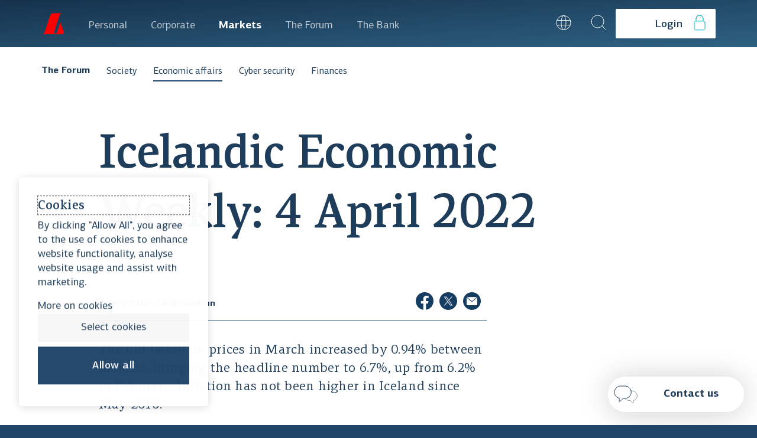

--- FILE ---
content_type: text/html; charset=utf-8
request_url: https://www.landsbankinn.is/en/markets/research/2022/04/04/icelandic-economic-weekly-4-april-2022
body_size: 66315
content:
<!DOCTYPE html><html lang="en" class="no-js"><head><meta charSet="utf-8" data-next-head=""/><meta name="viewport" content="width=device-width" data-next-head=""/><meta property="creationtimestamp" content="Thu Jan 22 2026 13:51:24 GMT+0000 (Coordinated Universal Time)" data-next-head=""/><meta property="og:locale" content="en_EN" data-next-head=""/><meta property="og:url" content="https://www.landsbankinn.is/en/markets/research/2022/04/04/icelandic-economic-weekly-4-april-2022" data-next-head=""/><title data-next-head="">Icelandic Economic Weekly: 4 April 2022 - Landsbankinn.is</title><meta property="og:title" content="Icelandic Economic Weekly: 4 April 2022" data-next-head=""/><meta property="og:site_name" content="Landsbankinn.is" data-next-head=""/><meta property="og:type" content="website" data-next-head=""/><meta property="fb:admins" content="100003112871506" data-next-head=""/><meta name="twitter:title" content="Icelandic Economic Weekly: 4 April 2022 - Landsbankinn.is" data-next-head=""/><meta name="twitter:card" content="summary" data-next-head=""/><meta name="twitter:site" content="@landsbankinn" data-next-head=""/><meta name="description" content="The CPI based on prices in March increased by 0.94% between months, bringing the headline number to 6.7%, up from 6.2% in February. Inflation has not been higher in Iceland since May 2010." data-next-head=""/><meta property="og:description" content="The CPI based on prices in March increased by 0.94% between months, bringing the headline number to 6.7%, up from 6.2% in February. Inflation has not been higher in Iceland since May 2010." data-next-head=""/><meta name="twitter:description" content="The CPI based on prices in March increased by 0.94% between months, bringing the headline number to 6.7%, up from 6.2% in February. Inflation has not been higher in Iceland since May 2010." data-next-head=""/><meta name="author" content="Landsbankinn" data-next-head=""/><link rel="image_src" data-next-head=""/><meta name="application-name" content="Landsbankinn"/><meta name="apple-mobile-web-app-capable" content="yes"/><meta name="apple-mobile-web-app-status-bar-style" content="default"/><meta name="apple-mobile-web-app-title" content="Landsbankinn"/><meta name="format-detection" content="telephone=no"/><meta name="mobile-web-app-capable" content="yes"/><meta name="msapplication-config" content="/favicon/browserconfig.xml"/><meta name="msapplication-TileColor" content="#152e48"/><meta name="msapplication-tap-highlight" content="no"/><meta name="theme-color" content="#FFF"/><link rel="apple-touch-icon" sizes="180x180" href="/favicon/apple-touch-icon.png"/><link rel="icon" type="image/png" sizes="32x32" href="/favicon/favicon-32x32.png"/><link rel="icon" type="image/png" sizes="16x16" href="/favicon/favicon-16x16.png"/><link rel="manifest" href="/site.webmanifest"/><link rel="shortcut icon" href="/favicon/favicon.ico"/><script>document.querySelector('html').classList.remove('no-js')</script><meta name="google-site-verification" content="tsEk-xEuT70thkQeqthpiEm_5fKoAHMEyEF1FfNCo-M"/><script>
                window.dataLayer = window.dataLayer || []; function gtag() { dataLayer.push(arguments); }
            </script><link rel="preload" as="font" crossorigin="anonymous" href="https://cdn.landsbankinn.is/fonts/centro/lbcentroslab-medium.woff2"/><link rel="preload" as="font" crossorigin="anonymous" href="https://cdn.landsbankinn.is/fonts/centro/lbcentrosans-regular.woff2"/><link rel="preload" as="font" crossorigin="anonymous" href="https://cdn.landsbankinn.is/fonts/centro/lbcentrosans-medium.woff2"/><link rel="preload" as="font" crossorigin="anonymous" href="https://cdn.landsbankinn.is/fonts/centro/lbcentrosans-bold.woff2"/><link rel="preload" as="font" crossorigin="anonymous" href="https://cdn.landsbankinn.is/fonts/centro/lbcentroserifcond-medium.woff2"/><script>window.__INITIAL_STATE__={"SENTRY_DSN":"https://5619b3ff53a764b525920b31d3e32e4a@log.landsbankinn.is/20","POSTHOG_API_KEY":"phc_GYSXtWQ6zmWwViInavPRdmrHTgNPE4vPXPkXGBGAMFl","POSTHOG_API_HOST":"https://a.landsbankinn.is"};</script><link rel="preload" href="/_next/static/css/61fbca35bc9c31cb.css" as="style"/><link rel="stylesheet" href="/_next/static/css/61fbca35bc9c31cb.css" data-n-g=""/><noscript data-n-css=""></noscript><script defer="" nomodule="" src="/_next/static/chunks/polyfills-42372ed130431b0a.js"></script><script defer="" src="/_next/static/chunks/3543.80afb1eba64e4bc9.js"></script><script src="/_next/static/chunks/webpack-64643ffac16ccf14.js" defer=""></script><script src="/_next/static/chunks/framework-33513d7c9a654743.js" defer=""></script><script src="/_next/static/chunks/main-6bf34adb1e7d8dd8.js" defer=""></script><script src="/_next/static/chunks/pages/_app-5b53303b3c825771.js" defer=""></script><script src="/_next/static/chunks/6949-dbbdee1dc2ee7adc.js" defer=""></script><script src="/_next/static/chunks/2464-ba995bb56ebf26f1.js" defer=""></script><script src="/_next/static/chunks/2165-a98e94dc37d2d506.js" defer=""></script><script src="/_next/static/chunks/7650-fe5cbba329d7f14b.js" defer=""></script><script src="/_next/static/chunks/5126-915c42d9534b4ace.js" defer=""></script><script src="/_next/static/chunks/1190-79b386c05f0257d6.js" defer=""></script><script src="/_next/static/chunks/pages/en/markets/%5B...slug%5D-b138eba779326980.js" defer=""></script><script src="/_next/static/_injUFBnjx7z-m8MOm0fQ/_buildManifest.js" defer=""></script><script src="/_next/static/_injUFBnjx7z-m8MOm0fQ/_ssgManifest.js" defer=""></script><style data-emotion-css="0 1j0ciyr zc19zh j8uykg smmxqg y3to6y 1ri8jwi 16gvesf bmlqlt gapusc 4zvbar 1j24rm1 sxv43x j1yy7y ulux1c 10o8w2d ae3kji 811wua gr8f1a 1tw6eyu 14wt6kw d4efql imf80i 1ec883c 13o7eu2 16w7ht pdu6nd 1jqsccf rz5asz 1lm1y1r tchcu0 rlg3wt 1k1dnup 1eg8gnn iy0s0f fv4fv7 bcxiwz 16b8zwu 11a8cwg 1u60szr t804m0 7aorvz 1m9voy8 brj05 1iv029x grbuj1 1cxf3e8 1aeec5q 1lslzw4 1p35aqo pu8uyk 1hcpsld 181lad0 1vlwe5z 1nneb23 2aai41 181h6ny jr2occ yw033a 7nfxag 10rvbm3 pon3lb 1gpca18 13cyn4h 1tqyxi9 43wdgz 1oz15ql 1m2air2 1jgymo7 qozbb8 sryk9p 85eytv ehv0m3 xdnkar 1de5f5 1iz0on4 gpe7ht i7r519 1em68r7 wneu0k fsxys3 wiy4vj 1fo9f0y 15pzt0q 1hhzsas 1fmyk65 v7kxvn 9hjyyg 1oopdya tt1ycp 19mtv6m iy5rp3 chrtxc 2o4b6d vw51g9 1bvftqt ifhego tifjsw u3e58v 1p43lqv 5ds0wt 7621t3 1l36vv1 fpz43t 165x7iq 19ayktl jjgsi3 4gp4rb 1u7lv36 r16ere 1uobyfl peh9nw 1y0pu31 1jro6tz 18b8n0l de24s8 a3kob9">@font-face{font-family:'LB Centro Serif';src:url('https://cdn.landsbankinn.is/fonts/centro/lbcentroserif-mediumitalic.eot');src:url('https://cdn.landsbankinn.is/fonts/centro/lbcentroserif-mediumitalic.eot?#iefix') format('embedded-opentype'),url('https://cdn.landsbankinn.is/fonts/centro/lbcentroserif-mediumitalic.woff2') format('woff2'),url('https://cdn.landsbankinn.is/fonts/centro/lbcentroserif-mediumitalic.woff') format('woff'),url('https://cdn.landsbankinn.is/fonts/centro/lbcentroserif-mediumitalic.ttf') format('truetype');font-weight:500;font-style:italic;font-display:swap;}@font-face{font-family:'LB Centro Serif';src:url('https://cdn.landsbankinn.is/fonts/centro/lbcentroserif-bolditalic.eot');src:url('https://cdn.landsbankinn.is/fonts/centro/lbcentroserif-bolditalic.eot?#iefix') format('embedded-opentype'),url('https://cdn.landsbankinn.is/fonts/centro/lbcentroserif-bolditalic.woff2') format('woff2'),url('https://cdn.landsbankinn.is/fonts/centro/lbcentroserif-bolditalic.woff') format('woff'),url('https://cdn.landsbankinn.is/fonts/centro/lbcentroserif-bolditalic.ttf') format('truetype');font-weight:bold;font-style:italic;font-display:swap;}@font-face{font-family:'LB Centro Serif';src:url('https://cdn.landsbankinn.is/fonts/centro/lbcentroserif-italic.eot');src:url('https://cdn.landsbankinn.is/fonts/centro/lbcentroserif-italic.eot?#iefix') format('embedded-opentype'),url('https://cdn.landsbankinn.is/fonts/centro/lbcentroserif-italic.woff2') format('woff2'),url('https://cdn.landsbankinn.is/fonts/centro/lbcentroserif-italic.woff') format('woff'),url('https://cdn.landsbankinn.is/fonts/centro/lbcentroserif-italic.ttf') format('truetype');font-weight:normal;font-style:italic;font-display:swap;}@font-face{font-family:'LB Centro Slab';src:url('https://cdn.landsbankinn.is/fonts/centro/lbcentroslab-bolditalic.eot');src:url('https://cdn.landsbankinn.is/fonts/centro/lbcentroslab-bolditalic.eot?#iefix') format('embedded-opentype'),url('https://cdn.landsbankinn.is/fonts/centro/lbcentroslab-bolditalic.woff2') format('woff2'),url('https://cdn.landsbankinn.is/fonts/centro/lbcentroslab-bolditalic.woff') format('woff'),url('https://cdn.landsbankinn.is/fonts/centro/lbcentroslab-bolditalic.ttf') format('truetype');font-weight:bold;font-style:italic;font-display:swap;}@font-face{font-family:'LB Centro Sans';src:url('https://cdn.landsbankinn.is/fonts/centro/lbcentrosans-regular.eot');src:url('https://cdn.landsbankinn.is/fonts/centro/lbcentrosans-regular.eot?#iefix') format('embedded-opentype'),url('https://cdn.landsbankinn.is/fonts/centro/lbcentrosans-regular.woff2') format('woff2'),url('https://cdn.landsbankinn.is/fonts/centro/lbcentrosans-regular.woff') format('woff'),url('https://cdn.landsbankinn.is/fonts/centro/lbcentrosans-regular.ttf') format('truetype');font-weight:normal;font-style:normal;font-display:swap;}@font-face{font-family:'LB Centro Slab';src:url('https://cdn.landsbankinn.is/fonts/centro/lbcentroslab-regular.eot');src:url('https://cdn.landsbankinn.is/fonts/centro/lbcentroslab-regular.eot?#iefix') format('embedded-opentype'),url('https://cdn.landsbankinn.is/fonts/centro/lbcentroslab-regular.woff2') format('woff2'),url('https://cdn.landsbankinn.is/fonts/centro/lbcentroslab-regular.woff') format('woff'),url('https://cdn.landsbankinn.is/fonts/centro/lbcentroslab-regular.ttf') format('truetype');font-weight:normal;font-style:normal;font-display:swap;}@font-face{font-family:'LB Centro Serif';src:url('https://cdn.landsbankinn.is/fonts/centro/lbcentroserif-regular.eot');src:url('https://cdn.landsbankinn.is/fonts/centro/lbcentroserif-regular.eot?#iefix') format('embedded-opentype'),url('https://cdn.landsbankinn.is/fonts/centro/lbcentroserif-regular.woff2') format('woff2'),url('https://cdn.landsbankinn.is/fonts/centro/lbcentroserif-regular.woff') format('woff'),url('https://cdn.landsbankinn.is/fonts/centro/lbcentroserif-regular.ttf') format('truetype');font-weight:normal;font-style:normal;font-display:swap;}@font-face{font-family:'LB Centro Serif Cond';src:url('https://cdn.landsbankinn.is/fonts/centro/lbcentroserifcond-mediumitalic.eot');src:url('https://cdn.landsbankinn.is/fonts/centro/lbcentroserifcond-mediumitalic.eot?#iefix') format('embedded-opentype'),url('https://cdn.landsbankinn.is/fonts/centro/lbcentroserifcond-mediumitalic.woff2') format('woff2'),url('https://cdn.landsbankinn.is/fonts/centro/lbcentroserifcond-mediumitalic.woff') format('woff'),url('https://cdn.landsbankinn.is/fonts/centro/lbcentroserifcond-mediumitalic.ttf') format('truetype');font-weight:500;font-style:italic;font-display:swap;}@font-face{font-family:'LB Centro Serif';src:url('https://cdn.landsbankinn.is/fonts/centro/lbcentroserif-medium.eot');src:url('https://cdn.landsbankinn.is/fonts/centro/lbcentroserif-medium.eot?#iefix') format('embedded-opentype'),url('https://cdn.landsbankinn.is/fonts/centro/lbcentroserif-medium.woff2') format('woff2'),url('https://cdn.landsbankinn.is/fonts/centro/lbcentroserif-medium.woff') format('woff'),url('https://cdn.landsbankinn.is/fonts/centro/lbcentroserif-medium.ttf') format('truetype');font-weight:500;font-style:normal;font-display:swap;}@font-face{font-family:'LB Centro Sans';src:url('https://cdn.landsbankinn.is/fonts/centro/lbcentrosans-mediumitalic.eot');src:url('https://cdn.landsbankinn.is/fonts/centro/lbcentrosans-mediumitalic.eot?#iefix') format('embedded-opentype'),url('https://cdn.landsbankinn.is/fonts/centro/lbcentrosans-mediumitalic.woff2') format('woff2'),url('https://cdn.landsbankinn.is/fonts/centro/lbcentrosans-mediumitalic.woff') format('woff'),url('https://cdn.landsbankinn.is/fonts/centro/lbcentrosans-mediumitalic.ttf') format('truetype');font-weight:500;font-style:italic;font-display:swap;}@font-face{font-family:'LB Centro Slab';src:url('https://cdn.landsbankinn.is/fonts/centro/lbcentroslab-medium.eot');src:url('https://cdn.landsbankinn.is/fonts/centro/lbcentroslab-medium.eot?#iefix') format('embedded-opentype'),url('https://cdn.landsbankinn.is/fonts/centro/lbcentroslab-medium.woff2') format('woff2'),url('https://cdn.landsbankinn.is/fonts/centro/lbcentroslab-medium.woff') format('woff'),url('https://cdn.landsbankinn.is/fonts/centro/lbcentroslab-medium.ttf') format('truetype');font-weight:500;font-style:normal;font-display:swap;}@font-face{font-family:'LB Centro Serif Cond';src:url('https://cdn.landsbankinn.is/fonts/centro/lbcentroserifcond-italic.eot');src:url('https://cdn.landsbankinn.is/fonts/centro/lbcentroserifcond-italic.eot?#iefix') format('embedded-opentype'),url('https://cdn.landsbankinn.is/fonts/centro/lbcentroserifcond-italic.woff2') format('woff2'),url('https://cdn.landsbankinn.is/fonts/centro/lbcentroserifcond-italic.woff') format('woff'),url('https://cdn.landsbankinn.is/fonts/centro/lbcentroserifcond-italic.ttf') format('truetype');font-weight:normal;font-style:italic;font-display:swap;}@font-face{font-family:'LB Centro Serif Cond';src:url('https://cdn.landsbankinn.is/fonts/centro/lbcentroserifcond-medium.eot');src:url('https://cdn.landsbankinn.is/fonts/centro/lbcentroserifcond-medium.eot?#iefix') format('embedded-opentype'),url('https://cdn.landsbankinn.is/fonts/centro/lbcentroserifcond-medium.woff2') format('woff2'),url('https://cdn.landsbankinn.is/fonts/centro/lbcentroserifcond-medium.woff') format('woff'),url('https://cdn.landsbankinn.is/fonts/centro/lbcentroserifcond-medium.ttf') format('truetype');font-weight:500;font-style:normal;font-display:swap;}@font-face{font-family:'LB Centro Serif Cond';src:url('https://cdn.landsbankinn.is/fonts/centro/lbcentroserifcond-bold.eot');src:url('https://cdn.landsbankinn.is/fonts/centro/lbcentroserifcond-bold.eot?#iefix') format('embedded-opentype'),url('https://cdn.landsbankinn.is/fonts/centro/lbcentroserifcond-bold.woff2') format('woff2'),url('https://cdn.landsbankinn.is/fonts/centro/lbcentroserifcond-bold.woff') format('woff'),url('https://cdn.landsbankinn.is/fonts/centro/lbcentroserifcond-bold.ttf') format('truetype');font-weight:bold;font-style:normal;font-display:swap;}@font-face{font-family:'LB Centro Sans';src:url('https://cdn.landsbankinn.is/fonts/centro/lbcentrosans-italic.eot');src:url('https://cdn.landsbankinn.is/fonts/centro/lbcentrosans-italic.eot?#iefix') format('embedded-opentype'),url('https://cdn.landsbankinn.is/fonts/centro/lbcentrosans-italic.woff2') format('woff2'),url('https://cdn.landsbankinn.is/fonts/centro/lbcentrosans-italic.woff') format('woff'),url('https://cdn.landsbankinn.is/fonts/centro/lbcentrosans-italic.ttf') format('truetype');font-weight:normal;font-style:italic;font-display:swap;}@font-face{font-family:'LB Centro Slab';src:url('https://cdn.landsbankinn.is/fonts/centro/lbcentroslab-italic.eot');src:url('https://cdn.landsbankinn.is/fonts/centro/lbcentroslab-italic.eot?#iefix') format('embedded-opentype'),url('https://cdn.landsbankinn.is/fonts/centro/lbcentroslab-italic.woff2') format('woff2'),url('https://cdn.landsbankinn.is/fonts/centro/lbcentroslab-italic.woff') format('woff'),url('https://cdn.landsbankinn.is/fonts/centro/lbcentroslab-italic.ttf') format('truetype');font-weight:normal;font-style:italic;font-display:swap;}@font-face{font-family:'LB Centro Sans';src:url('https://cdn.landsbankinn.is/fonts/centro/lbcentrosans-thinitalic.eot');src:url('https://cdn.landsbankinn.is/fonts/centro/lbcentrosans-thinitalic.eot?#iefix') format('embedded-opentype'),url('https://cdn.landsbankinn.is/fonts/centro/lbcentrosans-thinitalic.woff2') format('woff2'),url('https://cdn.landsbankinn.is/fonts/centro/lbcentrosans-thinitalic.woff') format('woff'),url('https://cdn.landsbankinn.is/fonts/centro/lbcentrosans-thinitalic.ttf') format('truetype');font-weight:100;font-style:italic;font-display:swap;}@font-face{font-family:'LB Centro Serif Cond';src:url('https://cdn.landsbankinn.is/fonts/centro/lbcentroserifcond-regular.eot');src:url('https://cdn.landsbankinn.is/fonts/centro/lbcentroserifcond-regular.eot?#iefix') format('embedded-opentype'),url('https://cdn.landsbankinn.is/fonts/centro/lbcentroserifcond-regular.woff2') format('woff2'),url('https://cdn.landsbankinn.is/fonts/centro/lbcentroserifcond-regular.woff') format('woff'),url('https://cdn.landsbankinn.is/fonts/centro/lbcentroserifcond-regular.ttf') format('truetype');font-weight:normal;font-style:normal;font-display:swap;}@font-face{font-family:'LB Centro Sans';src:url('https://cdn.landsbankinn.is/fonts/centro/lbcentrosans-thin.eot');src:url('https://cdn.landsbankinn.is/fonts/centro/lbcentrosans-thin.eot?#iefix') format('embedded-opentype'),url('https://cdn.landsbankinn.is/fonts/centro/lbcentrosans-thin.woff2') format('woff2'),url('https://cdn.landsbankinn.is/fonts/centro/lbcentrosans-thin.woff') format('woff'),url('https://cdn.landsbankinn.is/fonts/centro/lbcentrosans-thin.ttf') format('truetype');font-weight:100;font-style:normal;font-display:swap;}@font-face{font-family:'LB Centro Sans';src:url('https://cdn.landsbankinn.is/fonts/centro/lbcentrosans-bolditalic.eot');src:url('https://cdn.landsbankinn.is/fonts/centro/lbcentrosans-bolditalic.eot?#iefix') format('embedded-opentype'),url('https://cdn.landsbankinn.is/fonts/centro/lbcentrosans-bolditalic.woff2') format('woff2'),url('https://cdn.landsbankinn.is/fonts/centro/lbcentrosans-bolditalic.woff') format('woff'),url('https://cdn.landsbankinn.is/fonts/centro/lbcentrosans-bolditalic.ttf') format('truetype');font-weight:bold;font-style:italic;font-display:swap;}@font-face{font-family:'LB Centro Sans';src:url('https://cdn.landsbankinn.is/fonts/centro/lbcentrosans-bold.eot');src:url('https://cdn.landsbankinn.is/fonts/centro/lbcentrosans-bold.eot?#iefix') format('embedded-opentype'),url('https://cdn.landsbankinn.is/fonts/centro/lbcentrosans-bold.woff2') format('woff2'),url('https://cdn.landsbankinn.is/fonts/centro/lbcentrosans-bold.woff') format('woff'),url('https://cdn.landsbankinn.is/fonts/centro/lbcentrosans-bold.ttf') format('truetype');font-weight:bold;font-style:normal;font-display:swap;}@font-face{font-family:'LB Centro Sans';src:url('https://cdn.landsbankinn.is/fonts/centro/lbcentrosans-lightitalic.eot');src:url('https://cdn.landsbankinn.is/fonts/centro/lbcentrosans-lightitalic.eot?#iefix') format('embedded-opentype'),url('https://cdn.landsbankinn.is/fonts/centro/lbcentrosans-lightitalic.woff2') format('woff2'),url('https://cdn.landsbankinn.is/fonts/centro/lbcentrosans-lightitalic.woff') format('woff'),url('https://cdn.landsbankinn.is/fonts/centro/lbcentrosans-lightitalic.ttf') format('truetype');font-weight:300;font-style:italic;font-display:swap;}@font-face{font-family:'LB Centro Serif';src:url('https://cdn.landsbankinn.is/fonts/centro/lbcentroserif-bold.eot');src:url('https://cdn.landsbankinn.is/fonts/centro/lbcentroserif-bold.eot?#iefix') format('embedded-opentype'),url('https://cdn.landsbankinn.is/fonts/centro/lbcentroserif-bold.woff2') format('woff2'),url('https://cdn.landsbankinn.is/fonts/centro/lbcentroserif-bold.woff') format('woff'),url('https://cdn.landsbankinn.is/fonts/centro/lbcentroserif-bold.ttf') format('truetype');font-weight:bold;font-style:normal;font-display:swap;}@font-face{font-family:'LB Centro Serif Cond';src:url('https://cdn.landsbankinn.is/fonts/centro/lbcentroserifcond-bolditalic.eot');src:url('https://cdn.landsbankinn.is/fonts/centro/lbcentroserifcond-bolditalic.eot?#iefix') format('embedded-opentype'),url('https://cdn.landsbankinn.is/fonts/centro/lbcentroserifcond-bolditalic.woff2') format('woff2'),url('https://cdn.landsbankinn.is/fonts/centro/lbcentroserifcond-bolditalic.woff') format('woff'),url('https://cdn.landsbankinn.is/fonts/centro/lbcentroserifcond-bolditalic.ttf') format('truetype');font-weight:bold;font-style:italic;font-display:swap;}@font-face{font-family:'LB Centro Slab';src:url('https://cdn.landsbankinn.is/fonts/centro/lbcentroslab-mediumitalic.eot');src:url('https://cdn.landsbankinn.is/fonts/centro/lbcentroslab-mediumitalic.eot?#iefix') format('embedded-opentype'),url('https://cdn.landsbankinn.is/fonts/centro/lbcentroslab-mediumitalic.woff2') format('woff2'),url('https://cdn.landsbankinn.is/fonts/centro/lbcentroslab-mediumitalic.woff') format('woff'),url('https://cdn.landsbankinn.is/fonts/centro/lbcentroslab-mediumitalic.ttf') format('truetype');font-weight:500;font-style:italic;font-display:swap;}@font-face{font-family:'LB Centro Sans';src:url('https://cdn.landsbankinn.is/fonts/centro/lbcentrosans-medium.eot');src:url('https://cdn.landsbankinn.is/fonts/centro/lbcentrosans-medium.eot?#iefix') format('embedded-opentype'),url('https://cdn.landsbankinn.is/fonts/centro/lbcentrosans-medium.woff2') format('woff2'),url('https://cdn.landsbankinn.is/fonts/centro/lbcentrosans-medium.woff') format('woff'),url('https://cdn.landsbankinn.is/fonts/centro/lbcentrosans-medium.ttf') format('truetype');font-weight:500;font-style:normal;font-display:swap;}@font-face{font-family:'LB Centro Slab';src:url('https://cdn.landsbankinn.is/fonts/centro/lbcentroslab-bold.eot');src:url('https://cdn.landsbankinn.is/fonts/centro/lbcentroslab-bold.eot?#iefix') format('embedded-opentype'),url('https://cdn.landsbankinn.is/fonts/centro/lbcentroslab-bold.woff2') format('woff2'),url('https://cdn.landsbankinn.is/fonts/centro/lbcentroslab-bold.woff') format('woff'),url('https://cdn.landsbankinn.is/fonts/centro/lbcentroslab-bold.ttf') format('truetype');font-weight:bold;font-style:normal;font-display:swap;}@font-face{font-family:'LB Centro Sans';src:url('https://cdn.landsbankinn.is/fonts/centro/lbcentrosans-light.eot');src:url('https://cdn.landsbankinn.is/fonts/centro/lbcentrosans-light.eot?#iefix') format('embedded-opentype'),url('https://cdn.landsbankinn.is/fonts/centro/lbcentrosans-light.woff2') format('woff2'),url('https://cdn.landsbankinn.is/fonts/centro/lbcentrosans-light.woff') format('woff'),url('https://cdn.landsbankinn.is/fonts/centro/lbcentrosans-light.ttf') format('truetype');font-weight:300;font-style:normal;font-display:swap;}html,body,div,span,applet,object,iframe,h1,h2,h3,h4,h5,h6,hr,p,blockquote,pre,a,abbr,acronym,address,big,cite,code,del,dfn,em,img,ins,kbd,q,s,samp,small,strike,strong,sub,sup,tt,var,b,u,i,center,dl,dt,dd,ol,ul,li,fieldset,form,label,legend,table,caption,tbody,tfoot,thead,tr,th,td,article,aside,canvas,details,embed,figure,figcaption,footer,header,hgroup,menu,nav,output,ruby,section,summary,time,mark,audio,video,button{margin:0;padding:0;font-family:inherit;font-style:inherit;font-size:inherit;font-weight:inherit;border:0;border-radius:0;background-color:transparent;color:inherit;-webkit-text-decoration:none;text-decoration:none;}ol,ul{list-style:none;}blockquote,q{quotes:none;}blockquote:before,blockquote:after,q:before,q:after{content:'';content:none;}table{border-collapse:collapse;border-spacing:0;}button,input,textarea,select{font-family:inherit;font-style:inherit;font-size:inherit;font-weight:inherit;border:0;-webkit-appearance:none;-moz-appearance:none;-ms-appearance:none;appearance:none;}button:focus:not(:focus-visible),input:focus:not(:focus-visible),textarea:focus:not(:focus-visible),select:focus:not(:focus-visible){outline:none;}fieldset{border:0;margin:0;min-width:0;padding:0.01em 0 0 0;}.blur-up{-webkit-filter:blur(5px);-webkit-filter:blur(5px);filter:blur(5px);-webkit-transition:filter 400ms,-webkit-filter 400ms;transition:filter 400ms,-webkit-filter 400ms;width:200px;overflow:hidden;}.blur-up.lazyloaded{-webkit-filter:blur(0);-webkit-filter:blur(0);filter:blur(0);}.js-focus-visible:focus:not(.focus-visible){outline:none;}.js-focus-visible .focus-visible{outline:1px dashed #666;}html,body{min-height:100vh;font-family:LB Centro Sans,sans-serif,sans-serif;font-weight:400;color:#1E3D5A;max-width:100%;margin:0;}html{-webkit-font-smoothing:antialiased;-moz-osx-font-smoothing:grayscale;box-sizing:border-box;background-color:#20446A;}body{-webkit-overflow-scrolling:touch;}#atlwdg-trigger{display:none!important;}svg{-webkit-transform:translate3d(0px,0px,0px);-moz-transform:translate3d(0px,0px,0px);-ms-transform:translate3d(0px,0px,0px);transform:translate3d(0px,0px,0px);}.lazyloading{-webkit-filter:blur(10px);filter:blur(10px);}.lazyloaded{-webkit-filter:blur(0px);filter:blur(0px);}.no-js .lazyloading{-webkit-filter:blur(0px);filter:blur(0px);}.no-js [style*='opacity:0']{opacity:1!important;}.no-js [style*='transform']{-webkit-transform:none!important;-moz-transform:none!important;-ms-transform:none!important;transform:none!important;}.grecaptcha-badge{visibility:hidden;}*,*::before,*::after{box-sizing:inherit;}body{font-size:18px;position:relative;margin:0;font-family:LB Centro Sans,sans-serif,sans-serif;line-height:1.3333333333333333;-webkit-text-size-adjust:100%;-moz-text-size-adjust:100%;-ms-text-size-adjust:100%;text-size-adjust:100%;color:#1E3D5A;background-color:white;}@media (min-width:1080){body{font-size:18;}}html.is-scroll-disabled body{height:100vh;overflow:hidden;}img{display:block;max-width:100%;height:auto;opacity:1;}input::-webkit-input-placeholder{opacity:1;color:#20446A;}input::-moz-placeholder{opacity:1;color:#20446A;}input:-ms-input-placeholder{opacity:1;color:#20446A;}textarea::-webkit-input-placeholder{opacity:1;color:#20446A;}textarea::-moz-placeholder{opacity:1;color:#20446A;}textarea:-ms-input-placeholder{opacity:1;color:#20446A;}select::-webkit-input-placeholder{opacity:1;color:#20446A;}select::-moz-placeholder{opacity:1;color:#20446A;}select:-ms-input-placeholder{opacity:1;color:#20446A;}input::placeholder,textarea::placeholder,select::placeholder{opacity:1;color:#20446A;}a,input,select,button{outline:none;}a:focus-visible{outline:0.1rem solid -webkit-focus-ring-color;outline-offset:-0.1rem;}button:focus-visible{outline:0.2rem solid -webkit-focus-ring-color;outline-offset:-0.2rem;}button[type='submit']:focus-visible{outline:0.2rem solid #163E63;outline-offset:-0.2rem;}::selection{background:#FFF7F0;}input[type='text']::selection{background:#FFCAA1;}sub,sup{font-size:14px;line-height:14px;}#prismic-toolbar-v2{visibility:unset;}.css-zc19zh{position:relative;min-height:100vh;}.css-zc19zh:before{content:'';display:block;height:80px;position:absolute;top:0;right:0;left:0;width:100%;background:#20446A;}.css-j8uykg{position:relative;width:100%;z-index:15;top:0;}@media (min-width:950px){.css-j8uykg{display:none;}}.css-smmxqg{position:relative;z-index:30;height:80px;padding:0 16px;padding-top:2px;display:-webkit-box;display:-webkit-flex;display:-ms-flexbox;display:flex;-webkit-flex-direction:row;-ms-flex-direction:row;flex-direction:row;-webkit-align-items:center;-webkit-box-align:center;-ms-flex-align:center;align-items:center;-webkit-box-pack:justify;-webkit-justify-content:space-between;justify-content:space-between;width:100%;background:linear-gradient(to bottom right, #15324C, #2F6183);}.css-y3to6y{cursor:pointer;width:64px;height:64px;display:-webkit-box;display:-webkit-flex;display:-ms-flexbox;display:flex;-webkit-align-items:center;-webkit-box-align:center;-ms-flex-align:center;align-items:center;-webkit-box-pack:center;-ms-flex-pack:center;-webkit-justify-content:center;justify-content:center;margin-top:-5px;}@media print{.css-y3to6y{background-color:#20446A;-webkit-print-color-adjust:exact;}}.css-1ri8jwi{width:64px;height:64px;display:-webkit-box;display:-webkit-flex;display:-ms-flexbox;display:flex;-webkit-flex-direction:column;-ms-flex-direction:column;flex-direction:column;-webkit-align-items:center;-webkit-box-align:center;-ms-flex-align:center;align-items:center;-webkit-box-pack:center;-ms-flex-pack:center;-webkit-justify-content:center;justify-content:center;position:absolute;right:10px;}.css-16gvesf{width:22px;height:1px;background-color:white;margin-bottom:5px;}.css-bmlqlt{height:80px;}@media (max-width:949px){.css-bmlqlt{display:none;}}.css-gapusc{position:relative;top:0;left:0;right:0;height:80px;z-index:100;}.css-4zvbar{-webkit-box-flex:1;-webkit-flex-grow:1;-ms-flex-positive:1;flex-grow:1;margin:0 auto;padding-left:36px;padding-right:36px;max-width:1252px;display:-webkit-box;display:-webkit-flex;display:-ms-flexbox;display:flex;-webkit-align-items:center;-webkit-box-align:center;-ms-flex-align:center;align-items:center;}@media (max-width:414px){.css-4zvbar{padding-left:calc(0.2127659574468085 * 100vw + (-52.08510638297872px));padding-right:calc(0.2127659574468085 * 100vw + (-52.08510638297872px));}}@media (min-width:768px){.css-4zvbar{padding-left:50px;padding-right:50px;max-width:1280px;}}@media (min-width:1080px){.css-4zvbar{padding-left:70px;padding-right:70px;max-width:1320px;}}.css-1j24rm1{height:80px;display:-webkit-box;display:-webkit-flex;display:-ms-flexbox;display:flex;-webkit-align-items:center;-webkit-box-align:center;-ms-flex-align:center;align-items:center;padding:0 22px;margin-left:-20px;cursor:pointer;}@media (min-width:1400px){.css-1j24rm1{margin-left:-100px;}}@media print{.css-1j24rm1{background-color:#20446A;-webkit-print-color-adjust:exact;}}.css-sxv43x{position:absolute;left:-10000px;top:auto;width:1px;height:1px;overflow:hidden;}.css-j1yy7y{display:-webkit-box;display:-webkit-flex;display:-ms-flexbox;display:flex;-webkit-flex-direction:row;-ms-flex-direction:row;flex-direction:row;}@media print{.css-j1yy7y{display:none;}}.css-ulux1c{font-family:LB Centro Sans,sans-serif,arial,sans-serif;font-weight:normal;font-size:15px;-webkit-text-decoration:none;text-decoration:none;position:relative;height:80px;padding-top:7px;-webkit-align-items:center;-webkit-box-align:center;-ms-flex-align:center;align-items:center;display:-webkit-box;display:-webkit-flex;display:-ms-flexbox;display:flex;margin:0 20px;cursor:pointer;overflow:hidden;color:white;}@media (min-width:414px){.css-ulux1c{font-size:calc(0.0033112582781456954 * 100vw + (13.629139072847682px));}}@media (min-width:1320px){.css-ulux1c{font-size:18px;}}.css-ulux1c >span{opacity:0.7;-webkit-transition:opacity 200ms ease-in-out;transition:opacity 200ms ease-in-out;}.css-ulux1c:hover>span{opacity:1;}.css-ulux1c:after{content:'';position:absolute;left:calc(50% - 8px);width:0;height:0;border-style:solid;border-width:0 8px 8px 8px;border-color:transparent transparent #fff transparent;bottom:-15px;-webkit-transition:bottom 300ms ease-out;transition:bottom 300ms ease-out;}@media (max-width:1145px){.css-ulux1c{margin:0 5px;}}@media (min-width: 1380px){.css-ulux1c{margin:0 28px;letter-spacing:0.28px;}.css-ulux1c:first-child{margin-left:20px;}}.css-10o8w2d{height:80px;margin-left:auto;display:-webkit-box;display:-webkit-flex;display:-ms-flexbox;display:flex;-webkit-align-items:center;-webkit-box-align:center;-ms-flex-align:center;align-items:center;}@media print{.css-10o8w2d{display:none;}}.css-ae3kji{position:relative;height:50px;background:transparent;display:-webkit-box;display:-webkit-flex;display:-ms-flexbox;display:flex;-webkit-box-pack:end;-ms-flex-pack:end;-webkit-justify-content:flex-end;justify-content:flex-end;-webkit-align-items:center;-webkit-box-align:center;-ms-flex-align:center;align-items:center;border-radius:2px;padding:18px 17px 15px 28px;min-width:169px;margin-right:0px;cursor:pointer;outline-offset:-0.4rem;}.css-811wua svg#lock path:nth-of-type(2){display:block;}.css-gr8f1a{display:-webkit-box;display:-webkit-flex;display:-ms-flexbox;display:flex;-webkit-align-items:center;-webkit-box-align:center;-ms-flex-align:center;align-items:center;padding:5px 16px 10px;height:80px;}.css-gr8f1a:nth-of-type(2){padding-right:32px;}.css-1tw6eyu{position:relative;height:50px;background:#FFFFFF;display:-webkit-box;display:-webkit-flex;display:-ms-flexbox;display:flex;-webkit-box-pack:end;-ms-flex-pack:end;-webkit-justify-content:flex-end;justify-content:flex-end;-webkit-align-items:center;-webkit-box-align:center;-ms-flex-align:center;align-items:center;border-radius:2px;padding:18px 17px 15px 28px;min-width:169px;margin-right:0px;cursor:pointer;outline-offset:-0.4rem;}.css-14wt6kw{margin-right:19px;font-family:LB Centro Sans,sans-serif;font-weight:normal;font-size:18px;line-height:1.3333333333333333;letter-spacing:0.28px;font-weight:500;}@media (min-width:414px){.css-14wt6kw{font-size:calc(0 * 100vw + (18px));}}@media (min-width:1320px){.css-14wt6kw{font-size:18px;}}.css-d4efql{position:fixed;z-index:101;bottom:32px;left:32px;width:320px;padding:32px;background:white;box-shadow:0 2px 16px rgba(0,0,0,0.15);border-radius:5px;overflow:hidden;}.no-js .css-d4efql{display:none;}@media print{.css-d4efql{display:none;}}.css-imf80i{font-family:LB Centro Serif Cond,serif;font-weight:500;font-size:20px;line-height:1.4545454545454546;letter-spacing:0.5px;margin-bottom:8px;}@media (min-width:414px){.css-imf80i{font-size:calc(0.002207505518763797 * 100vw + (19.08609271523179px));}}@media (min-width:1320px){.css-imf80i{font-size:22px;}}.css-1ec883c{position:relative;overflow:hidden;width:100%;}.css-13o7eu2{display:block;}.css-16w7ht{font-size:18px;margin-bottom:16px;}.css-pdu6nd{padding-top:1px;margin-bottom:16px;}.css-1jqsccf{margin-bottom:8px;}.css-1jqsccf:focus-within label{outline:1px dotted gray;}.css-1jqsccf label{font-size:16px;line-height:1.3!important;}.css-rz5asz{position:relative;display:-webkit-box;display:-webkit-flex;display:-ms-flexbox;display:flex;-webkit-flex-direction:column;-ms-flex-direction:column;flex-direction:column;}.css-rz5asz>*+*{margin-top:8px;}.css-1lm1y1r{display:-webkit-box;display:-webkit-flex;display:-ms-flexbox;display:flex;-webkit-flex-direction:row;-ms-flex-direction:row;flex-direction:row;-webkit-box-pack:start;-ms-flex-pack:start;-webkit-justify-content:flex-start;justify-content:flex-start;-webkit-align-items:center;-webkit-box-align:center;-ms-flex-align:center;align-items:center;position:relative;width:100%;cursor:pointer;white-space:pre-wrap;pointer-events:none;font-family:LB Centro Sans,sans-serif;font-weight:normal;font-size:18px;line-height:1.3333333333333333;letter-spacing:0.2px;color:#1E3D5A;box-shadow:0 0 0 1px transparent;height:64px;padding-left:15px;padding-right:15px;background-color:#FFFFFF;}.css-1lm1y1r:hover>div{background-image:url('data:image/svg+xml;utf8,<svg width="16px" height="15px" viewBox="0 0 16 15" version="1.1" xmlns="http://www.w3.org/2000/svg" ><g stroke="none" stroke-width="1" fill="none" fill-rule="evenodd"><g id="Assets" transform="translate(-347.000000,-1288.000000)" stroke="%231e3d5a" stroke-width="2"><polyline id="icon-check-hover" transform="translate(355.000000,1295.000000) scale(-1,1) rotate(-180.000000) translate(-355.000000,-1295.000000) " points="348 1295.46154 353.5 1289 362 1301"></polyline></g></g></svg>');background-repeat:no-repeat;-webkit-background-size:12px;background-size:12px;-webkit-background-position:center;background-position:center;}@media (min-width:414px){.css-1lm1y1r{font-size:calc(0 * 100vw + (18px));}}@media (min-width:1320px){.css-1lm1y1r{font-size:18px;}}.css-1lm1y1r:hover>div{background-color:transparent;}.css-1lm1y1r:active{box-shadow:0 0 0 2px #6195CC;}.css-tchcu0{margin-right:12px;min-width:24px;width:24px;height:24px;border-radius:1px;box-shadow:0 0 0 1px #a0a0a0;background-color:#a0a0a0;}.css-rlg3wt{position:absolute;left:-9999px;}.css-1k1dnup{font-size:18px;margin-top:8px;}.css-1eg8gnn{display:-webkit-box;display:-webkit-flex;display:-ms-flexbox;display:flex;-webkit-flex-direction:row;-ms-flex-direction:row;flex-direction:row;-webkit-box-pack:start;-ms-flex-pack:start;-webkit-justify-content:flex-start;justify-content:flex-start;-webkit-align-items:center;-webkit-box-align:center;-ms-flex-align:center;align-items:center;position:relative;width:100%;cursor:pointer;white-space:pre-wrap;font-family:LB Centro Sans,sans-serif;font-weight:normal;font-size:18px;line-height:1.3333333333333333;letter-spacing:0.2px;color:#1E3D5A;box-shadow:0 0 0 1px transparent;height:64px;padding-left:15px;padding-right:15px;background-color:#FFFFFF;}.css-1eg8gnn:hover>div{background-image:url('data:image/svg+xml;utf8,<svg width="16px" height="15px" viewBox="0 0 16 15" version="1.1" xmlns="http://www.w3.org/2000/svg" ><g stroke="none" stroke-width="1" fill="none" fill-rule="evenodd"><g id="Assets" transform="translate(-347.000000,-1288.000000)" stroke="%231e3d5a" stroke-width="2"><polyline id="icon-check-hover" transform="translate(355.000000,1295.000000) scale(-1,1) rotate(-180.000000) translate(-355.000000,-1295.000000) " points="348 1295.46154 353.5 1289 362 1301"></polyline></g></g></svg>');background-repeat:no-repeat;-webkit-background-size:12px;background-size:12px;-webkit-background-position:center;background-position:center;}@media (min-width:414px){.css-1eg8gnn{font-size:calc(0 * 100vw + (18px));}}@media (min-width:1320px){.css-1eg8gnn{font-size:18px;}}.css-1eg8gnn:hover>div{background-color:transparent;}.css-1eg8gnn:active{box-shadow:0 0 0 2px #6195CC;}.css-iy0s0f{margin-right:12px;min-width:24px;width:24px;height:24px;border-radius:1px;box-shadow:0 0 0 1px rgba(30,61,90,0.3);background-color:#FFFFFF;}.css-fv4fv7{margin-top:0;height:48px;font-size:18px;display:block;display:-webkit-box;display:-webkit-flex;display:-ms-flexbox;display:flex;-webkit-align-items:center;-webkit-box-align:center;-ms-flex-align:center;align-items:center;-webkit-box-pack:center;-ms-flex-pack:center;-webkit-justify-content:center;justify-content:center;width:100%;background-color:#f6f6f6;font-weight:400;text-align:center;cursor:pointer;-webkit-transition:background-color ease-in-out 275ms;transition:background-color ease-in-out 275ms;}.css-fv4fv7:hover{background-color:#e6e6e6;}.css-bcxiwz{-webkit-appearance:none;-moz-appearance:none;-ms-appearance:none;appearance:none;border:none;background:none;background-color:#20446A;font-family:LB Centro Serif Cond,serif;font-weight:500;font-size:16px;line-height:1.3333333333333333;letter-spacing:0.5px;position:relative;font-family:LB Centro Sans,sans-serif;color:#ffffff;min-height:64px;padding:0 38px;position:relative;overflow:hidden;cursor:pointer;width:100%;min-width:220px;-webkit-text-decoration:none;text-decoration:none;display:-webkit-box;display:-webkit-flex;display:-ms-flexbox;display:flex;-webkit-align-items:center;-webkit-box-align:center;-ms-flex-align:center;align-items:center;-webkit-box-pack:center;-ms-flex-pack:center;-webkit-justify-content:center;justify-content:center;height:48px;width:100%;margin-top:8px;}@media (min-width:414px){.css-bcxiwz{font-size:calc(0.002207505518763797 * 100vw + (15.086092715231787px));}}@media (min-width:1320px){.css-bcxiwz{font-size:18px;}}.css-bcxiwz:focus{outline:1px dashed #666;}.css-16b8zwu{position:relative;z-index:7;font-weight:500;-webkit-flex:1;-ms-flex:1;flex:1;text-align:center;}.css-11a8cwg{position:absolute;top:0;left:-10px;right:-10px;bottom:0;background-color:#26517e;}.css-1u60szr{position:absolute;top:0;left:-10px;right:-10px;bottom:0;background-color:#2c5d91;}.css-t804m0{position:absolute;top:0;left:-10px;right:-10px;bottom:0;background-color:#ff9130;}.css-7aorvz{position:absolute;top:0;left:-10px;right:-10px;bottom:0;background-color:#ff9e49;}.css-1m9voy8{position:relative;-webkit-box-flex:1;-webkit-flex-grow:1;-ms-flex-positive:1;flex-grow:1;margin:0 auto;padding-left:36px;padding-right:36px;max-width:1252px;}@media (max-width:414px){.css-1m9voy8{padding-left:calc(0.2127659574468085 * 100vw + (-52.08510638297872px));padding-right:calc(0.2127659574468085 * 100vw + (-52.08510638297872px));}}@media (min-width:768px){.css-1m9voy8{padding-left:50px;padding-right:50px;max-width:1280px;}}@media (min-width:1080px){.css-1m9voy8{padding-left:70px;padding-right:70px;max-width:1320px;}}.css-brj05{width:27px;height:1px;background-color:#1E3D5A;margin:16px 0;}.css-1iv029x{font-family:LB Centro Sans,sans-serif;font-weight:normal;font-size:18px;line-height:1.3333333333333333;letter-spacing:0.28px;}@media (min-width:414px){.css-1iv029x{font-size:calc(0 * 100vw + (18px));}}@media (min-width:1320px){.css-1iv029x{font-size:18px;}}.css-1iv029x pre{white-space:inherit;font-family:monospace;}.css-1iv029x p,.css-1iv029x ul,.css-1iv029x ol{margin-top:calc(1.7647058823529411 * 1em);margin-bottom:calc(1.7647058823529411 * 1em);list-style-position:inside;}.css-1iv029x p:first-of-type,.css-1iv029x ul:first-of-type,.css-1iv029x ol:first-of-type{margin-top:0;}.css-1iv029x p:last-child,.css-1iv029x ul:last-child,.css-1iv029x ol:last-child{margin-bottom:0;}.css-1iv029x p:empty,.css-1iv029x ul:empty,.css-1iv029x ol:empty{display:none;}.css-1iv029x ul{list-style-type:none;}.css-1iv029x ul li{position:relative;padding-left:30px;margin-bottom:28px;}@media (min-width: 768px){.css-1iv029x ul li{padding-left:40px;}}.css-1iv029x ul li:before{content:'';display:inline-block;position:absolute;top:6px;left:0;margin-right:20px;height:8px;width:8px;border-radius:50%;background:currentColor;}@media (min-width: 768px){.css-1iv029x ul li:before{left:10px;}}@media (min-width: 1080px){.css-1iv029x ul li:before{top:10px;}}.css-1iv029x ol{list-style-type:decimal;list-style:none;counter-reset:custom-counter;-webkit-padding-start:40px;padding-inline-start:40px;text-indent:-20px;}.css-1iv029x ol li{counter-increment:custom-counter;position:relative;padding-left:30px;margin-bottom:28px;padding-left:0;}@media (min-width: 768px){.css-1iv029x ol li{padding-left:0px;}}.css-1iv029x ol li:before{content:counter(custom-counter) '. ';display:inline-block;position:relative;top:0;left:0;font-weight:bold;margin-right:20px;}@media (min-width: 768px){.css-1iv029x ol li:before{left:10px;}}.css-1iv029x ol li:nth-child(n + 10){text-indent:-28px;padding-left:4px;}.css-1iv029x h1{font-family:LB Centro Serif Cond,serif;font-weight:500;font-size:30px;line-height:1.2272727272727273;letter-spacing:0.5px;margin-bottom:calc((25 / 44) * 1em);max-width:calc((490 / 44) * 1em);font-style:normal;}@media (min-width:414px){.css-1iv029x h1{font-size:calc(0.01545253863134658 * 100vw + (23.602649006622517px));}}@media (min-width:1320px){.css-1iv029x h1{font-size:44px;}}.css-1iv029x h1 +p{margin-top:0;}.css-1iv029x h2{font-family:LB Centro Serif Cond,serif;font-weight:500;font-size:26px;line-height:1.2857142857142858;letter-spacing:0.5px;margin-bottom:calc((25 / 28) * 1em);max-width:calc((490 / 28) * 1em);font-style:normal;}@media (min-width:414px){.css-1iv029x h2{font-size:calc(0.002207505518763797 * 100vw + (25.08609271523179px));}}@media (min-width:1320px){.css-1iv029x h2{font-size:28px;}}.css-1iv029x h2 +p{margin-top:0;}.css-1iv029x h3{font-family:LB Centro Serif Cond,serif;font-weight:500;font-size:20px;line-height:1.4545454545454546;letter-spacing:0.5px;margin-bottom:calc((25 / 22) * 1em);max-width:calc((490 / 22) * 1em);font-style:normal;}@media (min-width:414px){.css-1iv029x h3{font-size:calc(0.002207505518763797 * 100vw + (19.08609271523179px));}}@media (min-width:1320px){.css-1iv029x h3{font-size:22px;}}.css-1iv029x h3 +p{margin-top:0;}.css-1iv029x h4,.css-1iv029x h5{font-family:LB Centro Serif Cond,serif;font-weight:500;font-size:16px;line-height:1.3333333333333333;letter-spacing:0.5px;margin-bottom:calc((25 / 18) * 1em);max-width:calc((490 / 18) * 1em);font-style:normal;}@media (min-width:414px){.css-1iv029x h4,.css-1iv029x h5{font-size:calc(0.002207505518763797 * 100vw + (15.086092715231787px));}}@media (min-width:1320px){.css-1iv029x h4,.css-1iv029x h5{font-size:18px;}}.css-1iv029x h4 +p,.css-1iv029x h5 +p{margin-top:0;}.css-1iv029x small{font-family:LB Centro Sans,sans-serif;font-weight:normal;font-size:13px;line-height:1.4285714285714286;letter-spacing:0.2px;}@media (min-width:414px){.css-1iv029x small{font-size:calc(0.0011037527593818985 * 100vw + (12.543046357615895px));}}@media (min-width:1320px){.css-1iv029x small{font-size:14px;}}.css-1iv029x em{font-style:italic;}.css-1iv029x strong,.css-1iv029x b{font-weight:700;}.css-1iv029x a{-webkit-text-decoration:underline;text-decoration:underline;}@media (pointer:fine){.css-1iv029x a:hover{-webkit-text-decoration:none;text-decoration:none;}}.css-1iv029x >div:last-child{margin-bottom:0;}.css-grbuj1{background-color:#FFFFFF;padding-top:36px;padding-bottom:36px;margin-top:-1px;margin-bottom:-1px;}.css-grbuj1:last-of-type{padding-bottom:72px;}@media (min-width:768px){.css-grbuj1{padding-top:5.454545454545454%;padding-bottom:5.454545454545454%;}.css-grbuj1:last-of-type{padding-bottom:108px;}}@media (min-width:1320px){.css-grbuj1{padding-top:72px;padding-bottom:72px;}}.css-1cxf3e8{display:-webkit-box;display:-webkit-flex;display:-ms-flexbox;display:flex;-webkit-box-flex-wrap:wrap;-webkit-flex-wrap:wrap;-ms-flex-wrap:wrap;flex-wrap:wrap;-webkit-flex-direction:row;-ms-flex-direction:row;flex-direction:row;-webkit-align-items:stretch;-webkit-box-align:stretch;-ms-flex-align:stretch;align-items:stretch;-webkit-box-pack:start;-ms-flex-pack:start;-webkit-justify-content:flex-start;justify-content:flex-start;margin-left:-10px;margin-right:-10px;}.css-1aeec5q{display:-webkit-box;display:-webkit-flex;display:-ms-flexbox;display:flex;-webkit-box-flex-flow:row nowrap;-webkit-flex-flow:row nowrap;-ms-flex-flow:row nowrap;flex-flow:row nowrap;padding:65px 0 100px;background-color:#F4F7F7;font-size:14px;position:relative;z-index:1;}@media print{.css-1aeec5q{display:none;}}.css-1lslzw4{display:-webkit-box;display:-webkit-flex;display:-ms-flexbox;display:flex;-webkit-box-flex-flow:column-reverse nowrap;-webkit-flex-flow:column-reverse nowrap;-ms-flex-flow:column-reverse nowrap;flex-flow:column-reverse nowrap;-webkit-box-flex-flow:column nowrap;-webkit-flex-flow:column nowrap;-ms-flex-flow:column nowrap;flex-flow:column nowrap;margin:0 0 30px;}@media (min-width: 1080px){.css-1lslzw4{-webkit-box-flex-flow:row nowrap;-webkit-flex-flow:row nowrap;-ms-flex-flow:row nowrap;flex-flow:row nowrap;}}.css-1p35aqo{margin-bottom:2em;min-width:30%;}.css-pu8uyk{display:-webkit-box;display:-webkit-flex;display:-ms-flexbox;display:flex;-webkit-align-items:center;-webkit-box-align:center;-ms-flex-align:center;align-items:center;}.css-pu8uyk >*{margin-right:8px;}.css-1hcpsld{opacity:1;-webkit-transition:opacity 200ms ease-in-out;transition:opacity 200ms ease-in-out;}.css-1hcpsld:hover{opacity:0.7;}.css-181lad0{font-family:LB Centro Sans,sans-serif;font-weight:normal;font-size:18px;line-height:1.3333333333333333;letter-spacing:0.28px;display:-webkit-box;display:-webkit-flex;display:-ms-flexbox;display:flex;-webkit-box-flex-flow:column wrap;-webkit-flex-flow:column wrap;-ms-flex-flow:column wrap;flex-flow:column wrap;-webkit-align-items:flex-start;-webkit-box-align:flex-start;-ms-flex-align:flex-start;align-items:flex-start;}@media (min-width:414px){.css-181lad0{font-size:calc(0 * 100vw + (18px));}}@media (min-width:1320px){.css-181lad0{font-size:18px;}}@media (min-width: 1080px){.css-181lad0{-webkit-box-flex-flow:row wrap;-webkit-flex-flow:row wrap;-ms-flex-flow:row wrap;flex-flow:row wrap;-webkit-box-pack:justify;-webkit-justify-content:space-between;justify-content:space-between;width:100%;}.css-181lad0 >a+a{margin-left:unset;}}.css-181lad0 >*{margin-bottom:20px;}@media (min-width: 768px){.css-181lad0 >*{margin-bottom:0;}}.css-1vlwe5z:hover,.css-1vlwe5z:focus{-webkit-text-decoration:underline;text-decoration:underline;}.css-1nneb23{display:-webkit-box;display:-webkit-flex;display:-ms-flexbox;display:flex;-webkit-box-pack:center;-ms-flex-pack:center;-webkit-justify-content:center;justify-content:center;-webkit-align-items:flex-start;-webkit-box-align:flex-start;-ms-flex-align:flex-start;align-items:flex-start;}.css-2aai41{display:block;margin-right:10px;min-width:22px;}.css-2aai41 *{stroke:#20446A;}.css-181h6ny{display:-webkit-box;display:-webkit-flex;display:-ms-flexbox;display:flex;-webkit-box-flex-flow:column-reverse nowrap;-webkit-flex-flow:column-reverse nowrap;-ms-flex-flow:column-reverse nowrap;flex-flow:column-reverse nowrap;}@media (min-width: 1080px){.css-181h6ny{-webkit-box-flex-flow:row nowrap;-webkit-flex-flow:row nowrap;-ms-flex-flow:row nowrap;flex-flow:row nowrap;}}.css-jr2occ{margin-bottom:30px;}.css-jr2occ p{font-size:14px;line-height:calc(27 / 18);}.css-jr2occ strong{font-weight:500;}.css-jr2occ a{-webkit-text-decoration:none;text-decoration:none;}@media (pointer:fine){.css-jr2occ a:hover{-webkit-text-decoration:underline;text-decoration:underline;}}.css-yw033a{display:-webkit-box;display:-webkit-flex;display:-ms-flexbox;display:flex;-webkit-box-flex-flow:row wrap;-webkit-flex-flow:row wrap;-ms-flex-flow:row wrap;flex-flow:row wrap;margin-bottom:30px;}@media (min-width: 768px){.css-yw033a{-webkit-box-flex-flow:row nowrap;-webkit-flex-flow:row nowrap;-ms-flex-flow:row nowrap;flex-flow:row nowrap;margin-left:0;}}@media (min-width: 1080px){.css-yw033a{margin-bottom:0;width:100%;-webkit-box-pack:justify;-webkit-justify-content:space-between;justify-content:space-between;}}.css-yw033a >div+div{margin-left:unset;}.css-7nfxag{margin-bottom:30px;width:100%;line-height:calc(27 / 18);}@media (min-width: 414px){.css-7nfxag{width:calc(50% - 25px);margin-right:25px;}}@media (min-width: 768px){.css-7nfxag{width:auto;margin-right:35px;}}@media (min-width: 1380px){.css-7nfxag{margin-right:42px;}}.css-7nfxag:last-child{margin-right:0;}.css-10rvbm3{font-weight:500;}.css-pon3lb{display:block;}.css-pon3lb:hover,.css-pon3lb:focus{-webkit-text-decoration:underline;text-decoration:underline;}.css-1gpca18{height:60px;border-radius:40px;border:0;background:white;margin:0;bottom:22px;right:22px;position:fixed;outline:none;padding:0;box-shadow:0 2px 50px rgba(0,0,0,0.2);z-index:8;cursor:pointer;}.css-1gpca18 svg:first-child{position:absolute;left:0;top:0;}@media print{.css-1gpca18{display:none;}}.css-13cyn4h{color:#1e3c5a;font-size:18px;font-weight:bold;position:Absolute;right:-10px;top:20px;width:200px;opacity:0;}.css-1tqyxi9{position:relative;z-index:11;height:80px;display:-webkit-box;display:-webkit-flex;display:-ms-flexbox;display:flex;background-color:#20446A;background-image:linear-gradient(to bottom right, #15324C, #2F6183);}.css-43wdgz{font-family:LB Centro Sans,sans-serif,arial,sans-serif;font-weight:700;font-size:15px;-webkit-text-decoration:none;text-decoration:none;position:relative;height:80px;padding-top:7px;-webkit-align-items:center;-webkit-box-align:center;-ms-flex-align:center;align-items:center;display:-webkit-box;display:-webkit-flex;display:-ms-flexbox;display:flex;margin:0 20px;cursor:pointer;overflow:hidden;color:white;}@media (min-width:414px){.css-43wdgz{font-size:calc(0.0033112582781456954 * 100vw + (13.629139072847682px));}}@media (min-width:1320px){.css-43wdgz{font-size:18px;}}.css-43wdgz >span{opacity:1;-webkit-transition:opacity 200ms ease-in-out;transition:opacity 200ms ease-in-out;}.css-43wdgz:hover>span{opacity:1;}.css-43wdgz:after{content:'';position:absolute;left:calc(50% - 8px);width:0;height:0;border-style:solid;border-width:0 8px 8px 8px;border-color:transparent transparent #fff transparent;bottom:-15px;-webkit-transition:bottom 300ms ease-out;transition:bottom 300ms ease-out;}@media (max-width:1145px){.css-43wdgz{margin:0 5px;}}@media (min-width: 1380px){.css-43wdgz{margin:0 28px;letter-spacing:0.28px;}.css-43wdgz:first-child{margin-left:20px;}}.css-1oz15ql{position:-webkit-sticky;position:sticky;top:0;z-index:13;}@media (min-width:950px){.css-1oz15ql{display:none;}}@media print{.css-1oz15ql{display:none;}}.css-1m2air2{background:white;position:relative;z-index:12;display:-webkit-box;display:-webkit-flex;display:-ms-flexbox;display:flex;-webkit-flex-direction:row;-ms-flex-direction:row;flex-direction:row;-webkit-box-pack:justify;-webkit-justify-content:space-between;justify-content:space-between;-webkit-align-items:center;-webkit-box-align:center;-ms-flex-align:center;align-items:center;height:80px;}.css-1jgymo7{top:80px;left:0;right:0;position:absolute;overflow:hidden;}.css-qozbb8{position:absolute;top:0;bottom:10px;left:0;right:0;background:white;pointer-events:none;box-shadow:0 2px 10px rgba(0,0,0,0.1);}.css-sryk9p{position:relative;list-style:none;padding-bottom:60px;margin:0;}.css-85eytv{border:none;padding:0 40px;margin:0;}.css-85eytv a{position:relative;display:block;padding:13px 0;border-bottom:1px solid #f5f7f7;color:#ccc;}.css-85eytv a:after{content:'';display:block;position:absolute;bottom:0;left:0;width:0;height:1px;background-color:#20446A;-webkit-transition:width 200ms ease-in-out;transition:width 200ms ease-in-out;}.css-85eytv a:hover:after{width:32px;}.css-ehv0m3{-webkit-box-flex:1;-webkit-flex-grow:1;-ms-flex-positive:1;flex-grow:1;margin:0 auto;padding-left:36px;padding-right:36px;max-width:1252px;display:-webkit-box;display:-webkit-flex;display:-ms-flexbox;display:flex;-webkit-flex-direction:row;-ms-flex-direction:row;flex-direction:row;-webkit-align-items:center;-webkit-box-align:center;-ms-flex-align:center;align-items:center;height:72px;}@media (max-width:414px){.css-ehv0m3{padding-left:calc(0.2127659574468085 * 100vw + (-52.08510638297872px));padding-right:calc(0.2127659574468085 * 100vw + (-52.08510638297872px));}}@media (min-width:768px){.css-ehv0m3{padding-left:50px;padding-right:50px;max-width:1280px;}}@media (min-width:1080px){.css-ehv0m3{padding-left:70px;padding-right:70px;max-width:1320px;}}@media (max-width:1120px){.css-ehv0m3{padding-left:50px;padding-right:50px;}.css-ehv0m3 ul>li{padding-left:10px;padding-right:10px;}}@media (max-width:1050px){.css-ehv0m3{padding-left:40px;padding-right:40px;}.css-ehv0m3 ul>li{padding-left:5px;padding-right:5px;}}.css-xdnkar a{font-weight:bold;line-height:1.2;font-size:16px;margin-bottom:-2px;margin-right:14px;}.css-1de5f5{position:relative;display:-webkit-box;display:-webkit-flex;display:-ms-flexbox;display:flex;-webkit-flex-direction:row;-ms-flex-direction:row;flex-direction:row;-webkit-align-items:center;-webkit-box-align:center;-ms-flex-align:center;align-items:center;font-size:16px;}.css-1de5f5:hover .li{opacity:0.5;}.css-1iz0on4{width:100px;height:2px;background:#20446a;position:absolute;bottom:-8px;left:0;list-style:none;}.css-gpe7ht{display:none;margin-left:auto;}.css-gpe7ht >a{font-size:16px;}.css-i7r519{-webkit-appearance:none;-moz-appearance:none;-ms-appearance:none;appearance:none;border:none;background:none;background-color:#20446A;font-family:LB Centro Serif Cond,serif;font-weight:500;font-size:16px;line-height:1.3333333333333333;letter-spacing:0.5px;position:relative;font-family:LB Centro Sans,sans-serif;color:#ffffff;min-height:64px;padding:0 38px;position:relative;overflow:hidden;cursor:pointer;width:100%;min-width:220px;-webkit-text-decoration:none;text-decoration:none;display:-webkit-box;display:-webkit-flex;display:-ms-flexbox;display:flex;-webkit-align-items:center;-webkit-box-align:center;-ms-flex-align:center;align-items:center;-webkit-box-pack:center;-ms-flex-pack:center;-webkit-justify-content:center;justify-content:center;min-width:145px;min-height:45px;padding:0 36px;}@media (min-width:414px){.css-i7r519{font-size:calc(0.002207505518763797 * 100vw + (15.086092715231787px));}}@media (min-width:1320px){.css-i7r519{font-size:18px;}}.css-i7r519:focus{outline:1px dashed #666;}.css-1em68r7{display:-webkit-box;display:-webkit-flex;display:-ms-flexbox;display:flex;-webkit-flex-direction:row;-ms-flex-direction:row;flex-direction:row;-webkit-align-items:center;-webkit-box-align:center;-ms-flex-align:center;align-items:center;height:80px;margin-right:15px;cursor:pointer;padding:2px 36px 0;}@media (min-width: 414px){.css-1em68r7{padding:2px 36px 0;}}.css-wneu0k{margin-right:15px;font-family:LB Centro Sans,sans-serif;font-weight:700;font-size:20px;-webkit-flex:1;-ms-flex:1;flex:1;text-align:left;}.css-fsxys3{-webkit-transition:-webkit-transform 400ms ease-in-out;transition:transform 400ms ease-in-out;-webkit-transform:rotate(0deg);-moz-transform:rotate(0deg);-ms-transform:rotate(0deg);transform:rotate(0deg);}.css-wiy4vj{border:none;padding:0 40px;margin:0;}.css-wiy4vj a{position:relative;display:block;padding:13px 0;border-bottom:1px solid #f5f7f7;}.css-wiy4vj a:after{content:'';display:block;position:absolute;bottom:0;left:0;width:0;height:1px;background-color:#20446A;-webkit-transition:width 200ms ease-in-out;transition:width 200ms ease-in-out;}.css-wiy4vj a:hover:after{width:32px;}.css-1fo9f0y{padding-left:14px;padding-right:14px;padding-bottom:6px;margin-bottom:-8px;-webkit-transition:opacity 175ms ease-in-out;transition:opacity 175ms ease-in-out;transition-property:opacity,color;list-style:none;cursor:pointer;}.css-1fo9f0y:hover{opacity:1!important;}@media (min-width:1400px){.css-15pzt0q{white-space:nowrap;}}.css-1hhzsas{-webkit-flex:none;-ms-flex:none;flex:none;-webkit-align-self:stretch;-ms-flex-item-align:stretch;align-self:stretch;width:100%;margin-left:0%;margin-right:0%;margin-top:0px;padding-left:10px;padding-right:10px;}@media (min-width: 768px){.css-1hhzsas{margin-top:0;}}@media (min-width: 768px){.css-1hhzsas{-webkit-align-self:stretch;-ms-flex-item-align:stretch;align-self:stretch;width:33.33333333333333%;margin-left:8.333333333333332%;margin-right:0%;margin-top:0px;padding-left:10px;padding-right:10px;}@media (min-width: 768px){.css-1hhzsas{margin-top:0;}}}.css-1fmyk65{margin-right:40px;}.css-1fmyk65 >a{padding-left:20px;padding-right:20px;padding-top:4px;}.css-v7kxvn{-webkit-appearance:none;-moz-appearance:none;-ms-appearance:none;appearance:none;border:none;background:none;background-color:#FF8316;font-family:LB Centro Serif Cond,serif;font-weight:500;font-size:16px;line-height:1.3333333333333333;letter-spacing:0.5px;position:relative;font-family:LB Centro Sans,sans-serif;color:#ffffff;min-height:64px;padding:0 38px;position:relative;overflow:hidden;cursor:pointer;width:100%;min-width:220px;-webkit-text-decoration:none;text-decoration:none;display:-webkit-box;display:-webkit-flex;display:-ms-flexbox;display:flex;-webkit-align-items:center;-webkit-box-align:center;-ms-flex-align:center;align-items:center;-webkit-box-pack:center;-ms-flex-pack:center;-webkit-justify-content:center;justify-content:center;min-width:auto;min-height:45px;padding:0 36px;}@media (min-width:414px){.css-v7kxvn{font-size:calc(0.002207505518763797 * 100vw + (15.086092715231787px));}}@media (min-width:1320px){.css-v7kxvn{font-size:18px;}}.css-v7kxvn:focus{outline:1px dashed #666;}.css-9hjyyg{display:block;background:transparent;position:relative;left:0;right:0;z-index:13;height:72px;margin-bottom:-20px;margin-top:4px;}@media (max-width:949px){.css-9hjyyg{display:none;}}@media print{.css-9hjyyg{display:none;}}.css-1oopdya{position:relative;left:0;right:0;top:0;background:transparent;z-index:110;}.css-tt1ycp{-webkit-box-flex:1;-webkit-flex-grow:1;-ms-flex-positive:1;flex-grow:1;margin:0 auto;padding-left:36px;padding-right:36px;max-width:1252px;}@media (max-width:414px){.css-tt1ycp{padding-left:calc(0.2127659574468085 * 100vw + (-52.08510638297872px));padding-right:calc(0.2127659574468085 * 100vw + (-52.08510638297872px));}}@media (min-width:768px){.css-tt1ycp{padding-left:50px;padding-right:50px;max-width:1280px;}}@media (min-width:1080px){.css-tt1ycp{padding-left:70px;padding-right:70px;max-width:1320px;}}.css-19mtv6m{-webkit-flex:none;-ms-flex:none;flex:none;-webkit-align-self:stretch;-ms-flex-item-align:stretch;align-self:stretch;width:100%;margin-left:0%;margin-right:0%;margin-top:0px;padding-left:10px;padding-right:10px;}@media (min-width: 768px){.css-19mtv6m{margin-top:0;}}@media (min-width: 768px){.css-19mtv6m{-webkit-align-self:stretch;-ms-flex-item-align:stretch;align-self:stretch;width:83.33333333333334%;margin-left:8.333333333333332%;margin-right:0%;margin-top:0px;padding-left:10px;padding-right:10px;}@media (min-width: 768px){.css-19mtv6m{margin-top:0;}}}.css-iy5rp3{font-family:LB Centro Sans,sans-serif;font-weight:500;font-size:18px;letter-spacing:0.25px;line-height:32px;margin-top:50px;margin-bottom:1em;opacity:0.5;}@media (min-width: 768px){.css-iy5rp3{margin-top:72px;margin-bottom:28px;}}.css-chrtxc{font-family:LB Centro Serif Cond,serif;font-weight:500;font-size:40px;text-wrap:balance;line-height:1.2380952380952381;letter-spacing:0px;margin-bottom:30px;}@media (min-width:414px){.css-chrtxc{font-size:calc(0.04856512141280353 * 100vw + (19.894039735099337px));}}@media (min-width:1320px){.css-chrtxc{font-size:84px;}}@media (min-width: 768px){.css-chrtxc{margin-bottom:48px;}}.css-2o4b6d{margin-top:2em;margin-bottom:2em;font-family:LB Centro Sans,sans-serif;font-weight:normal;font-size:20px;line-height:1.3333333333333333;letter-spacing:0.25px;}@media (min-width:414px){.css-2o4b6d{font-size:calc(0.004415011037527594 * 100vw + (18.172185430463575px));}}@media (min-width:1320px){.css-2o4b6d{font-size:24px;}}@media (min-width: 768px){.css-2o4b6d{margin-top:44px;margin-bottom:70px;}}.css-vw51g9{margin-left:-36px;margin-right:-36px;}@media (max-width:414px){.css-vw51g9{margin-left:calc(
        -1 * (0.2127659574468085 * 100vw + (-52.08510638297872px))
      );margin-right:calc(
        -1 * (0.2127659574468085 * 100vw + (-52.08510638297872px))
      );}}@media (min-width: 768px){.css-vw51g9{margin:0;}}.css-1bvftqt{-webkit-flex:none;-ms-flex:none;flex:none;-webkit-align-self:stretch;-ms-flex-item-align:stretch;align-self:stretch;width:100%;margin-left:0%;margin-right:0%;margin-top:0px;padding-left:10px;padding-right:10px;}@media (min-width: 768px){.css-1bvftqt{margin-top:0;}}@media (min-width: 768px){.css-1bvftqt{-webkit-align-self:stretch;-ms-flex-item-align:stretch;align-self:stretch;width:58.333333333333336%;margin-left:8.333333333333332%;margin-right:0%;margin-top:0px;padding-left:10px;padding-right:10px;}@media (min-width: 768px){.css-1bvftqt{margin-top:0;}}}.css-ifhego{display:-webkit-box;display:-webkit-flex;display:-ms-flexbox;display:flex;-webkit-box-flex-flow:row wrap;-webkit-flex-flow:row wrap;-ms-flex-flow:row wrap;flex-flow:row wrap;-webkit-box-pack:justify;-webkit-justify-content:space-between;justify-content:space-between;-webkit-align-items:center;-webkit-box-align:center;-ms-flex-align:center;align-items:center;padding-bottom:10px;border-bottom:1px solid #20446A;}.css-tifjsw{font-family:LB Centro Sans,sans-serif;font-weight:normal;font-size:13px;line-height:1.4285714285714286;letter-spacing:0.2px;font-weight:bold;margin-right:10px;margin-top:15px;}@media (min-width:414px){.css-tifjsw{font-size:calc(0.0011037527593818985 * 100vw + (12.543046357615895px));}}@media (min-width:1320px){.css-tifjsw{font-size:14px;}}.css-u3e58v{margin-top:15px;}.css-u3e58v >*{margin-right:10px;}.css-1p43lqv{cursor:pointer;-webkit-transition:opacity 0.2s;transition:opacity 0.2s;}.css-1p43lqv:hover{opacity:0.8;}.css-5ds0wt{background-color:#FFFFFF;padding-top:18px;padding-bottom:18px;margin-top:-1px;margin-bottom:-1px;}.css-5ds0wt:last-of-type{padding-bottom:36px;}@media (min-width:768px){.css-5ds0wt{padding-top:2.727272727272727%;padding-bottom:2.727272727272727%;}.css-5ds0wt:last-of-type{padding-bottom:54px;}}@media (min-width:1320px){.css-5ds0wt{padding-top:36px;padding-bottom:36px;}}.css-7621t3{font-family:LB Centro Serif,serif;font-weight:normal;font-size:18px;line-height:1.4545454545454546;letter-spacing:0.25px;}@media (min-width:414px){.css-7621t3{font-size:calc(0.004415011037527594 * 100vw + (16.172185430463575px));}}@media (min-width:1320px){.css-7621t3{font-size:22px;}}.css-7621t3 pre{white-space:inherit;font-family:monospace;}.css-7621t3 p,.css-7621t3 ul,.css-7621t3 ol{margin-top:calc(1.7647058823529411 * 1em);margin-bottom:calc(1.7647058823529411 * 1em);list-style-position:inside;}.css-7621t3 p:first-of-type,.css-7621t3 ul:first-of-type,.css-7621t3 ol:first-of-type{margin-top:0;}.css-7621t3 p:last-child,.css-7621t3 ul:last-child,.css-7621t3 ol:last-child{margin-bottom:0;}.css-7621t3 p:empty,.css-7621t3 ul:empty,.css-7621t3 ol:empty{display:none;}.css-7621t3 ul{list-style-type:none;}.css-7621t3 ul li{position:relative;padding-left:30px;margin-bottom:28px;}@media (min-width: 768px){.css-7621t3 ul li{padding-left:40px;}}.css-7621t3 ul li:before{content:'';display:inline-block;position:absolute;top:6px;left:0;margin-right:20px;height:8px;width:8px;border-radius:50%;background:currentColor;}@media (min-width: 768px){.css-7621t3 ul li:before{left:10px;}}@media (min-width: 1080px){.css-7621t3 ul li:before{top:10px;}}.css-7621t3 ol{list-style-type:decimal;list-style:none;counter-reset:custom-counter;-webkit-padding-start:40px;padding-inline-start:40px;text-indent:-20px;}.css-7621t3 ol li{counter-increment:custom-counter;position:relative;padding-left:30px;margin-bottom:28px;padding-left:0;}@media (min-width: 768px){.css-7621t3 ol li{padding-left:0px;}}.css-7621t3 ol li:before{content:counter(custom-counter) '. ';display:inline-block;position:relative;top:0;left:0;font-weight:bold;margin-right:20px;}@media (min-width: 768px){.css-7621t3 ol li:before{left:10px;}}.css-7621t3 ol li:nth-child(n + 10){text-indent:-28px;padding-left:4px;}.css-7621t3 h1{font-family:LB Centro Serif Cond,serif;font-weight:500;font-size:30px;line-height:1.2272727272727273;letter-spacing:0.5px;margin-bottom:calc((25 / 44) * 1em);max-width:calc((490 / 44) * 1em);font-style:normal;}@media (min-width:414px){.css-7621t3 h1{font-size:calc(0.01545253863134658 * 100vw + (23.602649006622517px));}}@media (min-width:1320px){.css-7621t3 h1{font-size:44px;}}.css-7621t3 h1 +p{margin-top:0;}.css-7621t3 h2{font-family:LB Centro Serif Cond,serif;font-weight:500;font-size:26px;line-height:1.2857142857142858;letter-spacing:0.5px;margin-bottom:calc((25 / 28) * 1em);max-width:calc((490 / 28) * 1em);font-style:normal;}@media (min-width:414px){.css-7621t3 h2{font-size:calc(0.002207505518763797 * 100vw + (25.08609271523179px));}}@media (min-width:1320px){.css-7621t3 h2{font-size:28px;}}.css-7621t3 h2 +p{margin-top:0;}.css-7621t3 h3{font-family:LB Centro Serif Cond,serif;font-weight:500;font-size:20px;line-height:1.4545454545454546;letter-spacing:0.5px;margin-bottom:calc((25 / 22) * 1em);max-width:calc((490 / 22) * 1em);font-style:normal;}@media (min-width:414px){.css-7621t3 h3{font-size:calc(0.002207505518763797 * 100vw + (19.08609271523179px));}}@media (min-width:1320px){.css-7621t3 h3{font-size:22px;}}.css-7621t3 h3 +p{margin-top:0;}.css-7621t3 h4,.css-7621t3 h5{font-family:LB Centro Serif Cond,serif;font-weight:500;font-size:16px;line-height:1.3333333333333333;letter-spacing:0.5px;margin-bottom:calc((25 / 18) * 1em);max-width:calc((490 / 18) * 1em);font-style:normal;}@media (min-width:414px){.css-7621t3 h4,.css-7621t3 h5{font-size:calc(0.002207505518763797 * 100vw + (15.086092715231787px));}}@media (min-width:1320px){.css-7621t3 h4,.css-7621t3 h5{font-size:18px;}}.css-7621t3 h4 +p,.css-7621t3 h5 +p{margin-top:0;}.css-7621t3 small{font-family:LB Centro Sans,sans-serif;font-weight:normal;font-size:13px;line-height:1.4285714285714286;letter-spacing:0.2px;}@media (min-width:414px){.css-7621t3 small{font-size:calc(0.0011037527593818985 * 100vw + (12.543046357615895px));}}@media (min-width:1320px){.css-7621t3 small{font-size:14px;}}.css-7621t3 em{font-style:italic;}.css-7621t3 strong,.css-7621t3 b{font-weight:700;}.css-7621t3 a{-webkit-text-decoration:underline;text-decoration:underline;}@media (pointer:fine){.css-7621t3 a:hover{-webkit-text-decoration:none;text-decoration:none;}}.css-7621t3 >div:last-child{margin-bottom:0;}.css-1l36vv1{margin-bottom:0;}@media (min-width: 768px){.css-1l36vv1{margin-bottom:0;}}.css-fpz43t{position:relative;background-color:#20446A;width:100%;height:1px;margin-top:20px;margin-bottom:80px;display:-webkit-box;display:-webkit-flex;display:-ms-flexbox;display:flex;-webkit-flex-direction:row;-ms-flex-direction:row;flex-direction:row;-webkit-align-items:center;-webkit-box-align:center;-ms-flex-align:center;align-items:center;-webkit-box-pack:center;-ms-flex-pack:center;-webkit-justify-content:center;justify-content:center;}.css-fpz43t >span{position:absolute;display:block;padding:0 26px;font-family:LB Centro Serif Cond,serif;font-weight:500;color:#20446A;background-color:white;font-size:20px;}@media (min-width:414px){.css-fpz43t >span{font-size:calc(0.011037527593818985 * 100vw + (15.430463576158939px));}}@media (min-width:1320px){.css-fpz43t >span{font-size:30px;}}.css-165x7iq{display:block;position:relative;width:auto;margin-left:-36px;margin-right:-36px;background-color:#F4F7F7;display:-webkit-box;display:-webkit-flex;display:-ms-flexbox;display:flex;-webkit-flex-direction:column;-ms-flex-direction:column;flex-direction:column;max-width:1179px;-webkit-user-select:none;-webkit-user-drag:none;-webkit-app-region:no-drag;cursor:pointer;-webkit-user-select:text;-moz-user-select:text;-ms-user-select:text;user-select:text;}@media (max-width:414px){.css-165x7iq{margin-left:calc(
        -1 * (0.2127659574468085 * 100vw + (-52.08510638297872px))
      );margin-right:calc(
        -1 * (0.2127659574468085 * 100vw + (-52.08510638297872px))
      );}}@media (min-width: 768px){.css-165x7iq{-webkit-flex-direction:row;-ms-flex-direction:row;flex-direction:row;width:100%;margin-left:0;margin-right:0;margin-bottom:30px;}}.css-165x7iq:hover img{-webkit-transform:scale(1.025);-moz-transform:scale(1.025);-ms-transform:scale(1.025);transform:scale(1.025);}.css-19ayktl{position:relative;overflow:hidden;width:100%;width:50%;}.css-19ayktl:after{display:block;content:'';padding-top:75%;}.css-19ayktl img:first-of-type{position:absolute;top:0;right:0;bottom:0;left:0;width:100%;height:100%;object-fit:cover;-webkit-transform:translateZ(0px);-moz-transform:translateZ(0px);-ms-transform:translateZ(0px);transform:translateZ(0px);-webkit-backface-visibility:hidden;backface-visibility:hidden;-webkit-transition:265ms ease-out;transition:265ms ease-out;transition-property:transform,opacity;}.css-19ayktl >img.lazyloaded:not(.ls-is-cached):first-of-type{transition-property:transform,opacity,filter;}.css-19ayktl >img.ls-is-cached:first-of-type{transition-property:transform,opacity;}@media screen and (max-width:720px){.css-19ayktl{width:100%;}}.css-jjgsi3{width:50%;display:-webkit-box;display:-webkit-flex;display:-ms-flexbox;display:flex;-webkit-flex-direction:column;-ms-flex-direction:column;flex-direction:column;-webkit-box-pack:center;-ms-flex-pack:center;-webkit-justify-content:center;justify-content:center;}@media screen and (max-width:720px){.css-jjgsi3{width:100%;}}.css-4gp4rb{margin:0 auto;padding:2em 36px 3em;max-width:100%;}@media (min-width: 414px){.css-4gp4rb{padding:2em 36px 3em;}}@media (min-width: 768px){.css-4gp4rb{padding:1.5em 3.5em;}}.css-1u7lv36{font-family:LB Centro Sans,sans-serif;font-weight:normal;font-size:18px;line-height:1.3333333333333333;letter-spacing:0.28px;opacity:0.75;color:#1E3D5A;margin-bottom:3px;}@media (min-width:414px){.css-1u7lv36{font-size:calc(0 * 100vw + (18px));}}@media (min-width:1320px){.css-1u7lv36{font-size:18px;}}.css-r16ere{display:block;}.css-r16ere:hover{-webkit-text-decoration:underline;text-decoration:underline;}.css-1uobyfl{font-family:LB Centro Serif Cond,serif;font-weight:500;font-size:26px;line-height:1.2857142857142858;letter-spacing:0.5px;margin-bottom:3px;display:-webkit-box;overflow:hidden;text-overflow:ellipsis;-webkit-line-clamp:3;-webkit-box-orient:vertical;}@media (min-width:414px){.css-1uobyfl{font-size:calc(0.002207505518763797 * 100vw + (25.08609271523179px));}}@media (min-width:1320px){.css-1uobyfl{font-size:28px;}}.css-peh9nw{font-family:LB Centro Sans,sans-serif;font-weight:normal;font-size:18px;line-height:1.3333333333333333;letter-spacing:0.28px;display:-webkit-box;overflow:hidden;text-overflow:ellipsis;-webkit-line-clamp:4;-webkit-box-orient:vertical;}@media (min-width:414px){.css-peh9nw{font-size:calc(0 * 100vw + (18px));}}@media (min-width:1320px){.css-peh9nw{font-size:18px;}}@media (min-width: 768px){.css-peh9nw{margin-bottom:24px;}}.css-1y0pu31 .intro:first-child{padding-top:72px;}@media (min-width: 768px){.css-1y0pu31 .intro:first-child{padding-top:130px;}}@media (max-width:767px){.css-1y0pu31 .payment-info{margin-top:12em;}}@media (max-width:767px){.css-1y0pu31 .payment-info+.payment-info{margin-top:6em;}}.css-1y0pu31 .intro+.text-points{padding-top:0;}.css-1y0pu31 .text-images+.text-images{padding-top:0;}.css-1y0pu31 section:first-child{padding-bottom:2px;}html{font-family:sans-serif;line-height:1.15;-ms-text-size-adjust:100%;-webkit-text-size-adjust:100%;}body{margin:0;}article,aside,footer,header,nav,section{display:block;}h1{font-size:2em;margin:0.67em 0;}figcaption,figure,main{display:block;}figure{margin:1em 40px;}hr{box-sizing:content-box;height:0;overflow:visible;}pre{font-family:monospace,monospace;font-size:1em;}a{background-color:transparent;-webkit-text-decoration-skip:objects;}a:active,a:hover{outline-width:0;}abbr[title]{border-bottom:none;-webkit-text-decoration:underline;text-decoration:underline;-webkit-text-decoration:underline dotted;text-decoration:underline dotted;}b,strong{font-weight:inherit;}b,strong{font-weight:bolder;}code,kbd,samp{font-family:monospace,monospace;font-size:1em;}dfn{font-style:italic;}mark{background-color:#ff0;color:#000;}small{font-size:80%;}sub,sup{font-size:75%;line-height:0;position:relative;vertical-align:baseline;}sub{bottom:-0.25em;}sup{top:-0.5em;}audio,video{display:inline-block;}audio:not([controls]){display:none;height:0;}img{border-style:none;}button,input,optgroup,select,textarea{font-family:sans-serif;font-size:100%;line-height:1.15;margin:0;color:#000;}button,input{overflow:visible;}button,select{text-transform:none;}button,html [type='button'],[type='reset'],[type='submit']{-webkit-appearance:button;}button::-moz-focus-inner,[type='button']::-moz-focus-inner,[type='reset']::-moz-focus-inner,[type='submit']::-moz-focus-inner{border-style:none;padding:0;}button:-moz-focusring,[type='button']:-moz-focusring,[type='reset']:-moz-focusring,[type='submit']:-moz-focusring{outline:1px dotted ButtonText;}fieldset{border:1px solid #c0c0c0;margin:0 2px;padding:0.35em 0.625em 0.75em;}legend{box-sizing:border-box;color:inherit;display:table;max-width:100%;padding:0;white-space:normal;}progress{display:inline-block;vertical-align:baseline;}textarea{overflow:auto;}[type='checkbox'],[type='radio']{box-sizing:border-box;padding:0;}[type='number']::-webkit-inner-spin-button,[type='number']::-webkit-outer-spin-button{height:auto;}[type='search']{-webkit-appearance:textfield;outline-offset:-2px;}[type='search']::-webkit-search-cancel-button,[type='search']::-webkit-search-decoration{-webkit-appearance:none;}::-webkit-file-upload-button{-webkit-appearance:button;font:inherit;}details,menu{display:block;}summary{display:-webkit-box;display:-webkit-list-item;display:-ms-list-itembox;display:list-item;}canvas{display:inline-block;}template{display:none;}[hidden]{display:none;}*{scrollbar-width:thin;scrollbar-color:transparent transparent;}*:hover{scrollbar-color:#BCC7D2 transparent;}b,strong{font-weight:500;}body{-webkit-font-smoothing:antialiased;-moz-font-smoothing:antialiased;-o-font-smoothing:antialiased;}:where(
  label,
  button,
  :any-link,
  :enabled,
  [onclick],
  [role="button"],
  [role="radio"],
  [role="checkbox"],
  [role="combobox"],
  .ui-kit-clickable-element
):not(
  label:has(input[disabled]),
  label:has(~ * input[disabled]),
  input:not([type]),
  input[type="text"],
  input[type="number"],
  input[type="password"],
  input[type="search"],
  input[type="email"],
  input[type="tel"],
  textarea,
  :disabled,
  [disabled],
  [data-disabled],
  [aria-disabled="true"]
){cursor:pointer;}</style></head><body><div id="__next"><div class="css-zc19zh e4cz9lk0"><div class="css-j8uykg e2qeegh0"><header class="css-smmxqg ej223si1"><a title="Forsíða" class="css-y3to6y ej223si0" href="/en"><svg width="24px" height="24px" viewBox="0 0 24 24" version="1.1" style="width:32px;height:32px"><title>Landsbankinn Logo</title><g stroke="none" stroke-width="1" fill="none" fill-rule="evenodd"><g transform="translate(-117.000000, -17.000000)"><g><g transform="translate(111.000000, 0.000000)"><path d="M27.9482285,40.7999976 C29.7472636,40.7999976 30.2509934,39.5158513 29.8911864,38.374388 C29.459418,37.0902417 26.0772319,27.3164618 26.0772319,27.3164618 C26.0772319,27.3164618 22.6230845,37.6609734 22.1913161,38.9451196 C21.471702,41.0853634 18.449323,40.3006074 19.1689371,37.9463392 C19.8885511,35.592071 24.134274,22.3225596 24.7099652,20.6817061 C25.4295793,18.5414623 26.3650775,17.5426819 28.5239197,17.399999 L17.9455932,17.399999 C16.0745967,17.399999 14.7792914,18.6841452 14.347523,20.1823159 C13.9157545,21.6804865 9.16630181,36.2341442 8.73453338,37.6609734 C8.15884214,39.3731684 7.07942107,40.3719488 6,40.7286561 C7.5831509,40.7999976 27.9482285,40.7999976 27.9482285,40.7999976" fill="#FF0000"></path></g></g></g></g></svg></a><a href="#" aria-label="Menu" aria-controls="mobile_sheet" aria-expanded="false" class="css-1ri8jwi ej223si3"><div class="css-16gvesf ej223si2"></div><div class="css-16gvesf ej223si2"></div><div style="width:12px;margin-right:10px" class="css-16gvesf ej223si2"></div></a></header></div><div role="banner" class="css-bmlqlt errqncj0"><div style="position:relative" class="css-gapusc errqncj1"><header class="css-1tqyxi9 e1uk5lab0"><div class="css-4zvbar e1uk5lab3"><a title="Landsbankinn.is" class="css-1j24rm1 e1uk5lab4" href="/en"><svg width="24px" height="24px" viewBox="0 0 24 24" version="1.1" style="width:36px;height:36px"><title>Landsbankinn Logo</title><g stroke="none" stroke-width="1" fill="none" fill-rule="evenodd"><g transform="translate(-117.000000, -17.000000)"><g><g transform="translate(111.000000, 0.000000)"><path d="M27.9482285,40.7999976 C29.7472636,40.7999976 30.2509934,39.5158513 29.8911864,38.374388 C29.459418,37.0902417 26.0772319,27.3164618 26.0772319,27.3164618 C26.0772319,27.3164618 22.6230845,37.6609734 22.1913161,38.9451196 C21.471702,41.0853634 18.449323,40.3006074 19.1689371,37.9463392 C19.8885511,35.592071 24.134274,22.3225596 24.7099652,20.6817061 C25.4295793,18.5414623 26.3650775,17.5426819 28.5239197,17.399999 L17.9455932,17.399999 C16.0745967,17.399999 14.7792914,18.6841452 14.347523,20.1823159 C13.9157545,21.6804865 9.16630181,36.2341442 8.73453338,37.6609734 C8.15884214,39.3731684 7.07942107,40.3719488 6,40.7286561 C7.5831509,40.7999976 27.9482285,40.7999976 27.9482285,40.7999976" fill="#FF0000"></path></g></g></g></g></svg><span class="css-sxv43x e1uk5lab5">Landsbankinn.is</span></a><nav aria-label="Menu"><ul role="menubar" aria-label="Menu" class="css-j1yy7y e1uk5lab2"><li role="none"><a role="menuitem" aria-haspopup="true" aria-expanded="false" href="#" title="Personal" class="css-ulux1c e1uk5lab1"><span>Personal</span></a></li><li role="none"><a role="menuitem" aria-haspopup="false" aria-expanded="false" href="/en/corporate" title="Corporate" class="css-ulux1c e1uk5lab1"><span>Corporate</span></a></li><li role="none"><a role="menuitem" aria-haspopup="false" aria-expanded="false" href="/en/markets" title="Markets" class="css-43wdgz e1uk5lab1"><span>Markets</span></a></li><li role="none"><a role="menuitem" aria-haspopup="false" aria-expanded="false" href="/en/the-forum" title="The Forum" class="css-ulux1c e1uk5lab1"><span>The Forum</span></a></li><li role="none"><a role="menuitem" aria-haspopup="true" aria-expanded="false" href="#" title="The Bank" class="css-ulux1c e1uk5lab1"><span>The Bank</span></a></li></ul></nav><div class="css-10o8w2d e1uk5lab6"><button id="language" role="button" aria-label="Tungumál, Language, Język" aria-haspopup="true" aria-expanded="false" aria-controls="language-links" class="css-ae3kji eyetmvk0"><span class="css-811wua eyetmvk2"><svg xmlns="http://www.w3.org/2000/svg" width="26" height="25" fill="none" viewBox="0 0 26 25" id="globe"><circle cx="13" cy="12.5" r="12" stroke="#fff"></circle><path stroke="#fff" d="M17 12.5c0 3.41-.498 6.475-1.289 8.67-.395 1.099-.855 1.953-1.34 2.524-.487.572-.952.806-1.371.806-.419 0-.884-.234-1.37-.806-.486-.57-.946-1.425-1.341-2.524C9.498 18.974 9 15.91 9 12.5s.498-6.475 1.289-8.67c.395-1.099.855-1.953 1.34-2.524C12.116.734 12.581.5 13 .5c.419 0 .884.234 1.37.806.486.57.946 1.425 1.341 2.525C16.502 6.025 17 9.09 17 12.5z"></path><path stroke="#fff" stroke-linecap="square" d="M2.275 8.5h21.45m-21.45 8h21.45"></path></svg></span></button><a title="Search" role="search" class="css-gr8f1a e1uk5lab7" href="/en/search"><svg xmlns="http://www.w3.org/2000/svg" width="26" height="26" fill="none" viewBox="0 0 26 26"><path stroke="#fff" stroke-linecap="round" stroke-linejoin="round" d="M1 11.5C1 17.299 5.701 22 11.5 22S22 17.299 22 11.5 17.299 1 11.5 1 1 5.701 1 11.5z" clip-rule="evenodd"></path><path stroke="#fff" stroke-linecap="round" stroke-linejoin="round" d="M25 25l-6-6"></path></svg><span class="css-sxv43x e1uk5lab5">Search</span></a><button id="onlinebank-dropdown" role="button" aria-label="Login" aria-haspopup="true" aria-expanded="false" aria-controls="onlinebank-dropdown-links" class="css-1tw6eyu eyetmvk0"><span class="css-14wt6kw eyetmvk1">Login</span><span class="css-811wua eyetmvk2"><svg xmlns="http://www.w3.org/2000/svg" width="20" height="27" fill="none" viewBox="0 0 20 27" id="lock"><path stroke="#00B3BF" stroke-linecap="round" stroke-linejoin="round" d="M4 6.928C4 3.553 6.686.817 10 .817s6 2.736 6 6.11v3.89"></path><path stroke="#00B3BF" stroke-linecap="round" stroke-linejoin="round" d="M16 6.928c0-3.375-2.686-6.111-6-6.111s-6 2.736-6 6.11v3.89"></path><path stroke="#00B3BF" stroke-linecap="round" stroke-linejoin="round" d="M19 12.96c0-1.184-.948-2.143-2.118-2.143H3.118c-1.17 0-2.118.959-2.118 2.143v10.714c0 1.183.948 2.143 2.118 2.143h13.764c1.17 0 2.118-.96 2.118-2.143V12.96z" clip-rule="evenodd"></path></svg></span></button></div></div></header></div></div><div style="opacity:0;transform:translate3d(0,10px,0)" aria-hidden="false" class="css-d4efql eui00c0"><h2 tabindex="-1" class="css-imf80i eui00c1">Cookies</h2><div style="height:400px" class="css-1ec883c eui00c10"><div class="css-13o7eu2 eui00c8"><div style="opacity:1;pointer-events:all;display:block" class="css-0 eui00c9"><p id=":R6jam:" class="css-16w7ht eui00c5">By clicking &quot;Allow All&quot;, you agree to the use of cookies to enhance website functionality, analyse website usage and assist with marketing.</p><a style="border-bottom:1px dotted #e5e5e5" href="/bankinn/um-bankann/personuvernd">More on cookies</a></div><div style="opacity:0;pointer-events:none;display:none" aria-hidden="true" class="css-0 eui00c9"><div class="css-pdu6nd eui00c2"><div class="css-1jqsccf eui00c3"><div class="css-rz5asz ehv0kr60"><label for="COOKIE_REQUIRED" checked="" disabled="" class="css-1lm1y1r ehv0kr63"><div checked="" disabled="" class="css-tchcu0 ehv0kr62"><svg viewBox="0 0 28 28" version="1.1" xmlns="http://www.w3.org/2000/svg"><g id="4.-Radio-Button/Old/Check/1.-Check" stroke="none" stroke-width="1" fill="none" fill-rule="evenodd"><rect id="Rectangle-Copy-6" fill="#a0a0a0" x="0" y="0" width="28" height="28"></rect><polyline id="Path-Copy-4" stroke="#FFFFFF" stroke-width="2" transform="translate(14.000000, 14.000000) scale(-1, 1) rotate(-180.000000) translate(-14.000000, -14.000000) " points="7 14.4615385 12.5 8 21 20"></polyline></g></svg></div>Essential cookies</label><input type="checkbox" id="COOKIE_REQUIRED" aria-disabled="true" aria-describedby="COOKIE_REQUIRED_DESCRIPTION" tabindex="0" class="css-rlg3wt ehv0kr61" checked=""/></div><p id="COOKIE_REQUIRED_DESCRIPTION" class="css-1k1dnup eui00c4">Ensure website functionality</p></div><div class="css-1jqsccf eui00c3"><div class="css-rz5asz ehv0kr60"><label for="COOKIE_FUNCTIONAL" class="css-1eg8gnn ehv0kr63"><div class="css-iy0s0f ehv0kr62"></div>Practical cookies</label><input type="checkbox" id="COOKIE_FUNCTIONAL" aria-describedby="COOKIE_FUNCTIONAL_DESCRIPTION" tabindex="0" class="css-rlg3wt ehv0kr61"/></div><p id="COOKIE_FUNCTIONAL_DESCRIPTION" class="css-1k1dnup eui00c4">Analyse usage so we can measure and enhance the quality of the website</p></div><div class="css-1jqsccf eui00c3"><div class="css-rz5asz ehv0kr60"><label for="COOKIE_ADVERTISING" class="css-1eg8gnn ehv0kr63"><div class="css-iy0s0f ehv0kr62"></div>Marketing cookies</label><input type="checkbox" id="COOKIE_ADVERTISING" aria-describedby="COOKIE_ADVERTISING_DESCRIPTION" tabindex="0" class="css-rlg3wt ehv0kr61"/></div><p id="COOKIE_ADVERTISING_DESCRIPTION" class="css-1k1dnup eui00c4">Used to display personalised ads</p></div></div><a style="border-bottom:1px dotted #e5e5e5" href="/bankinn/um-bankann/personuvernd">More on cookies</a></div><div class="css-0 eui00c11"><button class="css-fv4fv7 eui00c7">Select cookies</button><button aria-describedby=":R6jam:" class="eui00c6 css-bcxiwz e1nzlwqp0" title="Allow all"><div class="css-16b8zwu e1nzlwqp1">Allow all</div><div style="opacity:1;transform:translate3d(-100%,0,0)" class="css-11a8cwg e1nzlwqp3"></div><div style="opacity:1;transform:translate3d(-110%,0,0)" class="css-1u60szr e1nzlwqp4"></div></button></div></div></div></div><div style="opacity:1;position:relative;width:100%;left:0"><article data-wio-id="YkqzAREAAC8ACg31"><div class="css-1oz15ql e1rrp5vx0"><div class="css-1m2air2 e1rrp5vx4"><button class="css-1em68r7 e1rrp5vx3"><span class="css-wneu0k e1rrp5vx1"><a href="/en/the-forum">The Forum</a></span><svg width="16" height="10" viewBox="0 0 16 10" class="css-fsxys3 e1rrp5vx9"><path fill="none" fill-rule="evenodd" stroke="#1E3D5A" stroke-width="2" d="M14.545455.909091L8 8.272727 1.454545.909091"></path></svg></button><div class="css-1fmyk65 e1rrp5vx10"><a href="/en/mailing-list" class="e5filgq1 css-v7kxvn e1nzlwqp0" title="Mailing list"><div class="css-16b8zwu e1nzlwqp1">Mailing list</div><div style="opacity:1;transform:translate3d(-100%,0,0)" class="css-t804m0 e1nzlwqp3"></div><div style="opacity:1;transform:translate3d(-110%,0,0)" class="css-7aorvz e1nzlwqp4"></div></a></div></div><div style="pointer-events:none" class="css-1jgymo7 e1rrp5vx5"><div style="transform:translate3d(0,-100%,0)" class="css-qozbb8 e1rrp5vx8"></div><ul style="opacity:0;transform:translate3d(0,-20px,0)" class="css-sryk9p e1rrp5vx6"><li class="css-wiy4vj e1rrp5vx7"><a href="/en/the-forum">The Forum</a></li><li aria-current="false" class="css-wiy4vj e1rrp5vx7"><a href="/en/the-forum/society">Society</a></li><li aria-current="page" class="css-85eytv e1rrp5vx7"><a href="/en/the-forum/economic-affairs">Economic affairs</a></li><li aria-current="false" class="css-wiy4vj e1rrp5vx7"><a href="/en/the-forum/cyber-security">Cyber security</a></li><li aria-current="false" class="css-wiy4vj e1rrp5vx7"><a href="/en/the-forum/finances">Finances</a></li></ul></div></div><div class="eoj1vb40 css-9hjyyg ebnsspw0"><div style="position:relative;box-shadow:0 2px 4px rgba(0, 0, 0, 0);padding-left:0px" class="css-1oopdya ebnsspw1"><nav style="margin-top:unset" aria-label="subnav" class="css-ehv0m3 ebnsspw2"><span class="css-xdnkar ebnsspw4"><a href="/en/the-forum">The Forum</a></span><ul class="css-1de5f5 elu45wp0"><li aria-current="false" class="css-1fo9f0y e1v60u5d0"><a class="css-15pzt0q e5filgq0">Society</a></li><li aria-current="page" class="css-1fo9f0y e1v60u5d0"><a class="css-15pzt0q e5filgq0">Economic affairs</a></li><li aria-current="false" class="css-1fo9f0y e1v60u5d0"><a class="css-15pzt0q e5filgq0">Cyber security</a></li><li aria-current="false" class="css-1fo9f0y e1v60u5d0"><a class="css-15pzt0q e5filgq0">Finances</a></li><li style="width:0;transform:none" class="css-1iz0on4 elu45wp1"></li></ul><div class="css-gpe7ht ebnsspw3"><a href="/en/mailing-list" class="e5filgq1 css-i7r519 e1nzlwqp0" title="Mailing list"><div class="css-16b8zwu e1nzlwqp1">Mailing list</div><div style="opacity:1;transform:translate3d(-100%,0,0)" class="css-11a8cwg e1nzlwqp3"></div><div style="opacity:1;transform:translate3d(-110%,0,0)" class="css-1u60szr e1nzlwqp4"></div></a></div></nav></div></div><div class="css-0 e1hvnnmu0"><div class="css-tt1ycp e1hvnnmu1"><div id="hero" class="css-1cxf3e8 eeagcr00"><div class="css-19mtv6m e1solxsx0"><div style="opacity:0;transform:translate3d(0,50px,0)"><a href="/en/the-forum/economic-affairs"><div class="css-iy5rp3 e1hvnnmu2"></div></a><h1 class="css-chrtxc e1hvnnmu3">Iceland­ic Eco­nom­ic Weekly: 4 April 2022</h1><div class="css-2o4b6d e1hvnnmu4"></div></div></div></div><div style="opacity:0;transform:translate3d(0,50px,0)" class="css-vw51g9 e1hvnnmu5"></div></div></div><div class="css-1m9voy8 emz0k4h0"><div class="css-1cxf3e8 eeagcr00"><div class="css-1bvftqt e1solxsx0"><div style="opacity:0;transform:translate3d(0,50px,0)" class="css-ifhego exyvgau0"><div class="css-tifjsw exyvgau1">4 April 2022<!-- --> <!-- --> - Landsbankinn </div><div class="css-u3e58v exyvgau2"><button type="button" class="css-1p43lqv exyvgau3"><svg xmlns="http://www.w3.org/2000/svg" data-name="Layer 1" height="30" width="30" viewBox="0 0 30 30"><path fill="#163e63" d="M15 0a15 15 0 00-2.344 29.818V19.336H8.848V15h3.808v-3.3c0-3.759 2.24-5.836 5.666-5.836a23.073 23.073 0 013.358.293v3.687h-1.892a2.167 2.167 0 00-2.444 2.342V15H21.5l-.665 4.336h-3.491v10.482A15 15 0 0015 0z"></path></svg><span class="css-sxv43x exyvgau4">Deila grein á Facebook</span></button><button type="button" class="css-1p43lqv exyvgau3"><svg version="1.1" id="Layer_1" xmlns="http://www.w3.org/2000/svg" x="0px" y="0px" viewBox="0 0 30 30" height="30" width="30"><polygon fill="#163E63" points="15.1,13.8 11.4,8.5 9.4,8.5 14,15.1 14.6,15.9 14.6,15.9 18.6,21.6 20.6,21.6 15.7,14.6  "></polygon><path fill="#163E63" d="M15,0C6.7,0,0,6.7,0,15c0,8.3,6.7,15,15,15c8.3,0,15-6.7,15-15C30,6.7,23.3,0,15,0z M18,22.5l-4-5.8l-5,5.8   H7.7l5.7-6.7L7.7,7.5H12l3.8,5.5l4.7-5.5h1.3l-5.5,6.3h0l5.9,8.6H18z"></path></svg><span class="css-sxv43x exyvgau4">Deila grein á Twitter</span></button><button type="button" class="css-1p43lqv exyvgau3"><svg version="1.1" id="Layer_1" xmlns="http://www.w3.org/2000/svg" x="0px" y="0px" viewBox="0 0 30 30" width="30" height="30"><path fill="#163E63" d="M15,0C6.7,0,0,6.7,0,15c0,8.3,6.7,15,15,15c8.3,0,15-6.7,15-15C30,6.7,23.3,0,15,0z M23.5,8.1  c0,0-0.1,0.1-0.1,0.1l-8.1,6.8c-0.2,0.2-0.5,0.2-0.6,0L6.6,8.3c0,0-0.1-0.1-0.1-0.1H23.5z M24.1,20.9c0,0.6-0.4,1-1,1H6.9  c-0.6,0-1-0.4-1-1V9c0,0,0,0,0,0l8.1,6.8c0.3,0.2,0.6,0.4,1,0.4s0.7-0.1,1-0.4L24,9c0,0,0,0,0,0V20.9z"></path></svg><span class="css-sxv43x exyvgau4">Senda grein með tölvupósti</span></button></div></div></div><div class="css-1hhzsas e1solxsx0"></div></div></div><div class="css-1y0pu31 e1mj3acc0"><section id="the_cpi" class="css-5ds0wt e1y7krqw0"><div class="css-1m9voy8 emz0k4h0"><div style="opacity:0;transform:translate3d(0,50px,0)" class="css-0 exiesjd0"><div class="css-1cxf3e8 eeagcr00"><div class="css-1bvftqt e1solxsx0"><div class="left css-1l36vv1 exiesjd1"><div class="css-7621t3 ejweka60"><p>The CPI based on prices in March increased by 0.94% between months, bringing the headline number to 6.7%, up from 6.2% in February. Inflation has not been higher in Iceland since May 2010.</p></div></div></div></div></div></div></section><section id="last_week’s" class="css-5ds0wt e1y7krqw0"><div class="css-1m9voy8 emz0k4h0"><div style="opacity:0;transform:translate3d(0,50px,0)" class="css-0 exiesjd0"><div class="css-1cxf3e8 eeagcr00"><div class="css-1bvftqt e1solxsx0"><div class="left css-1l36vv1 exiesjd1"><div class="css-7621t3 ejweka60"><h2>Last week’s highlights</h2><ul><li>The CPI based on prices in March <a title="increased by 0.94% between months" target="_blank" rel="noopener norefferrer" href="https://statice.is/publications/news-archive/prices/consumer-price-index-in-march-2022/">increased by 0.94% between months</a>, bringing the headline number to 6.7%, up from 6.2% in February. This was close to our forecast of a 1.0% increase between months. Inflation has not been higher in Iceland since May 2010.</li><li>The government <a title="unveiled its fiscal plan for 2023-2027" target="_blank" rel="noopener norefferrer" href="https://www.government.is/news/article/2022/03/29/Government-unveils-first-fiscal-plan-Progress-and-strong-value-creation-in-a-progressive-society/">unveiled its fiscal plan for 2023-2027</a>.</li><li>Statistics Iceland <a title="published an economic forecast" target="_blank" rel="noopener norefferrer" href="https://statice.is/publications/news-archive/economic-forecast/economic-forecast-11881/">published an economic forecast</a>.</li><li>The CBI published its quarterly <em><a title="Economic Indicators" target="_blank" rel="noopener norefferrer" href="https://www.cb.is/publications/news/news/2022/04/01/Economic-Indicators-published/">Economic Indicators</a></em>.</li></ul><h2>The week ahead</h2><ul><li>On Wednesday, the CBI publishes the real effective exchange rate based on prices in March.</li><li>On Friday, the Directorate of Labour releases unemployment numbers for March.</li></ul><h2>Markets and Economic Overview</h2><p><a title="Icelandic Economic Weekly: 4 April 2022 (PDF)" target="_blank" rel="noopener norefferrer" href="https://www.landsbankinn.is/uploads/documents/vikubyrjun/2022-04-04-economic-weekly.pdf">Icelandic Economic Weekly: 4 April 2022 (PDF)</a></p></div></div></div></div></div></div></section></div><section class="css-grbuj1 e1y7krqw0"><div class="css-1m9voy8 emz0k4h0"><div class="css-fpz43t em0pg4q0"><span>You may also be interested in</span></div><div class="css-165x7iq e1283wwn0"><div class="e1283wwn1 css-19ayktl e1bds1rc0"><img alt="" loading="lazy" decoding="async" data-nimg="fill" style="position:absolute;height:100%;width:100%;left:0;top:0;right:0;bottom:0;object-fit:cover;color:transparent;max-width:100%" sizes="(min-width: 768px), 1180px, 100vw, 33vw" srcSet="https://images.prismic.io/landsbankinn/028a0757-28f9-4183-b615-499104716808_Landsbankinn_Irma_Abstrakt_018.jpg?fit=max&amp;w=256&amp;rect=17,123,1051,788&amp;q=50 256w, https://images.prismic.io/landsbankinn/028a0757-28f9-4183-b615-499104716808_Landsbankinn_Irma_Abstrakt_018.jpg?fit=max&amp;w=384&amp;rect=17,123,1051,788&amp;q=50 384w, https://images.prismic.io/landsbankinn/028a0757-28f9-4183-b615-499104716808_Landsbankinn_Irma_Abstrakt_018.jpg?fit=max&amp;w=640&amp;rect=17,123,1051,788&amp;q=50 640w, https://images.prismic.io/landsbankinn/028a0757-28f9-4183-b615-499104716808_Landsbankinn_Irma_Abstrakt_018.jpg?fit=max&amp;w=750&amp;rect=17,123,1051,788&amp;q=50 750w, https://images.prismic.io/landsbankinn/028a0757-28f9-4183-b615-499104716808_Landsbankinn_Irma_Abstrakt_018.jpg?fit=max&amp;w=828&amp;rect=17,123,1051,788&amp;q=50 828w, https://images.prismic.io/landsbankinn/028a0757-28f9-4183-b615-499104716808_Landsbankinn_Irma_Abstrakt_018.jpg?fit=max&amp;w=1080&amp;rect=17,123,1051,788&amp;q=50 1080w, https://images.prismic.io/landsbankinn/028a0757-28f9-4183-b615-499104716808_Landsbankinn_Irma_Abstrakt_018.jpg?fit=max&amp;w=1200&amp;rect=17,123,1051,788&amp;q=50 1200w, https://images.prismic.io/landsbankinn/028a0757-28f9-4183-b615-499104716808_Landsbankinn_Irma_Abstrakt_018.jpg?fit=max&amp;w=1920&amp;rect=17,123,1051,788&amp;q=50 1920w, https://images.prismic.io/landsbankinn/028a0757-28f9-4183-b615-499104716808_Landsbankinn_Irma_Abstrakt_018.jpg?fit=max&amp;w=2048&amp;rect=17,123,1051,788&amp;q=50 2048w, https://images.prismic.io/landsbankinn/028a0757-28f9-4183-b615-499104716808_Landsbankinn_Irma_Abstrakt_018.jpg?fit=max&amp;w=3840&amp;rect=17,123,1051,788&amp;q=50 3840w" src="https://images.prismic.io/landsbankinn/028a0757-28f9-4183-b615-499104716808_Landsbankinn_Irma_Abstrakt_018.jpg?fit=max&amp;w=3840&amp;rect=17,123,1051,788&amp;q=50"/></div><div class="css-jjgsi3 e1283wwn3"><div class="css-4gp4rb e1283wwn7"><div class="css-1u7lv36 e1283wwn2"><div class="css-1u7lv36 e1283wwn2">6 Jan. 2026</div></div><a href="/en/the-forum/economic-affairs/monthly-newsletter-january-2026" title="Monthly Newsletter January 2026" class="css-r16ere e1283wwn4"><span class="css-1uobyfl e1283wwn5">Monthly Newsletter January 2026</span></a><div class="css-brj05 e693ful0"></div><div class="css-peh9nw e1283wwn6">Monthly newsletter of current economic affairs in Iceland.</div></div></div></div><div class="css-165x7iq e1283wwn0"><div class="e1283wwn1 css-19ayktl e1bds1rc0"><img alt="" loading="lazy" decoding="async" data-nimg="fill" style="position:absolute;height:100%;width:100%;left:0;top:0;right:0;bottom:0;object-fit:cover;color:transparent;max-width:100%" sizes="(min-width: 768px), 1180px, 100vw, 33vw" srcSet="https://images.prismic.io/landsbankinn/028a0757-28f9-4183-b615-499104716808_Landsbankinn_Irma_Abstrakt_018.jpg?fit=max&amp;w=256&amp;rect=17,123,1051,788&amp;q=50 256w, https://images.prismic.io/landsbankinn/028a0757-28f9-4183-b615-499104716808_Landsbankinn_Irma_Abstrakt_018.jpg?fit=max&amp;w=384&amp;rect=17,123,1051,788&amp;q=50 384w, https://images.prismic.io/landsbankinn/028a0757-28f9-4183-b615-499104716808_Landsbankinn_Irma_Abstrakt_018.jpg?fit=max&amp;w=640&amp;rect=17,123,1051,788&amp;q=50 640w, https://images.prismic.io/landsbankinn/028a0757-28f9-4183-b615-499104716808_Landsbankinn_Irma_Abstrakt_018.jpg?fit=max&amp;w=750&amp;rect=17,123,1051,788&amp;q=50 750w, https://images.prismic.io/landsbankinn/028a0757-28f9-4183-b615-499104716808_Landsbankinn_Irma_Abstrakt_018.jpg?fit=max&amp;w=828&amp;rect=17,123,1051,788&amp;q=50 828w, https://images.prismic.io/landsbankinn/028a0757-28f9-4183-b615-499104716808_Landsbankinn_Irma_Abstrakt_018.jpg?fit=max&amp;w=1080&amp;rect=17,123,1051,788&amp;q=50 1080w, https://images.prismic.io/landsbankinn/028a0757-28f9-4183-b615-499104716808_Landsbankinn_Irma_Abstrakt_018.jpg?fit=max&amp;w=1200&amp;rect=17,123,1051,788&amp;q=50 1200w, https://images.prismic.io/landsbankinn/028a0757-28f9-4183-b615-499104716808_Landsbankinn_Irma_Abstrakt_018.jpg?fit=max&amp;w=1920&amp;rect=17,123,1051,788&amp;q=50 1920w, https://images.prismic.io/landsbankinn/028a0757-28f9-4183-b615-499104716808_Landsbankinn_Irma_Abstrakt_018.jpg?fit=max&amp;w=2048&amp;rect=17,123,1051,788&amp;q=50 2048w, https://images.prismic.io/landsbankinn/028a0757-28f9-4183-b615-499104716808_Landsbankinn_Irma_Abstrakt_018.jpg?fit=max&amp;w=3840&amp;rect=17,123,1051,788&amp;q=50 3840w" src="https://images.prismic.io/landsbankinn/028a0757-28f9-4183-b615-499104716808_Landsbankinn_Irma_Abstrakt_018.jpg?fit=max&amp;w=3840&amp;rect=17,123,1051,788&amp;q=50"/></div><div class="css-jjgsi3 e1283wwn3"><div class="css-4gp4rb e1283wwn7"><div class="css-1u7lv36 e1283wwn2"><div class="css-1u7lv36 e1283wwn2">2 Dec. 2025</div></div><a href="/en/the-forum/economic-affairs/monthly-newsletter-december-2025" title="Monthly Newsletter December 2025" class="css-r16ere e1283wwn4"><span class="css-1uobyfl e1283wwn5">Monthly Newsletter December 2025</span></a><div class="css-brj05 e693ful0"></div><div class="css-peh9nw e1283wwn6">Monthly newsletter of current economic affairs in Iceland.</div></div></div></div><div class="css-165x7iq e1283wwn0"><div class="e1283wwn1 css-19ayktl e1bds1rc0"><img alt="" loading="lazy" decoding="async" data-nimg="fill" style="position:absolute;height:100%;width:100%;left:0;top:0;right:0;bottom:0;object-fit:cover;color:transparent;max-width:100%" sizes="(min-width: 768px), 1180px, 100vw, 33vw" srcSet="https://images.prismic.io/landsbankinn/028a0757-28f9-4183-b615-499104716808_Landsbankinn_Irma_Abstrakt_018.jpg?fit=max&amp;w=256&amp;rect=17,123,1051,788&amp;q=50 256w, https://images.prismic.io/landsbankinn/028a0757-28f9-4183-b615-499104716808_Landsbankinn_Irma_Abstrakt_018.jpg?fit=max&amp;w=384&amp;rect=17,123,1051,788&amp;q=50 384w, https://images.prismic.io/landsbankinn/028a0757-28f9-4183-b615-499104716808_Landsbankinn_Irma_Abstrakt_018.jpg?fit=max&amp;w=640&amp;rect=17,123,1051,788&amp;q=50 640w, https://images.prismic.io/landsbankinn/028a0757-28f9-4183-b615-499104716808_Landsbankinn_Irma_Abstrakt_018.jpg?fit=max&amp;w=750&amp;rect=17,123,1051,788&amp;q=50 750w, https://images.prismic.io/landsbankinn/028a0757-28f9-4183-b615-499104716808_Landsbankinn_Irma_Abstrakt_018.jpg?fit=max&amp;w=828&amp;rect=17,123,1051,788&amp;q=50 828w, https://images.prismic.io/landsbankinn/028a0757-28f9-4183-b615-499104716808_Landsbankinn_Irma_Abstrakt_018.jpg?fit=max&amp;w=1080&amp;rect=17,123,1051,788&amp;q=50 1080w, https://images.prismic.io/landsbankinn/028a0757-28f9-4183-b615-499104716808_Landsbankinn_Irma_Abstrakt_018.jpg?fit=max&amp;w=1200&amp;rect=17,123,1051,788&amp;q=50 1200w, https://images.prismic.io/landsbankinn/028a0757-28f9-4183-b615-499104716808_Landsbankinn_Irma_Abstrakt_018.jpg?fit=max&amp;w=1920&amp;rect=17,123,1051,788&amp;q=50 1920w, https://images.prismic.io/landsbankinn/028a0757-28f9-4183-b615-499104716808_Landsbankinn_Irma_Abstrakt_018.jpg?fit=max&amp;w=2048&amp;rect=17,123,1051,788&amp;q=50 2048w, https://images.prismic.io/landsbankinn/028a0757-28f9-4183-b615-499104716808_Landsbankinn_Irma_Abstrakt_018.jpg?fit=max&amp;w=3840&amp;rect=17,123,1051,788&amp;q=50 3840w" src="https://images.prismic.io/landsbankinn/028a0757-28f9-4183-b615-499104716808_Landsbankinn_Irma_Abstrakt_018.jpg?fit=max&amp;w=3840&amp;rect=17,123,1051,788&amp;q=50"/></div><div class="css-jjgsi3 e1283wwn3"><div class="css-4gp4rb e1283wwn7"><div class="css-1u7lv36 e1283wwn2"><div class="css-1u7lv36 e1283wwn2">4 Nov. 2025</div></div><a href="/en/the-forum/economic-affairs/monthly-newsletter-november-2025" title="Monthly Newsletter November 2025" class="css-r16ere e1283wwn4"><span class="css-1uobyfl e1283wwn5">Monthly Newsletter November 2025</span></a><div class="css-brj05 e693ful0"></div><div class="css-peh9nw e1283wwn6">Monthly newsletter of current economic affairs in Iceland.</div></div></div></div><div class="css-165x7iq e1283wwn0"><div class="e1283wwn1 css-19ayktl e1bds1rc0"><img alt="Hagspá október 2025" loading="lazy" decoding="async" data-nimg="fill" style="position:absolute;height:100%;width:100%;left:0;top:0;right:0;bottom:0;object-fit:cover;color:transparent;max-width:100%" sizes="(min-width: 768px), 1180px, 100vw, 33vw" srcSet="https://images.prismic.io/landsbankinn/aPeoybpReVYa3h7O_LB_17796_Hagspa_Teikning_1920x1080_large.jpg?fit=max&amp;w=256&amp;rect=168,0,1440,1080&amp;q=50 256w, https://images.prismic.io/landsbankinn/aPeoybpReVYa3h7O_LB_17796_Hagspa_Teikning_1920x1080_large.jpg?fit=max&amp;w=384&amp;rect=168,0,1440,1080&amp;q=50 384w, https://images.prismic.io/landsbankinn/aPeoybpReVYa3h7O_LB_17796_Hagspa_Teikning_1920x1080_large.jpg?fit=max&amp;w=640&amp;rect=168,0,1440,1080&amp;q=50 640w, https://images.prismic.io/landsbankinn/aPeoybpReVYa3h7O_LB_17796_Hagspa_Teikning_1920x1080_large.jpg?fit=max&amp;w=750&amp;rect=168,0,1440,1080&amp;q=50 750w, https://images.prismic.io/landsbankinn/aPeoybpReVYa3h7O_LB_17796_Hagspa_Teikning_1920x1080_large.jpg?fit=max&amp;w=828&amp;rect=168,0,1440,1080&amp;q=50 828w, https://images.prismic.io/landsbankinn/aPeoybpReVYa3h7O_LB_17796_Hagspa_Teikning_1920x1080_large.jpg?fit=max&amp;w=1080&amp;rect=168,0,1440,1080&amp;q=50 1080w, https://images.prismic.io/landsbankinn/aPeoybpReVYa3h7O_LB_17796_Hagspa_Teikning_1920x1080_large.jpg?fit=max&amp;w=1200&amp;rect=168,0,1440,1080&amp;q=50 1200w, https://images.prismic.io/landsbankinn/aPeoybpReVYa3h7O_LB_17796_Hagspa_Teikning_1920x1080_large.jpg?fit=max&amp;w=1920&amp;rect=168,0,1440,1080&amp;q=50 1920w, https://images.prismic.io/landsbankinn/aPeoybpReVYa3h7O_LB_17796_Hagspa_Teikning_1920x1080_large.jpg?fit=max&amp;w=2048&amp;rect=168,0,1440,1080&amp;q=50 2048w, https://images.prismic.io/landsbankinn/aPeoybpReVYa3h7O_LB_17796_Hagspa_Teikning_1920x1080_large.jpg?fit=max&amp;w=3840&amp;rect=168,0,1440,1080&amp;q=50 3840w" src="https://images.prismic.io/landsbankinn/aPeoybpReVYa3h7O_LB_17796_Hagspa_Teikning_1920x1080_large.jpg?fit=max&amp;w=3840&amp;rect=168,0,1440,1080&amp;q=50"/></div><div class="css-jjgsi3 e1283wwn3"><div class="css-4gp4rb e1283wwn7"><div class="css-1u7lv36 e1283wwn2"><div class="css-1u7lv36 e1283wwn2">22 Oct. 2025</div></div><a href="/en/the-forum/economic-affairs/cooling-economy-but-strong-consumption" title="Cooling economy but strong consumption" class="css-r16ere e1283wwn4"><span class="css-1uobyfl e1283wwn5">Cooling economy but strong consumption</span></a><div class="css-brj05 e693ful0"></div><div class="css-peh9nw e1283wwn6">The Icelandic economy will grow at a slow pace in coming years, according to a new economic forecast from Landsbankinn Economic Research. Gross domestic product (GDP) contracted by 1.0% last year, largely due to a negative contribution from foreign trade, but this year the outlook is for 1,5% growth in GDP. Strong private consumption and increased exports appear to have vitalised the economy this year; however, various forces are restraining growth and will continue to cool the system in the years ahead.</div></div></div></div><div class="css-165x7iq e1283wwn0"><div class="e1283wwn1 css-19ayktl e1bds1rc0"><img alt="" loading="lazy" decoding="async" data-nimg="fill" style="position:absolute;height:100%;width:100%;left:0;top:0;right:0;bottom:0;object-fit:cover;color:transparent;max-width:100%" sizes="(min-width: 768px), 1180px, 100vw, 33vw" srcSet="https://images.prismic.io/landsbankinn/028a0757-28f9-4183-b615-499104716808_Landsbankinn_Irma_Abstrakt_018.jpg?fit=max&amp;w=256&amp;rect=17,123,1051,788&amp;q=50 256w, https://images.prismic.io/landsbankinn/028a0757-28f9-4183-b615-499104716808_Landsbankinn_Irma_Abstrakt_018.jpg?fit=max&amp;w=384&amp;rect=17,123,1051,788&amp;q=50 384w, https://images.prismic.io/landsbankinn/028a0757-28f9-4183-b615-499104716808_Landsbankinn_Irma_Abstrakt_018.jpg?fit=max&amp;w=640&amp;rect=17,123,1051,788&amp;q=50 640w, https://images.prismic.io/landsbankinn/028a0757-28f9-4183-b615-499104716808_Landsbankinn_Irma_Abstrakt_018.jpg?fit=max&amp;w=750&amp;rect=17,123,1051,788&amp;q=50 750w, https://images.prismic.io/landsbankinn/028a0757-28f9-4183-b615-499104716808_Landsbankinn_Irma_Abstrakt_018.jpg?fit=max&amp;w=828&amp;rect=17,123,1051,788&amp;q=50 828w, https://images.prismic.io/landsbankinn/028a0757-28f9-4183-b615-499104716808_Landsbankinn_Irma_Abstrakt_018.jpg?fit=max&amp;w=1080&amp;rect=17,123,1051,788&amp;q=50 1080w, https://images.prismic.io/landsbankinn/028a0757-28f9-4183-b615-499104716808_Landsbankinn_Irma_Abstrakt_018.jpg?fit=max&amp;w=1200&amp;rect=17,123,1051,788&amp;q=50 1200w, https://images.prismic.io/landsbankinn/028a0757-28f9-4183-b615-499104716808_Landsbankinn_Irma_Abstrakt_018.jpg?fit=max&amp;w=1920&amp;rect=17,123,1051,788&amp;q=50 1920w, https://images.prismic.io/landsbankinn/028a0757-28f9-4183-b615-499104716808_Landsbankinn_Irma_Abstrakt_018.jpg?fit=max&amp;w=2048&amp;rect=17,123,1051,788&amp;q=50 2048w, https://images.prismic.io/landsbankinn/028a0757-28f9-4183-b615-499104716808_Landsbankinn_Irma_Abstrakt_018.jpg?fit=max&amp;w=3840&amp;rect=17,123,1051,788&amp;q=50 3840w" src="https://images.prismic.io/landsbankinn/028a0757-28f9-4183-b615-499104716808_Landsbankinn_Irma_Abstrakt_018.jpg?fit=max&amp;w=3840&amp;rect=17,123,1051,788&amp;q=50"/></div><div class="css-jjgsi3 e1283wwn3"><div class="css-4gp4rb e1283wwn7"><div class="css-1u7lv36 e1283wwn2"><div class="css-1u7lv36 e1283wwn2">1 Oct. 2025</div></div><a href="/en/the-forum/economic-affairs/monthly-newsletter-october-2025" title="Monthly Newsletter October 2025" class="css-r16ere e1283wwn4"><span class="css-1uobyfl e1283wwn5">Monthly Newsletter October 2025</span></a><div class="css-brj05 e693ful0"></div><div class="css-peh9nw e1283wwn6">Monthly newsletter of current economic affairs in Iceland.</div></div></div></div><div class="css-165x7iq e1283wwn0"><div class="e1283wwn1 css-19ayktl e1bds1rc0"><img alt="" loading="lazy" decoding="async" data-nimg="fill" style="position:absolute;height:100%;width:100%;left:0;top:0;right:0;bottom:0;object-fit:cover;color:transparent;max-width:100%" sizes="(min-width: 768px), 1180px, 100vw, 33vw" srcSet="https://images.prismic.io/landsbankinn/028a0757-28f9-4183-b615-499104716808_Landsbankinn_Irma_Abstrakt_018.jpg?fit=max&amp;w=256&amp;rect=17,123,1051,788&amp;q=50 256w, https://images.prismic.io/landsbankinn/028a0757-28f9-4183-b615-499104716808_Landsbankinn_Irma_Abstrakt_018.jpg?fit=max&amp;w=384&amp;rect=17,123,1051,788&amp;q=50 384w, https://images.prismic.io/landsbankinn/028a0757-28f9-4183-b615-499104716808_Landsbankinn_Irma_Abstrakt_018.jpg?fit=max&amp;w=640&amp;rect=17,123,1051,788&amp;q=50 640w, https://images.prismic.io/landsbankinn/028a0757-28f9-4183-b615-499104716808_Landsbankinn_Irma_Abstrakt_018.jpg?fit=max&amp;w=750&amp;rect=17,123,1051,788&amp;q=50 750w, https://images.prismic.io/landsbankinn/028a0757-28f9-4183-b615-499104716808_Landsbankinn_Irma_Abstrakt_018.jpg?fit=max&amp;w=828&amp;rect=17,123,1051,788&amp;q=50 828w, https://images.prismic.io/landsbankinn/028a0757-28f9-4183-b615-499104716808_Landsbankinn_Irma_Abstrakt_018.jpg?fit=max&amp;w=1080&amp;rect=17,123,1051,788&amp;q=50 1080w, https://images.prismic.io/landsbankinn/028a0757-28f9-4183-b615-499104716808_Landsbankinn_Irma_Abstrakt_018.jpg?fit=max&amp;w=1200&amp;rect=17,123,1051,788&amp;q=50 1200w, https://images.prismic.io/landsbankinn/028a0757-28f9-4183-b615-499104716808_Landsbankinn_Irma_Abstrakt_018.jpg?fit=max&amp;w=1920&amp;rect=17,123,1051,788&amp;q=50 1920w, https://images.prismic.io/landsbankinn/028a0757-28f9-4183-b615-499104716808_Landsbankinn_Irma_Abstrakt_018.jpg?fit=max&amp;w=2048&amp;rect=17,123,1051,788&amp;q=50 2048w, https://images.prismic.io/landsbankinn/028a0757-28f9-4183-b615-499104716808_Landsbankinn_Irma_Abstrakt_018.jpg?fit=max&amp;w=3840&amp;rect=17,123,1051,788&amp;q=50 3840w" src="https://images.prismic.io/landsbankinn/028a0757-28f9-4183-b615-499104716808_Landsbankinn_Irma_Abstrakt_018.jpg?fit=max&amp;w=3840&amp;rect=17,123,1051,788&amp;q=50"/></div><div class="css-jjgsi3 e1283wwn3"><div class="css-4gp4rb e1283wwn7"><div class="css-1u7lv36 e1283wwn2"><div class="css-1u7lv36 e1283wwn2">1 Sept. 2025</div></div><a href="/en/the-forum/economic-affairs/monthly-newsletter-september-2025" title="Monthly Newsletter September 2025" class="css-r16ere e1283wwn4"><span class="css-1uobyfl e1283wwn5">Monthly Newsletter September 2025</span></a><div class="css-brj05 e693ful0"></div><div class="css-peh9nw e1283wwn6">Monthly newsletter of current economic affairs in Iceland.</div></div></div></div><div class="css-165x7iq e1283wwn0"><div class="e1283wwn1 css-19ayktl e1bds1rc0"><img alt="" loading="lazy" decoding="async" data-nimg="fill" style="position:absolute;height:100%;width:100%;left:0;top:0;right:0;bottom:0;object-fit:cover;color:transparent;max-width:100%" sizes="(min-width: 768px), 1180px, 100vw, 33vw" srcSet="https://images.prismic.io/landsbankinn/028a0757-28f9-4183-b615-499104716808_Landsbankinn_Irma_Abstrakt_018.jpg?fit=max&amp;w=256&amp;rect=17,123,1051,788&amp;q=50 256w, https://images.prismic.io/landsbankinn/028a0757-28f9-4183-b615-499104716808_Landsbankinn_Irma_Abstrakt_018.jpg?fit=max&amp;w=384&amp;rect=17,123,1051,788&amp;q=50 384w, https://images.prismic.io/landsbankinn/028a0757-28f9-4183-b615-499104716808_Landsbankinn_Irma_Abstrakt_018.jpg?fit=max&amp;w=640&amp;rect=17,123,1051,788&amp;q=50 640w, https://images.prismic.io/landsbankinn/028a0757-28f9-4183-b615-499104716808_Landsbankinn_Irma_Abstrakt_018.jpg?fit=max&amp;w=750&amp;rect=17,123,1051,788&amp;q=50 750w, https://images.prismic.io/landsbankinn/028a0757-28f9-4183-b615-499104716808_Landsbankinn_Irma_Abstrakt_018.jpg?fit=max&amp;w=828&amp;rect=17,123,1051,788&amp;q=50 828w, https://images.prismic.io/landsbankinn/028a0757-28f9-4183-b615-499104716808_Landsbankinn_Irma_Abstrakt_018.jpg?fit=max&amp;w=1080&amp;rect=17,123,1051,788&amp;q=50 1080w, https://images.prismic.io/landsbankinn/028a0757-28f9-4183-b615-499104716808_Landsbankinn_Irma_Abstrakt_018.jpg?fit=max&amp;w=1200&amp;rect=17,123,1051,788&amp;q=50 1200w, https://images.prismic.io/landsbankinn/028a0757-28f9-4183-b615-499104716808_Landsbankinn_Irma_Abstrakt_018.jpg?fit=max&amp;w=1920&amp;rect=17,123,1051,788&amp;q=50 1920w, https://images.prismic.io/landsbankinn/028a0757-28f9-4183-b615-499104716808_Landsbankinn_Irma_Abstrakt_018.jpg?fit=max&amp;w=2048&amp;rect=17,123,1051,788&amp;q=50 2048w, https://images.prismic.io/landsbankinn/028a0757-28f9-4183-b615-499104716808_Landsbankinn_Irma_Abstrakt_018.jpg?fit=max&amp;w=3840&amp;rect=17,123,1051,788&amp;q=50 3840w" src="https://images.prismic.io/landsbankinn/028a0757-28f9-4183-b615-499104716808_Landsbankinn_Irma_Abstrakt_018.jpg?fit=max&amp;w=3840&amp;rect=17,123,1051,788&amp;q=50"/></div><div class="css-jjgsi3 e1283wwn3"><div class="css-4gp4rb e1283wwn7"><div class="css-1u7lv36 e1283wwn2"><div class="css-1u7lv36 e1283wwn2">1 August 2025</div></div><a href="/en/the-forum/economic-affairs/monthly-newsletter-august-2025" title="Monthly Newsletter August 2025" class="css-r16ere e1283wwn4"><span class="css-1uobyfl e1283wwn5">Monthly Newsletter August 2025</span></a><div class="css-brj05 e693ful0"></div><div class="css-peh9nw e1283wwn6">Monthly newsletter of current economic affairs in Iceland.</div></div></div></div><div class="css-165x7iq e1283wwn0"><div class="e1283wwn1 css-19ayktl e1bds1rc0"><img alt="" loading="lazy" decoding="async" data-nimg="fill" style="position:absolute;height:100%;width:100%;left:0;top:0;right:0;bottom:0;object-fit:cover;color:transparent;max-width:100%" sizes="(min-width: 768px), 1180px, 100vw, 33vw" srcSet="https://images.prismic.io/landsbankinn/028a0757-28f9-4183-b615-499104716808_Landsbankinn_Irma_Abstrakt_018.jpg?fit=max&amp;w=256&amp;rect=17,123,1051,788&amp;q=50 256w, https://images.prismic.io/landsbankinn/028a0757-28f9-4183-b615-499104716808_Landsbankinn_Irma_Abstrakt_018.jpg?fit=max&amp;w=384&amp;rect=17,123,1051,788&amp;q=50 384w, https://images.prismic.io/landsbankinn/028a0757-28f9-4183-b615-499104716808_Landsbankinn_Irma_Abstrakt_018.jpg?fit=max&amp;w=640&amp;rect=17,123,1051,788&amp;q=50 640w, https://images.prismic.io/landsbankinn/028a0757-28f9-4183-b615-499104716808_Landsbankinn_Irma_Abstrakt_018.jpg?fit=max&amp;w=750&amp;rect=17,123,1051,788&amp;q=50 750w, https://images.prismic.io/landsbankinn/028a0757-28f9-4183-b615-499104716808_Landsbankinn_Irma_Abstrakt_018.jpg?fit=max&amp;w=828&amp;rect=17,123,1051,788&amp;q=50 828w, https://images.prismic.io/landsbankinn/028a0757-28f9-4183-b615-499104716808_Landsbankinn_Irma_Abstrakt_018.jpg?fit=max&amp;w=1080&amp;rect=17,123,1051,788&amp;q=50 1080w, https://images.prismic.io/landsbankinn/028a0757-28f9-4183-b615-499104716808_Landsbankinn_Irma_Abstrakt_018.jpg?fit=max&amp;w=1200&amp;rect=17,123,1051,788&amp;q=50 1200w, https://images.prismic.io/landsbankinn/028a0757-28f9-4183-b615-499104716808_Landsbankinn_Irma_Abstrakt_018.jpg?fit=max&amp;w=1920&amp;rect=17,123,1051,788&amp;q=50 1920w, https://images.prismic.io/landsbankinn/028a0757-28f9-4183-b615-499104716808_Landsbankinn_Irma_Abstrakt_018.jpg?fit=max&amp;w=2048&amp;rect=17,123,1051,788&amp;q=50 2048w, https://images.prismic.io/landsbankinn/028a0757-28f9-4183-b615-499104716808_Landsbankinn_Irma_Abstrakt_018.jpg?fit=max&amp;w=3840&amp;rect=17,123,1051,788&amp;q=50 3840w" src="https://images.prismic.io/landsbankinn/028a0757-28f9-4183-b615-499104716808_Landsbankinn_Irma_Abstrakt_018.jpg?fit=max&amp;w=3840&amp;rect=17,123,1051,788&amp;q=50"/></div><div class="css-jjgsi3 e1283wwn3"><div class="css-4gp4rb e1283wwn7"><div class="css-1u7lv36 e1283wwn2"><div class="css-1u7lv36 e1283wwn2">1 July 2025</div></div><a href="/en/the-forum/economic-affairs/monthly-newsletter-july-2025" title="Monthly Newsletter July 2025" class="css-r16ere e1283wwn4"><span class="css-1uobyfl e1283wwn5">Monthly Newsletter July 2025</span></a><div class="css-brj05 e693ful0"></div><div class="css-peh9nw e1283wwn6">Monthly newsletter of current economic affairs in Iceland.</div></div></div></div><div class="css-165x7iq e1283wwn0"><div class="e1283wwn1 css-19ayktl e1bds1rc0"><img alt="" loading="lazy" decoding="async" data-nimg="fill" style="position:absolute;height:100%;width:100%;left:0;top:0;right:0;bottom:0;object-fit:cover;color:transparent;max-width:100%" sizes="(min-width: 768px), 1180px, 100vw, 33vw" srcSet="https://images.prismic.io/landsbankinn/028a0757-28f9-4183-b615-499104716808_Landsbankinn_Irma_Abstrakt_018.jpg?fit=max&amp;w=256&amp;rect=17,123,1051,788&amp;q=50 256w, https://images.prismic.io/landsbankinn/028a0757-28f9-4183-b615-499104716808_Landsbankinn_Irma_Abstrakt_018.jpg?fit=max&amp;w=384&amp;rect=17,123,1051,788&amp;q=50 384w, https://images.prismic.io/landsbankinn/028a0757-28f9-4183-b615-499104716808_Landsbankinn_Irma_Abstrakt_018.jpg?fit=max&amp;w=640&amp;rect=17,123,1051,788&amp;q=50 640w, https://images.prismic.io/landsbankinn/028a0757-28f9-4183-b615-499104716808_Landsbankinn_Irma_Abstrakt_018.jpg?fit=max&amp;w=750&amp;rect=17,123,1051,788&amp;q=50 750w, https://images.prismic.io/landsbankinn/028a0757-28f9-4183-b615-499104716808_Landsbankinn_Irma_Abstrakt_018.jpg?fit=max&amp;w=828&amp;rect=17,123,1051,788&amp;q=50 828w, https://images.prismic.io/landsbankinn/028a0757-28f9-4183-b615-499104716808_Landsbankinn_Irma_Abstrakt_018.jpg?fit=max&amp;w=1080&amp;rect=17,123,1051,788&amp;q=50 1080w, https://images.prismic.io/landsbankinn/028a0757-28f9-4183-b615-499104716808_Landsbankinn_Irma_Abstrakt_018.jpg?fit=max&amp;w=1200&amp;rect=17,123,1051,788&amp;q=50 1200w, https://images.prismic.io/landsbankinn/028a0757-28f9-4183-b615-499104716808_Landsbankinn_Irma_Abstrakt_018.jpg?fit=max&amp;w=1920&amp;rect=17,123,1051,788&amp;q=50 1920w, https://images.prismic.io/landsbankinn/028a0757-28f9-4183-b615-499104716808_Landsbankinn_Irma_Abstrakt_018.jpg?fit=max&amp;w=2048&amp;rect=17,123,1051,788&amp;q=50 2048w, https://images.prismic.io/landsbankinn/028a0757-28f9-4183-b615-499104716808_Landsbankinn_Irma_Abstrakt_018.jpg?fit=max&amp;w=3840&amp;rect=17,123,1051,788&amp;q=50 3840w" src="https://images.prismic.io/landsbankinn/028a0757-28f9-4183-b615-499104716808_Landsbankinn_Irma_Abstrakt_018.jpg?fit=max&amp;w=3840&amp;rect=17,123,1051,788&amp;q=50"/></div><div class="css-jjgsi3 e1283wwn3"><div class="css-4gp4rb e1283wwn7"><div class="css-1u7lv36 e1283wwn2"><div class="css-1u7lv36 e1283wwn2">3 June 2025</div></div><a href="/en/the-forum/economic-affairs/monthly-newsletter-june-2025" title="Monthly Newsletter June 2025" class="css-r16ere e1283wwn4"><span class="css-1uobyfl e1283wwn5">Monthly Newsletter June 2025</span></a><div class="css-brj05 e693ful0"></div><div class="css-peh9nw e1283wwn6">Monthly newsletter of current economic affairs in Iceland.</div></div></div></div><div class="css-165x7iq e1283wwn0"><div class="e1283wwn1 css-19ayktl e1bds1rc0"><img alt="" loading="lazy" decoding="async" data-nimg="fill" style="position:absolute;height:100%;width:100%;left:0;top:0;right:0;bottom:0;object-fit:cover;color:transparent;max-width:100%" sizes="(min-width: 768px), 1180px, 100vw, 33vw" srcSet="https://images.prismic.io/landsbankinn/028a0757-28f9-4183-b615-499104716808_Landsbankinn_Irma_Abstrakt_018.jpg?fit=max&amp;w=256&amp;rect=17,123,1051,788&amp;q=50 256w, https://images.prismic.io/landsbankinn/028a0757-28f9-4183-b615-499104716808_Landsbankinn_Irma_Abstrakt_018.jpg?fit=max&amp;w=384&amp;rect=17,123,1051,788&amp;q=50 384w, https://images.prismic.io/landsbankinn/028a0757-28f9-4183-b615-499104716808_Landsbankinn_Irma_Abstrakt_018.jpg?fit=max&amp;w=640&amp;rect=17,123,1051,788&amp;q=50 640w, https://images.prismic.io/landsbankinn/028a0757-28f9-4183-b615-499104716808_Landsbankinn_Irma_Abstrakt_018.jpg?fit=max&amp;w=750&amp;rect=17,123,1051,788&amp;q=50 750w, https://images.prismic.io/landsbankinn/028a0757-28f9-4183-b615-499104716808_Landsbankinn_Irma_Abstrakt_018.jpg?fit=max&amp;w=828&amp;rect=17,123,1051,788&amp;q=50 828w, https://images.prismic.io/landsbankinn/028a0757-28f9-4183-b615-499104716808_Landsbankinn_Irma_Abstrakt_018.jpg?fit=max&amp;w=1080&amp;rect=17,123,1051,788&amp;q=50 1080w, https://images.prismic.io/landsbankinn/028a0757-28f9-4183-b615-499104716808_Landsbankinn_Irma_Abstrakt_018.jpg?fit=max&amp;w=1200&amp;rect=17,123,1051,788&amp;q=50 1200w, https://images.prismic.io/landsbankinn/028a0757-28f9-4183-b615-499104716808_Landsbankinn_Irma_Abstrakt_018.jpg?fit=max&amp;w=1920&amp;rect=17,123,1051,788&amp;q=50 1920w, https://images.prismic.io/landsbankinn/028a0757-28f9-4183-b615-499104716808_Landsbankinn_Irma_Abstrakt_018.jpg?fit=max&amp;w=2048&amp;rect=17,123,1051,788&amp;q=50 2048w, https://images.prismic.io/landsbankinn/028a0757-28f9-4183-b615-499104716808_Landsbankinn_Irma_Abstrakt_018.jpg?fit=max&amp;w=3840&amp;rect=17,123,1051,788&amp;q=50 3840w" src="https://images.prismic.io/landsbankinn/028a0757-28f9-4183-b615-499104716808_Landsbankinn_Irma_Abstrakt_018.jpg?fit=max&amp;w=3840&amp;rect=17,123,1051,788&amp;q=50"/></div><div class="css-jjgsi3 e1283wwn3"><div class="css-4gp4rb e1283wwn7"><div class="css-1u7lv36 e1283wwn2"><div class="css-1u7lv36 e1283wwn2">2 May 2025</div></div><a href="/en/the-forum/economic-affairs/monthly-newsletter-may-2025" title="Monthly Newsletter May 2025" class="css-r16ere e1283wwn4"><span class="css-1uobyfl e1283wwn5">Monthly Newsletter May 2025</span></a><div class="css-brj05 e693ful0"></div><div class="css-peh9nw e1283wwn6">Monthly newsletter of current economic affairs in Iceland.</div></div></div></div></div></section></article><footer data-nosnippet="true" role="contentinfo" class="css-1aeec5q ebke8bi0"><div class="css-1m9voy8 emz0k4h0"><div class="css-1lslzw4 ebke8bi2"><div class="css-1p35aqo ebke8bi3"><div class="css-pu8uyk ebke8bi6"><a target="_blank" rel="noopener norefferrer" href="https://www.facebook.com/Landsbankinn" title="Landsbankinn on Facebook" class="css-1hcpsld e397x1v0"><svg xmlns="http://www.w3.org/2000/svg" data-name="Layer 1" height="30" width="30" viewBox="0 0 30 30"><path fill="#163e63" d="M15 0a15 15 0 00-2.344 29.818V19.336H8.848V15h3.808v-3.3c0-3.759 2.24-5.836 5.666-5.836a23.073 23.073 0 013.358.293v3.687h-1.892a2.167 2.167 0 00-2.444 2.342V15H21.5l-.665 4.336h-3.491v10.482A15 15 0 0015 0z"></path></svg><span class="css-sxv43x e397x1v1">Landsbankinn on Facebook</span></a><a target="_blank" rel="noopener norefferrer" href="https://www.twitter.com/landsbankinn" title="Landsbankinn on X" class="css-1hcpsld e397x1v0"><svg version="1.1" id="Layer_1" xmlns="http://www.w3.org/2000/svg" x="0px" y="0px" viewBox="0 0 30 30" height="30" width="30"><polygon fill="#163E63" points="15.1,13.8 11.4,8.5 9.4,8.5 14,15.1 14.6,15.9 14.6,15.9 18.6,21.6 20.6,21.6 15.7,14.6  "></polygon><path fill="#163E63" d="M15,0C6.7,0,0,6.7,0,15c0,8.3,6.7,15,15,15c8.3,0,15-6.7,15-15C30,6.7,23.3,0,15,0z M18,22.5l-4-5.8l-5,5.8   H7.7l5.7-6.7L7.7,7.5H12l3.8,5.5l4.7-5.5h1.3l-5.5,6.3h0l5.9,8.6H18z"></path></svg><span class="css-sxv43x e397x1v1">Landsbankinn on X</span></a><a target="_blank" rel="noopener norefferrer" href="https://www.youtube.com/channel/UCLyZXQeqk9MbpG2_dUfiCOQ" title="Landsbankinn&#x27;s YouTube channel" class="css-1hcpsld e397x1v0"><svg xmlns="http://www.w3.org/2000/svg" data-name="Layer 1" height="30" width="30" viewBox="0 0 30 30"><path fill="#163e63" d="M14.968 0a15 15 0 1015 15 15 15 0 00-15-15zm9.52 19.814a2.5 2.5 0 01-1.757 1.768C21.182 22 14.968 22 14.968 22s-6.214 0-7.768-.418a2.5 2.5 0 01-1.756-1.768A26.147 26.147 0 015.032 15a26.147 26.147 0 01.416-4.814A2.5 2.5 0 017.2 8.418C8.754 8 14.968 8 14.968 8s6.214 0 7.763.418a2.5 2.5 0 011.757 1.768A26.209 26.209 0 0124.9 15a26.209 26.209 0 01-.412 4.814z"></path><path fill="#163e63" d="M12.935 17.955L18.129 15l-5.194-2.955v5.91z"></path></svg><span class="css-sxv43x e397x1v1">Landsbankinn&#x27;s YouTube channel</span></a><a target="_blank" rel="noopener norefferrer" href="https://is.linkedin.com/company/landsbankinn" title="Landsbankinn&#x27;s on LinkedIn" class="css-1hcpsld e397x1v0"><svg xmlns="http://www.w3.org/2000/svg" height="30" viewBox="0 0 30 30"><path fill="#163E63" d="M15,0C6.716,0,0,6.716,0,15c0,8.284,6.716,15,15,15c8.284,0,15-6.716,15-15C30,6.716,23.284,0,15,0z    M8.997,20.795v-8.533h2.652l0,8.533H8.997z M10.324,11.096c-0.849,0-1.538-0.688-1.538-1.537c0-0.849,0.688-1.538,1.537-1.538    c0.849,0,1.538,0.688,1.538,1.537S11.173,11.096,10.324,11.096z M21.582,20.795h-2.65v-4.149c0-0.989-0.018-2.264-1.378-2.264    c-1.38,0-1.591,1.078-1.591,2.192v4.221h-2.65v-8.533h2.544v1.166h0.036c0.519-0.887,1.483-1.416,2.51-1.378    c2.686,0,3.181,1.768,3.181,4.064V20.795z"></path></svg><span class="css-sxv43x e397x1v1">Landsbankinn&#x27;s on LinkedIn</span></a><a target="_blank" rel="noopener norefferrer" href="https://www.instagram.com/landsbankinn?igsh=ZHZ0YXBzOXcxbWRi" title="Landsbankinn&#x27;s on Instagram" class="css-1hcpsld e397x1v0"><svg xmlns="http://www.w3.org/2000/svg" viewBox="0 0 30 30" height="30"><style>.insta { fill:#163E63; }</style><path class="insta" d="M21.66,11.679c-0.038-0.799-0.172-1.232-0.284-1.519c-0.149-0.383-0.327-0.655-0.615-0.941     c-0.288-0.286-0.56-0.463-0.943-0.611c-0.289-0.112-0.723-0.244-1.521-0.279c-0.864-0.038-1.124-0.046-3.31-0.041     c-2.186,0.005-2.445,0.013-3.309,0.054c-0.798,0.038-1.231,0.172-1.52,0.285C9.776,8.776,9.503,8.953,9.217,9.241     c-0.286,0.288-0.463,0.56-0.611,0.943c-0.111,0.289-0.244,0.723-0.278,1.521c-0.038,0.863-0.046,1.122-0.041,3.309     S8.3,17.46,8.34,18.323c0.037,0.799,0.172,1.232,0.285,1.521c0.149,0.382,0.326,0.655,0.614,0.941     c0.288,0.285,0.561,0.463,0.943,0.611c0.289,0.111,0.723,0.244,1.521,0.278h0c0.864,0.037,1.122,0.046,3.309,0.041     c2.187-0.005,2.446-0.013,3.31-0.054c0.798-0.038,1.231-0.172,1.519-0.285c0.382-0.149,0.655-0.327,0.941-0.614     s0.464-0.56,0.611-0.943c0.111-0.289,0.244-0.723,0.279-1.522c0.038-0.863,0.046-1.123,0.042-3.309     C21.71,12.802,21.701,12.543,21.66,11.679z M15.008,19.205c-2.322,0.004-4.209-1.874-4.213-4.197     c-0.004-2.323,1.875-4.209,4.197-4.214c2.323-0.005,4.21,1.875,4.214,4.197C19.21,17.315,17.33,19.201,15.008,19.205z     M19.365,11.604c-0.543,0.001-0.984-0.438-0.984-0.981c-0.001-0.543,0.438-0.983,0.981-0.984c0,0,0,0,0,0     c0.543-0.001,0.984,0.438,0.984,0.981C20.347,11.162,19.908,11.603,19.365,11.604z"></path><path class="insta" d="M14.995,12.27c-1.508,0.003-2.728,1.228-2.725,2.736c0,0,0,0,0,0.001c0.003,1.508,1.228,2.727,2.736,2.724     c1.508-0.003,2.728-1.228,2.725-2.736C17.727,13.487,16.503,12.267,14.995,12.27z"></path><path class="insta" d="M15,0C6.716,0,0,6.716,0,15c0,8.284,6.716,15,15,15c8.284,0,15-6.716,15-15C30,6.716,23.284,0,15,0z     M23.147,18.362c-0.038,0.871-0.175,1.467-0.377,1.988c-0.208,0.54-0.488,0.997-0.942,1.453s-0.91,0.737-1.449,0.947     c-0.521,0.203-1.112,0.343-1.986,0.384s-1.154,0.051-3.377,0.056c-2.224,0.004-2.504-0.005-3.376-0.043     c-0.872-0.038-1.468-0.175-1.988-0.377c-0.541-0.209-0.997-0.488-1.453-0.942c-0.456-0.454-0.737-0.91-0.947-1.449     c-0.204-0.52-0.343-1.115-0.385-1.987c-0.042-0.874-0.052-1.153-0.056-3.377s0.004-2.505,0.043-3.376     c0.039-0.872,0.175-1.468,0.377-1.989c0.208-0.539,0.488-0.996,0.942-1.452c0.454-0.456,0.91-0.737,1.449-0.947     c0.52-0.204,1.115-0.344,1.987-0.385c0.874-0.043,1.152-0.052,3.376-0.056c2.224-0.004,2.505,0.005,3.377,0.043     c0.872,0.038,1.467,0.175,1.989,0.377c0.539,0.208,0.997,0.487,1.452,0.942c0.456,0.455,0.737,0.91,0.947,1.449     c0.204,0.521,0.343,1.114,0.384,1.987c0.041,0.873,0.051,1.152,0.056,3.376S23.185,17.487,23.147,18.362z"></path></svg><span class="css-sxv43x e397x1v1">Landsbankinn&#x27;s on Instagram</span></a><a target="_blank" rel="noopener norefferrer" href="https://www.tiktok.com/@landsbankinn" title="Landsbankinn&#x27;s on TikTok" class="css-1hcpsld e397x1v0"><svg xmlns="http://www.w3.org/2000/svg" viewBox="0 0 30 30" height="30"><path fill="#163E63" d="M15,0C6.716,0,0,6.716,0,15c0,8.284,6.716,15,15,15c8.284,0,15-6.716,15-15C30,6.716,23.284,0,15,0zM22.273,13.551c-1.487,0-2.865-0.465-3.99-1.254v5.696c0,2.845-2.368,5.159-5.279,5.159c-1.125,0-2.168-0.347-3.025-0.935c-0.001,0-0.001-0.001-0.002-0.001c-1.36-0.934-2.252-2.478-2.252-4.223c0-2.844,2.368-5.159,5.279-5.159c0.242,0,0.478,0.019,0.711,0.05l0,2.862c-0.225-0.069-0.463-0.109-0.711-0.109c-1.329,0-2.411,1.057-2.411,2.356c0,0.905,0.525,1.691,1.292,2.085c0,0,0,0,0,0c0.335,0.172,0.715,0.271,1.118,0.271c1.299,0,2.358-1.01,2.406-2.267l0.005-11.232h2.868c0,0.243,0.024,0.48,0.068,0.711h0c0.202,1.068,0.851,1.984,1.749,2.557c0,0,0.001,0.001,0.001,0.001c0.625,0.398,1.371,0.631,2.172,0.631v0.624c0,0,0,0,0,0V13.551z"></path></svg><span class="css-sxv43x e397x1v1">Landsbankinn&#x27;s on TikTok</span></a></div></div><div class="css-181lad0 ebke8bi4"><a target="_blank" rel="noopener norefferrer" href="tel:+3544104000" class="css-1vlwe5z euvy2p21"><span class="css-1nneb23 euvy2p20"><span class="css-2aai41 euvy2p22"><svg xmlns="http://www.w3.org/2000/svg" width="23" height="22" fill="none" viewBox="0 0 23 22"><path stroke="#163E63" stroke-linecap="round" stroke-linejoin="round" stroke-width="0.875" d="M14.7 19.513h.875c1.692 0 3.063-.934 3.063-2.625v-1.899"></path><path stroke="#163E63" stroke-linecap="round" stroke-linejoin="round" stroke-width="0.875" d="M17.763 8.138a3.5 3.5 0 011.167 6.8.875.875 0 01-1.167-.824V8.138zm-13.125 0a3.5 3.5 0 00-1.168 6.8.875.875 0 001.168-.824V8.138z" clip-rule="evenodd"></path><path stroke="#163E63" stroke-linecap="round" stroke-linejoin="round" stroke-width="0.875" d="M17.762 9.45V7.7a6.563 6.563 0 00-13.125 0v1.75"></path><path stroke="#163E63" stroke-linecap="round" stroke-linejoin="round" stroke-width="0.875" d="M10.762 18.638h3.5c.242 0 .438.196.438.437v.875a.438.438 0 01-.438.438h-3.5a.875.875 0 01-.875-.875v0c0-.484.392-.875.875-.875z" clip-rule="evenodd"></path></svg></span><span class="css-13o7eu2 euvy2p23">+354 410 4000 - Call Centre open weekdays 9-16</span></span></a><a href="/en/utibu-og-hradbankar" title="Branch opening hours" class="css-1vlwe5z euvy2p21"><span class="css-1nneb23 euvy2p20"><span class="css-2aai41 euvy2p22"><svg xmlns="http://www.w3.org/2000/svg" width="23" height="23" fill="none" viewBox="0 0 23 23"><path stroke="#FF8316" stroke-linecap="round" stroke-linejoin="round" stroke-width="0.875" d="M1.137 11.2a10.063 10.063 0 1020.125 0 10.063 10.063 0 00-20.125 0z" clip-rule="evenodd"></path><path stroke="#FF8316" stroke-linecap="round" stroke-linejoin="round" stroke-width="0.875" d="M16.45 16.45l-4.325-4.323"></path><path stroke="#FF8316" stroke-linecap="round" stroke-linejoin="round" stroke-width="0.875" d="M9.887 11.2a1.313 1.313 0 102.625 0 1.313 1.313 0 00-2.625 0v0z" clip-rule="evenodd"></path><path stroke="#FF8316" stroke-linecap="round" stroke-linejoin="round" stroke-width="0.875" d="M11.2 6.388v3.5"></path></svg></span><span class="css-13o7eu2 euvy2p23">Branch opening hours</span></span></a><a href="/en/utibu-og-hradbankar?type=hradbankar" title="ATMs" class="css-1vlwe5z euvy2p21"><span class="css-1nneb23 euvy2p20"><span class="css-2aai41 euvy2p22"><svg xmlns="http://www.w3.org/2000/svg" width="23" height="17" fill="none" viewBox="0 0 23 17"><path stroke="#00B3BF" stroke-linecap="round" stroke-linejoin="round" stroke-width="0.875" d="M16.597 6.3h3.79a.875.875 0 00.875-.875v-3.5a.875.875 0 00-.875-.875H2.012a.875.875 0 00-.875.875v3.5c0 .483.392.875.875.875H5.81"></path><path stroke="#00B3BF" stroke-linecap="round" stroke-linejoin="round" stroke-width="0.875" d="M17.762 12.857a.437.437 0 01-.437.443H5.081a.437.437 0 01-.437-.443c.047-3.81.716-5.507 2.181-9.182h8.75c1.473 3.675 2.141 5.373 2.188 9.182z" clip-rule="evenodd"></path><path stroke="#00B3BF" stroke-linecap="round" stroke-linejoin="round" stroke-width="0.875" d="M5.516 15.05h11.375M4.203 3.675h14.875m-7.874 2.187v-.875"></path></svg></span><span class="css-13o7eu2 euvy2p23">ATMs</span></span></a></div></div><div class="css-181h6ny ebke8bi1"><div class="css-1p35aqo ebke8bi3"><div class="css-jr2occ ebke8bi5"><div class="css-1iv029x ejweka60"><p><strong>Landsbankinn hf.</strong><br/>Reykjastræti 6, 101 Reykjavík<br/>Reg. No. 471008-0280<br/>Swift/BIC: NBIIISRE<br/>Tel: <a title="+354 410 4000" target="_blank" rel="noopener norefferrer" href="tel:+3544104000">+354 410 4000</a><br/><a title="landsbankinn@landsbankinn.is" target="_blank" rel="noopener norefferrer" href="mailto:landsbankinn@landsbankinn.is">landsbankinn@landsbankinn.is</a><br/><a title="Legal notice" href="/en/disclaimer">Legal notice</a></p></div></div></div><div class="css-yw033a ebke8bi7"><div class="css-7nfxag e1htbs9r0"><div class="css-10rvbm3 e1htbs9r1">Personal</div><div class="css-0 e1htbs9r2"><a href="/en/personal/loans-and-limits/the-path-to-a-new-home" title="Mortgages" class="css-pon3lb e1n7b7z80">Mortgages</a><a href="/en/personal/loans-and-limits/vehicle-loans" title="Vehicle loans" class="css-pon3lb e1n7b7z80">Vehicle loans</a><a href="/en/personal/loans-and-limits/credit-assessment" title="Credit assessment" class="css-pon3lb e1n7b7z80">Credit assessment</a><a href="/en/personal/savings" title="Savings" class="css-pon3lb e1n7b7z80">Savings</a><a href="/en/personal/cards" title="Payment cards" class="css-pon3lb e1n7b7z80">Payment cards</a><a href="/en/personal/service-and-advice/welcome-to-landsbankinn/due-diligence" title="Customer due diligence" class="css-pon3lb e1n7b7z80">Customer due diligence</a></div></div><div class="css-7nfxag e1htbs9r0"><div class="css-10rvbm3 e1htbs9r1">Corporate</div><div class="css-0 e1htbs9r2"><a href="/en/corporate" title="Corporate banking" class="css-pon3lb e1n7b7z80">Corporate banking</a><a href="/en/corporate/funding" title="Funding" class="css-pon3lb e1n7b7z80">Funding</a><a href="/en/corporate/bank-accounts" title="Bank accounts" class="css-pon3lb e1n7b7z80">Bank accounts</a><a href="/en/corporate/credit-cards" title="Credit cards" class="css-pon3lb e1n7b7z80">Credit cards</a><a href="/en/corporate/investor-service" title="Investor service" class="css-pon3lb e1n7b7z80">Investor service</a><a href="/en/corporate/financial-institutions" title="Financial institutions" class="css-pon3lb e1n7b7z80">Financial institutions</a></div></div><div class="css-7nfxag e1htbs9r0"><div class="css-10rvbm3 e1htbs9r1">Electronic Solutions</div><div class="css-0 e1htbs9r2"><a href="/en/personal/the-app" title="The app" class="css-pon3lb e1n7b7z80">The app</a><a href="/en/personal/service-and-advice/personal-online-banking" title="Online banking for individuals" class="css-pon3lb e1n7b7z80">Online banking for individuals</a><a href="/en/corporate/corporate-online-banking" title="Corporate online banking" class="css-pon3lb e1n7b7z80">Corporate online banking</a><a href="/en/authentication-methods" title="Authentication methods" class="css-pon3lb e1n7b7z80">Authentication methods</a><a href="/en/personal/the-app/access-authorisation" title="Access authorisation" class="css-pon3lb e1n7b7z80">Access authorisation</a><a href="/en/security/response-to-fraud" title="Security: Response to fraud" class="css-pon3lb e1n7b7z80">Security: Response to fraud</a></div></div><div class="css-7nfxag e1htbs9r0"><div class="css-10rvbm3 e1htbs9r1">The Bank</div><div class="css-0 e1htbs9r2"><a href="/en/the-bank/investor-relations" title="Investor relations" class="css-pon3lb e1n7b7z80">Investor relations</a><a href="/en/the-bank/about-us/strategy-and-organisation" title="Organisation" class="css-pon3lb e1n7b7z80">Organisation</a><a href="/en/the-bank/our-workplace" title="Our workplace" class="css-pon3lb e1n7b7z80">Our workplace</a><a href="/en/mailing-list" title="Mailing lists" class="css-pon3lb e1n7b7z80">Mailing lists</a><a href="/en/the-bank/about-us/privacy" title="Privacy" class="css-pon3lb e1n7b7z80">Privacy</a><a href="/en/the-bank/about-us/terms-and-conditions" title="Terms and Conditions" class="css-pon3lb e1n7b7z80">Terms and Conditions</a><a href="/en/interest-rates-and-fees" title="Interest rates and fees" class="css-pon3lb e1n7b7z80">Interest rates and fees</a></div></div></div></div></div></footer></div><button aria-label="Contact us" style="width:230px" class="css-1gpca18 edb5ct0"><svg xmlns="http://www.w3.org/2000/svg" width="60" height="60"><g fill="none" fill-rule="evenodd"><circle cx="30" cy="30" r="30" fill="#FFF"></circle><path stroke="#1E3C5A" stroke-linecap="round" stroke-linejoin="round" d="M39.125 24.14h2.015a8.201 8.201 0 011.812 16.198v4.105a.559.559 0 01-.556.557.555.555 0 01-.395-.163l-4.296-4.296h-2.504a8.192 8.192 0 01-6.754-3.547" opacity="0.5"></path><path stroke="#1E3C5A" stroke-linecap="inherit" stroke-linejoin="round" d="M28.924 16h-7.528C15.654 16 11 20.654 11 26.396c0 4.951 3.463 9.09 8.098 10.136v5.204a.707.707 0 001.206.499l5.445-5.444h3.175c5.74 0 10.396-4.654 10.396-10.395C39.32 20.654 34.665 16 28.924 16z"></path></g></svg><span style="opacity:1" class="css-13cyn4h edb5ct1">Contact us</span></button></div><div id="portal"></div></div><script id="__NEXT_DATA__" type="application/json">{"props":{"pageProps":{"id":"YkqzAREAAC8ACg31","slug":"icelandic-economic-weekly-4-april-2022","overviewPage":{"__typename":"Page","page_title":[{"type":"heading2","text":"Economic affairs","spans":[]}],"abstract":[{"type":"paragraph","text":"Landsbankinn Economic Research regularly publishes analysis of all main aspects of the economy to the Forum.","spans":[]}],"abstract_image":{"dimensions":{"width":1920,"height":1280},"alt":null,"copyright":null,"url":"https://images.prismic.io/landsbankinn/370bfa36-2a02-4419-b02c-d88274f9b02b_LB_Office_11425+1920px.jpg?auto=compress,format","ar_16_9":{"dimensions":{"width":1920,"height":1080},"alt":null,"copyright":null,"url":"https://images.prismic.io/landsbankinn/370bfa36-2a02-4419-b02c-d88274f9b02b_LB_Office_11425+1920px.jpg?auto=compress,format\u0026rect=0,100,1920,1080\u0026w=1920\u0026h=1080"},"ar_4_3":{"dimensions":{"width":1920,"height":1440},"alt":null,"copyright":null,"url":"https://images.prismic.io/landsbankinn/370bfa36-2a02-4419-b02c-d88274f9b02b_LB_Office_11425+1920px.jpg?auto=compress,format\u0026rect=107,0,1707,1280\u0026w=1920\u0026h=1440"},"ar_1_1":{"dimensions":{"width":1920,"height":1920},"alt":null,"copyright":null,"url":"https://images.prismic.io/landsbankinn/370bfa36-2a02-4419-b02c-d88274f9b02b_LB_Office_11425+1920px.jpg?auto=compress,format\u0026rect=320,0,1280,1280\u0026w=1920\u0026h=1920"},"seo":{"dimensions":{"width":1200,"height":630},"alt":null,"copyright":null,"url":"https://images.prismic.io/landsbankinn/370bfa36-2a02-4419-b02c-d88274f9b02b_LB_Office_11425+1920px.jpg?auto=compress,format\u0026rect=0,136,1920,1008\u0026w=1200\u0026h=630"}},"seo_title":[{"type":"heading2","text":"Economic affairs","spans":[]}],"seo_description":[{"type":"heading2","text":"Landsbankinn Economic Research regularly publishes analysis of all main aspects of the economy to the Forum.","spans":[]}],"seo_image":{"dimensions":{"width":1200,"height":630},"alt":null,"copyright":null,"url":"https://images.prismic.io/landsbankinn/35979a4e-23ae-44d2-98ca-dcfa1a34daa2_LB_Office_11432+1920px.jpg?auto=compress,format\u0026rect=0,136,1920,1008\u0026w=1200\u0026h=630"},"slug":null,"sub_navigation":[{"__typename":"PageSub_navigation","link_text":null,"link":null}],"hide_sub_nav":false,"cta_button":{"__typename":"Page","_linkType":"Link.document","_meta":{"__typename":"Meta","id":"YG7qaxIAAHErdogQ","uid":"mailing-list","type":"page","lang":"en-gb","tags":["skráning","umræðan","vikubyrjun","hagsjá","efnahagsmál","fræðsla","eignastýring"]},"page_title":[{"type":"heading2","text":"Mailing lists","spans":[],"direction":"ltr"}],"abstract":[{"type":"paragraph","text":"Subscribe to one or more of our mailing lists here to get regular notifications about new Landsbankinn publications.","spans":[]}],"abstract_image":null},"body":[{"__typename":"PageBodyArticle_hero"}],"cta_button_text":[{"type":"heading3","text":"Mailing list","spans":[],"direction":"ltr"}],"cta_mobile_button_text":[{"type":"heading3","text":"Mailing list","spans":[],"direction":"ltr"}],"parent":{"__typename":"Page","_meta":{"__typename":"Meta","id":"ZSP6DxEAAC8AZ51w","uid":"the-forum","tags":["overview","the forum"],"lang":"en-gb"},"page_title":[{"type":"heading2","text":"The Forum","spans":[]}],"sub_navigation":[{"__typename":"PageSub_navigation","link_text":null,"link":{"__typename":"Page","_linkType":"Link.document","_meta":{"__typename":"Meta","id":"ZSPZJxEAACkAZyLf","uid":"society","type":"page","lang":"en-gb","tags":["overview","the forum","society"]},"page_title":[{"type":"heading2","text":"Society","spans":[]}],"abstract":[{"type":"paragraph","text":"Commentary on various changes and developments in our community.","spans":[]}],"abstract_image":null}},{"__typename":"PageSub_navigation","link_text":null,"link":{"__typename":"Page","_linkType":"Link.document","_meta":{"__typename":"Meta","id":"ZSPYUhEAAC0AZx8Z","uid":"economic-affairs","type":"page","lang":"en-gb","tags":["hagsjá","vikubyrjun","overview","the forum"]},"page_title":[{"type":"heading2","text":"Economic affairs","spans":[]}],"abstract":[{"type":"paragraph","text":"Landsbankinn Economic Research regularly publishes analysis of all main aspects of the economy to the Forum.","spans":[]}],"abstract_image":{"dimensions":{"width":1920,"height":1280},"alt":null,"copyright":null,"url":"https://images.prismic.io/landsbankinn/370bfa36-2a02-4419-b02c-d88274f9b02b_LB_Office_11425+1920px.jpg?auto=compress,format","ar_16_9":{"dimensions":{"width":1920,"height":1080},"alt":null,"copyright":null,"url":"https://images.prismic.io/landsbankinn/370bfa36-2a02-4419-b02c-d88274f9b02b_LB_Office_11425+1920px.jpg?auto=compress,format\u0026rect=0,100,1920,1080\u0026w=1920\u0026h=1080"},"ar_4_3":{"dimensions":{"width":1920,"height":1440},"alt":null,"copyright":null,"url":"https://images.prismic.io/landsbankinn/370bfa36-2a02-4419-b02c-d88274f9b02b_LB_Office_11425+1920px.jpg?auto=compress,format\u0026rect=107,0,1707,1280\u0026w=1920\u0026h=1440"},"ar_1_1":{"dimensions":{"width":1920,"height":1920},"alt":null,"copyright":null,"url":"https://images.prismic.io/landsbankinn/370bfa36-2a02-4419-b02c-d88274f9b02b_LB_Office_11425+1920px.jpg?auto=compress,format\u0026rect=320,0,1280,1280\u0026w=1920\u0026h=1920"},"seo":{"dimensions":{"width":1200,"height":630},"alt":null,"copyright":null,"url":"https://images.prismic.io/landsbankinn/370bfa36-2a02-4419-b02c-d88274f9b02b_LB_Office_11425+1920px.jpg?auto=compress,format\u0026rect=0,136,1920,1008\u0026w=1200\u0026h=630"}}}},{"__typename":"PageSub_navigation","link_text":null,"link":{"__typename":"Page","_linkType":"Link.document","_meta":{"__typename":"Meta","id":"ZSPXzhEAACgAZxzQ","uid":"cyber-security","type":"page","lang":"en-gb","tags":["overview","the forum","cyber security"]},"page_title":[{"type":"heading2","text":"Cyber security","spans":[]}],"abstract":[{"type":"paragraph","text":"Landsbankinn publishes accessible information on cyber security and advice on how to detect fraud in a bid to increase security in online transactions.","spans":[]}],"abstract_image":{"dimensions":{"width":1920,"height":1080},"alt":"Netöryggi","copyright":null,"url":"https://images.prismic.io/landsbankinn/aSXi8mGnmrmGqTSb_LB_17875_Netoryggi_1920x1080.jpg?auto=format,compress","ar_16_9":{"dimensions":{"width":1920,"height":1080},"alt":"Netöryggi","copyright":null,"url":"https://images.prismic.io/landsbankinn/aSXi8mGnmrmGqTSb_LB_17875_Netoryggi_1920x1080.jpg?auto=format,compress\u0026rect=0,0,1920,1080\u0026w=1920\u0026h=1080"},"ar_4_3":{"dimensions":{"width":1920,"height":1440},"alt":"Netöryggi","copyright":null,"url":"https://images.prismic.io/landsbankinn/aSXi8mGnmrmGqTSb_LB_17875_Netoryggi_1920x1080.jpg?auto=format,compress\u0026rect=240,0,1440,1080\u0026w=1920\u0026h=1440"},"ar_1_1":{"dimensions":{"width":1920,"height":1920},"alt":"Netöryggi","copyright":null,"url":"https://images.prismic.io/landsbankinn/aSXi8mGnmrmGqTSb_LB_17875_Netoryggi_1920x1080.jpg?auto=format,compress\u0026rect=420,0,1080,1080\u0026w=1920\u0026h=1920"},"seo":{"dimensions":{"width":1200,"height":630},"alt":"Netöryggi","copyright":null,"url":"https://images.prismic.io/landsbankinn/aSXi8mGnmrmGqTSb_LB_17875_Netoryggi_1920x1080.jpg?auto=format,compress\u0026rect=0,36,1920,1008\u0026w=1200\u0026h=630"}}}},{"__typename":"PageSub_navigation","link_text":null,"link":{"__typename":"Page","_linkType":"Link.document","_meta":{"__typename":"Meta","id":"ZSPYohEAAC8AZyCA","uid":"finances","type":"page","lang":"en-gb","tags":["the forum","finances"]},"page_title":[{"type":"heading2","text":"Finances","spans":[]}],"abstract":[{"type":"paragraph","text":"","spans":[]}],"abstract_image":null}}]},"_meta":{"__typename":"Meta","id":"ZSPYUhEAAC0AZx8Z","uid":"economic-affairs","tags":["hagsjá","vikubyrjun","overview","the forum"],"lang":"en-gb","alternateLanguages":[{"__typename":"RelatedDocument","id":"X9jG0hYAAHLq_c4K","lang":"is"}]}},"relatedArticles":[{"id":"aV0LzxEAAC0ACEKk","uid":"monthly-newsletter-january-2026","url":null,"type":"article","href":"https://landsbankinn.cdn.prismic.io/api/v2/documents/search?ref=aXIoLhEAACgASbqW\u0026q=%5B%5B%3Ad+%3D+at%28document.id%2C+%22aV0LzxEAAC0ACEKk%22%29+%5D%5D","tags":["fréttabréf"],"first_publication_date":"2026-01-06T13:28:36+0000","last_publication_date":"2026-01-06T13:28:36+0000","slugs":["monthly-newsletter-january-2026"],"linked_documents":[],"lang":"en-gb","alternate_languages":[],"data":{"title":[{"type":"heading1","text":"Monthly Newsletter January 2026","spans":[],"direction":"ltr"}],"abstract":[{"type":"paragraph","text":"Monthly newsletter of current economic affairs in Iceland.","spans":[],"direction":"ltr"}],"image":{"dimensions":{"width":1920,"height":1080},"alt":null,"copyright":null,"url":"https://images.prismic.io/landsbankinn/028a0757-28f9-4183-b615-499104716808_Landsbankinn_Irma_Abstrakt_018.jpg?auto=format,compress","id":"X5wcqhEAACIAKlWg","edit":{"x":0,"y":0,"zoom":1,"background":"transparent"},"seo":{"dimensions":{"width":1200,"height":630},"alt":null,"copyright":null,"url":"https://images.prismic.io/landsbankinn/028a0757-28f9-4183-b615-499104716808_Landsbankinn_Irma_Abstrakt_018.jpg?auto=format%2Ccompress\u0026rect=3%2C134%2C1055%2C554\u0026w=1200\u0026h=630","id":"X5wcqhEAACIAKlWg","edit":{"x":3,"y":134,"zoom":1.82,"background":"transparent"}},"ar_1_1":{"dimensions":{"width":1920,"height":1920},"alt":null,"copyright":null,"url":"https://images.prismic.io/landsbankinn/028a0757-28f9-4183-b615-499104716808_Landsbankinn_Irma_Abstrakt_018.jpg?auto=format%2Ccompress\u0026rect=0%2C0%2C1080%2C1080\u0026w=1920\u0026h=1920","id":"X5wcqhEAACIAKlWg","edit":{"x":0,"y":0,"zoom":1,"background":"transparent"}},"ar_4_3":{"dimensions":{"width":1920,"height":1440},"alt":null,"copyright":null,"url":"https://images.prismic.io/landsbankinn/028a0757-28f9-4183-b615-499104716808_Landsbankinn_Irma_Abstrakt_018.jpg?auto=format%2Ccompress\u0026rect=17%2C123%2C1051%2C788\u0026w=1920\u0026h=1440","id":"X5wcqhEAACIAKlWg","edit":{"x":17,"y":123,"zoom":1.37,"background":"transparent"}},"ar_16_9":{"dimensions":{"width":1920,"height":1080},"alt":null,"copyright":null,"url":"https://images.prismic.io/landsbankinn/028a0757-28f9-4183-b615-499104716808_Landsbankinn_Irma_Abstrakt_018.jpg?auto=format%2Ccompress\u0026rect=0%2C132%2C1084%2C610\u0026w=1920\u0026h=1080","id":"X5wcqhEAACIAKlWg","edit":{"x":0,"y":132,"zoom":1.77,"background":"transparent"}}},"video":{},"hero_type":"Regular Image","hero_background_color":"Blue","date":"2026-01-06T13:30:00+0000","author":{"id":"ZV3iahMAACsASD4Z","type":"author","tags":[],"lang":"en-gb","slug":"economic-research","first_publication_date":"2023-11-22T11:13:49+0000","last_publication_date":"2023-11-22T11:13:49+0000","uid":"economic-research","link_type":"Document","key":"4eebe494-72b0-4b5e-a28a-ad9b45f8e7e0","isBroken":false},"author_2":{"link_type":"Document"},"display_author":false,"skip_big_letter":true,"show_in_rss":false,"has_intro":true,"category":[{"category_link":{"id":"ZSPVABEAACsAZxAG","type":"article_category","tags":[],"lang":"en-gb","slug":"economic-affairs","first_publication_date":"2023-11-16T12:45:06+0000","last_publication_date":"2023-11-16T12:45:06+0000","uid":"economic-affairs","link_type":"Document","key":"5ec9b779-47e5-4457-868a-03ad67cf2018","isBroken":false}}],"related_articles":[{"related_article_link":{"link_type":"Any"}}],"body":[{"primary":{"copy":[{"type":"paragraph","text":"Inflation reared its head again in December, jumping from 3.7% to 4.5%. The increase in inflation was explained mainly by higher airfares, by a substantial increase in heating costs and the impact of discount days in November fully reversing. Thus, the rise in inflation can largely be traced to specific, volatile components and there are no signs that underlying inflationary pressure has increased to any significant extent.","spans":[],"direction":"ltr"},{"type":"paragraph","text":"The December inflation figure significantly reduces the likelihood that the Monetary Policy Committee will cut interest rates at its next meeting in February, as it seems unlikely that inflation will subside to any real extent in January. We nevertheless continue to expect inflation to ease gradually in the new year as tension in the economy diminishes, paving the way for interest rate cuts.","spans":[],"direction":"ltr"},{"type":"paragraph","text":"The easing of economic tension is reflected most clearly in the labour market, where increasingly clear signs of cooling can be observed. Demand for labour has continued to decline, job vacancies have decreased, employment is no longer growing and unemployment is rising.","spans":[],"direction":"ltr"},{"type":"paragraph","text":"The housing market also remains calm - new homes are selling slowly and price increases have slowed markedly in recent months. Nominal housing prices have risen by 2.7% over the past twelve months, while real housing prices have declined year-on-year for four consecutive months. Uncertainty about loan terms in connection with the interest rate ruling left its mark on recent months and demand may increase again in the coming weeks once that uncertainty has been resolved. At the very least, demand can be expected to increase as interest rates decline over the coming quarters.","spans":[],"direction":"ltr"},{"type":"heading2","text":"Open the full text:","spans":[],"direction":"ltr"},{"type":"paragraph","text":"Monthly Newsletter - 1 January 2026 (PDF)","spans":[{"start":0,"end":41,"type":"hyperlink","data":{"link_type":"Web","url":"https://www.landsbankinn.is/uploads/documents/frettabref/2026-01-manadamot-ens.pdf","target":"_blank"}}],"direction":"ltr"}],"hide_in_mobile":false},"items":[{"image":{"ar_16_9":{},"ar_4_3":{},"ar_1_1":{}},"title":[],"copy":[{"type":"heading3","text":"Subscribe to our mailing list","spans":[],"direction":"ltr"}],"link_text":[],"link":{"id":"YG7qaxIAAHErdogQ","type":"page","tags":["skráning","umræðan","vikubyrjun","hagsjá","efnahagsmál","fræðsla","eignastýring"],"lang":"en-gb","slug":"mailing-lists","first_publication_date":"2021-11-22T13:45:31+0000","last_publication_date":"2025-03-20T10:17:19+0000","uid":"mailing-list","link_type":"Document","key":"3e6e01aa-ac52-4889-af2c-a5004ce625ce","isBroken":false}}],"id":"text_with_related$f5b58b23-3485-4b3c-9a8c-5b317373dc38","slice_type":"text_with_related","slice_label":null},{"primary":{"copy":[{"type":"heading5","text":"Disclaimer","spans":[],"direction":"ltr"},{"type":"heading6","text":"This review and/or summary is marketing material intended for information purposes and not for business purposes. This marketing material does not contain investment advice or independent investment analysis. The legal provisions that apply to financial advice and financial analysis do not apply to this content, including the ban on transactions prior to publication.","spans":[],"direction":"ltr"},{"type":"paragraph","text":" ","spans":[],"direction":"ltr"},{"type":"heading6","text":"Information about the prices of domestic shares, bonds and/or indices is source from Nasdaq Iceland - the Stock Exchange. Landsbankinn’s website contains further information under each individual equity, bond class or index. Information about the prices of non-domestic financial instruments, indices and/or funds are sourced from parties Landsbankinn considers reliable. Past returns are not an indication of future returns.","spans":[],"direction":"ltr"},{"type":"paragraph","text":" ","spans":[],"direction":"ltr"},{"type":"heading6","text":"Information about the past returns of Landsbréf funds is based on information from Landsbréf. Detailed information about the historic performance of individual funds is available on Landsbankinn’s website, including on returns for the past 5 years. Information about the past performance of funds show nominal returns, unless otherwise stated. If results are based on foreign currencies, returns may increase or decrease as a result of currency fluctuations. Past returns are not necessarily an indication of future returns.","spans":[],"direction":"ltr"},{"type":"paragraph","text":" ","spans":[],"direction":"ltr"},{"type":"heading6","text":"Securities transactions involve risk and readers are encouraged to familiarise themselves with the Risk Description for Trading in Financial Instruments and Landsbankinn’s Conflict of Interest Policy, available on Landsbankinn’s website. ","spans":[],"direction":"ltr"},{"type":"paragraph","text":" ","spans":[],"direction":"ltr"},{"type":"heading6","text":"Landsbankinn is licensed to operate as a commercial bank in accordance with Act No. 161/2002, on Financial Undertakings, and is subject to supervision by the Financial Supervisory Authority of the Central Bank of Iceland (https://www.cb.is/financial-supervision/)","spans":[],"direction":"ltr"}],"hide_in_mobile":false},"items":[],"id":"text_with_related$b4d251e2-5fcd-4cee-9239-c1be8cf09325","slice_type":"text_with_related","slice_label":null},{"primary":{"text":[]},"items":[{}],"id":"text$0087681a-8115-4b39-8f47-97770e92baeb","slice_type":"text","slice_label":null}],"seo_title":[{"type":"heading2","text":"Monthly Newsletter January 2026","spans":[],"direction":"ltr"}],"seo_description":[{"type":"heading2","text":"Monthly newsletter of current economic affairs in Iceland.","spans":[],"direction":"ltr"}],"seo_image":{"dimensions":{"width":1200,"height":630},"alt":null,"copyright":null,"url":"https://images.prismic.io/landsbankinn/028a0757-28f9-4183-b615-499104716808_Landsbankinn_Irma_Abstrakt_018.jpg?auto=format%2Ccompress\u0026rect=24%2C124%2C1061%2C557\u0026w=1200\u0026h=630","id":"X5wcqhEAACIAKlWg","edit":{"x":24,"y":124,"zoom":1.81,"background":"transparent"}}}},{"id":"aS7rsBIAACsAe5OX","uid":"monthly-newsletter-december-2025","url":null,"type":"article","href":"https://landsbankinn.cdn.prismic.io/api/v2/documents/search?ref=aXIoLhEAACgASbqW\u0026q=%5B%5B%3Ad+%3D+at%28document.id%2C+%22aS7rsBIAACsAe5OX%22%29+%5D%5D","tags":["fréttabréf"],"first_publication_date":"2025-12-02T13:40:57+0000","last_publication_date":"2025-12-02T14:15:57+0000","slugs":["monthly-newsletter-december-2025"],"linked_documents":[],"lang":"en-gb","alternate_languages":[],"data":{"title":[{"type":"heading1","text":"Monthly Newsletter December 2025","spans":[],"direction":"ltr"}],"abstract":[{"type":"paragraph","text":"Monthly newsletter of current economic affairs in Iceland.","spans":[],"direction":"ltr"}],"image":{"dimensions":{"width":1920,"height":1080},"alt":null,"copyright":null,"url":"https://images.prismic.io/landsbankinn/028a0757-28f9-4183-b615-499104716808_Landsbankinn_Irma_Abstrakt_018.jpg?auto=format,compress","id":"X5wcqhEAACIAKlWg","edit":{"x":0,"y":0,"zoom":1,"background":"transparent"},"ar_16_9":{"dimensions":{"width":1920,"height":1080},"alt":null,"copyright":null,"url":"https://images.prismic.io/landsbankinn/028a0757-28f9-4183-b615-499104716808_Landsbankinn_Irma_Abstrakt_018.jpg?auto=format%2Ccompress\u0026rect=0%2C132%2C1084%2C610\u0026w=1920\u0026h=1080","id":"X5wcqhEAACIAKlWg","edit":{"x":0,"y":132,"zoom":1.77,"background":"transparent"}},"ar_4_3":{"dimensions":{"width":1920,"height":1440},"alt":null,"copyright":null,"url":"https://images.prismic.io/landsbankinn/028a0757-28f9-4183-b615-499104716808_Landsbankinn_Irma_Abstrakt_018.jpg?auto=format%2Ccompress\u0026rect=17%2C123%2C1051%2C788\u0026w=1920\u0026h=1440","id":"X5wcqhEAACIAKlWg","edit":{"x":17,"y":123,"zoom":1.37,"background":"transparent"}},"ar_1_1":{"dimensions":{"width":1920,"height":1920},"alt":null,"copyright":null,"url":"https://images.prismic.io/landsbankinn/028a0757-28f9-4183-b615-499104716808_Landsbankinn_Irma_Abstrakt_018.jpg?auto=format%2Ccompress\u0026rect=0%2C0%2C1080%2C1080\u0026w=1920\u0026h=1920","id":"X5wcqhEAACIAKlWg","edit":{"x":0,"y":0,"zoom":1,"background":"transparent"}},"seo":{"dimensions":{"width":1200,"height":630},"alt":null,"copyright":null,"url":"https://images.prismic.io/landsbankinn/028a0757-28f9-4183-b615-499104716808_Landsbankinn_Irma_Abstrakt_018.jpg?auto=format%2Ccompress\u0026rect=3%2C134%2C1055%2C554\u0026w=1200\u0026h=630","id":"X5wcqhEAACIAKlWg","edit":{"x":3,"y":134,"zoom":1.82,"background":"transparent"}}},"video":{},"hero_type":"Regular Image","hero_background_color":"Blue","date":"2025-12-02T13:40:00+0000","author":{"id":"ZV3iahMAACsASD4Z","type":"author","tags":[],"lang":"en-gb","slug":"economic-research","first_publication_date":"2023-11-22T11:13:49+0000","last_publication_date":"2023-11-22T11:13:49+0000","uid":"economic-research","link_type":"Document","key":"4eebe494-72b0-4b5e-a28a-ad9b45f8e7e0","isBroken":false},"author_2":{"link_type":"Document"},"display_author":false,"skip_big_letter":true,"show_in_rss":false,"has_intro":true,"category":[{"category_link":{"id":"ZSPVABEAACsAZxAG","type":"article_category","tags":[],"lang":"en-gb","slug":"economic-affairs","first_publication_date":"2023-11-16T12:45:06+0000","last_publication_date":"2023-11-16T12:45:06+0000","uid":"economic-affairs","link_type":"Document","key":"5ec9b779-47e5-4457-868a-03ad67cf2018","isBroken":false}}],"related_articles":[{"related_article_link":{"link_type":"Any"}}],"body":[{"primary":{"copy":[{"type":"paragraph","text":"Interest rates have fallen, inflation has eased and Statistics Iceland estimates modest economic growth in the third quarter. All of this has come to light in the past two weeks and it is still unclear how quickly the economy will cool in the coming months. There are signs of increased slack in the labour market: Demand for workers has decreased and unemployment has risen. The ruling in the interest rate case and setbacks in export industries are contributing to the economy cooling faster than expected earlier this autumn. At the same time, households are sustaining strong demand through increased purchasing power and accumulated savings.","spans":[],"direction":"ltr"},{"type":"paragraph","text":"The November inflation measurement was a pleasant surprise, as inflation fell by 0.6 percentage points in one go. It now stands at 3.7% and has not been lower in five years. Although some of the decline is likely to reverse in December, we consider the inflation outlook to be brighter than before. We now forecast that inflation will remain just below four percent in the coming months, before it begins to ease as we move into next year. Setbacks in the export sectors have fuelled a rather sharp weakening of the ISK in recent weeks and we believe the exchange rate could continue to weaken gradually in the near future. Inflation developments partly depend on whether and how quickly the exchange rate continues to decline.","spans":[],"direction":"ltr"},{"type":"paragraph","text":"The Central Bank of Iceland lowered interest rates on November 19, contrary to the forecasts of most analysts, who believed that increased inflation in October and expectations of rising prices would prevent a rate cut. The Monetary Policy Committee justified the interest rate cut by arguing that reducing real monetary restraint could offset the additional tightening resulting from changes in loan offerings following the interest rate ruling. It could also be understood from the MPC that members believed it was clear that tension in the economy had eased significantly, and that further slack would emerge in the coming months. The CBI lowered its forecasts for inflation and economic growth for the months ahead.","spans":[],"direction":"ltr"},{"type":"paragraph","text":"Despite increasingly clear signs of cooling in the economy, economic growth measured 1.2% in the third quarter. As before, growth was driven by increased private consumption and investment, but the negative contribution of external trade weighed even more heavily. Had it not been for the positive effects of inventory changes, the quarter would have shown a contraction.","spans":[],"direction":"ltr"},{"type":"heading2","text":"Open the full text:","spans":[],"direction":"ltr"},{"type":"paragraph","text":"Monthly Newsletter - 2 December 2025 (PDF)","spans":[{"start":0,"end":42,"type":"hyperlink","data":{"link_type":"Web","url":"https://www.landsbankinn.is/uploads/documents/frettabref/2025-12-manadamot-ens.pdf","target":"_blank"}}],"direction":"ltr"}],"hide_in_mobile":false},"items":[{"image":{"ar_16_9":{},"ar_4_3":{},"ar_1_1":{}},"title":[],"copy":[{"type":"heading3","text":"Subscribe to our mailing list","spans":[],"direction":"ltr"}],"link_text":[],"link":{"id":"YG7qaxIAAHErdogQ","type":"page","tags":["skráning","umræðan","vikubyrjun","hagsjá","efnahagsmál","fræðsla","eignastýring"],"lang":"en-gb","slug":"mailing-lists","first_publication_date":"2021-11-22T13:45:31+0000","last_publication_date":"2025-03-20T10:17:19+0000","uid":"mailing-list","link_type":"Document","key":"3e6e01aa-ac52-4889-af2c-a5004ce625ce","isBroken":false}}],"id":"text_with_related$f5b58b23-3485-4b3c-9a8c-5b317373dc38","slice_type":"text_with_related","slice_label":null},{"primary":{"copy":[{"type":"heading5","text":"Disclaimer","spans":[],"direction":"ltr"},{"type":"heading6","text":"This review and/or summary is marketing material intended for information purposes and not for business purposes. This marketing material does not contain investment advice or independent investment analysis. The legal provisions that apply to financial advice and financial analysis do not apply to this content, including the ban on transactions prior to publication.","spans":[],"direction":"ltr"},{"type":"paragraph","text":" ","spans":[],"direction":"ltr"},{"type":"heading6","text":"Information about the prices of domestic shares, bonds and/or indices is source from Nasdaq Iceland - the Stock Exchange. Landsbankinn’s website contains further information under each individual equity, bond class or index. Information about the prices of non-domestic financial instruments, indices and/or funds are sourced from parties Landsbankinn considers reliable. Past returns are not an indication of future returns.","spans":[],"direction":"ltr"},{"type":"paragraph","text":" ","spans":[],"direction":"ltr"},{"type":"heading6","text":"Information about the past returns of Landsbréf funds is based on information from Landsbréf. Detailed information about the historic performance of individual funds is available on Landsbankinn’s website, including on returns for the past 5 years. Information about the past performance of funds show nominal returns, unless otherwise stated. If results are based on foreign currencies, returns may increase or decrease as a result of currency fluctuations. Past returns are not necessarily an indication of future returns.","spans":[],"direction":"ltr"},{"type":"paragraph","text":" ","spans":[],"direction":"ltr"},{"type":"heading6","text":"Securities transactions involve risk and readers are encouraged to familiarise themselves with the Risk Description for Trading in Financial Instruments and Landsbankinn’s Conflict of Interest Policy, available on Landsbankinn’s website. ","spans":[],"direction":"ltr"},{"type":"paragraph","text":" ","spans":[],"direction":"ltr"},{"type":"heading6","text":"Landsbankinn is licensed to operate as a commercial bank in accordance with Act No. 161/2002, on Financial Undertakings, and is subject to supervision by the Financial Supervisory Authority of the Central Bank of Iceland (https://www.cb.is/financial-supervision/)","spans":[],"direction":"ltr"}],"hide_in_mobile":false},"items":[],"id":"text_with_related$b4d251e2-5fcd-4cee-9239-c1be8cf09325","slice_type":"text_with_related","slice_label":null},{"primary":{"text":[]},"items":[{}],"id":"text$0087681a-8115-4b39-8f47-97770e92baeb","slice_type":"text","slice_label":null}],"seo_title":[{"type":"heading2","text":"Monthly Newsletter December 2025","spans":[],"direction":"ltr"}],"seo_description":[{"type":"heading2","text":"Monthly newsletter of current economic affairs in Iceland.","spans":[],"direction":"ltr"}],"seo_image":{"dimensions":{"width":1200,"height":630},"alt":null,"copyright":null,"url":"https://images.prismic.io/landsbankinn/028a0757-28f9-4183-b615-499104716808_Landsbankinn_Irma_Abstrakt_018.jpg?auto=format%2Ccompress\u0026rect=24%2C124%2C1061%2C557\u0026w=1200\u0026h=630","id":"X5wcqhEAACIAKlWg","edit":{"x":24,"y":124,"zoom":1.81,"background":"transparent"}}}},{"id":"aQn6JREAACcA6RdW","uid":"monthly-newsletter-november-2025","url":null,"type":"article","href":"https://landsbankinn.cdn.prismic.io/api/v2/documents/search?ref=aXIoLhEAACgASbqW\u0026q=%5B%5B%3Ad+%3D+at%28document.id%2C+%22aQn6JREAACcA6RdW%22%29+%5D%5D","tags":["fréttabréf"],"first_publication_date":"2025-11-04T13:12:50+0000","last_publication_date":"2025-11-04T13:12:50+0000","slugs":["monthly-newsletter-november-2025"],"linked_documents":[],"lang":"en-gb","alternate_languages":[],"data":{"title":[{"type":"heading1","text":"Monthly Newsletter November 2025","spans":[],"direction":"ltr"}],"abstract":[{"type":"paragraph","text":"Monthly newsletter of current economic affairs in Iceland.","spans":[],"direction":"ltr"}],"image":{"dimensions":{"width":1920,"height":1080},"alt":null,"copyright":null,"url":"https://images.prismic.io/landsbankinn/028a0757-28f9-4183-b615-499104716808_Landsbankinn_Irma_Abstrakt_018.jpg?auto=format,compress","id":"X5wcqhEAACIAKlWg","edit":{"x":0,"y":0,"zoom":1,"background":"transparent"},"ar_16_9":{"dimensions":{"width":1920,"height":1080},"alt":null,"copyright":null,"url":"https://images.prismic.io/landsbankinn/028a0757-28f9-4183-b615-499104716808_Landsbankinn_Irma_Abstrakt_018.jpg?auto=format%2Ccompress\u0026rect=0%2C132%2C1084%2C610\u0026w=1920\u0026h=1080","id":"X5wcqhEAACIAKlWg","edit":{"x":0,"y":132,"zoom":1.77,"background":"transparent"}},"ar_4_3":{"dimensions":{"width":1920,"height":1440},"alt":null,"copyright":null,"url":"https://images.prismic.io/landsbankinn/028a0757-28f9-4183-b615-499104716808_Landsbankinn_Irma_Abstrakt_018.jpg?auto=format%2Ccompress\u0026rect=17%2C123%2C1051%2C788\u0026w=1920\u0026h=1440","id":"X5wcqhEAACIAKlWg","edit":{"x":17,"y":123,"zoom":1.37,"background":"transparent"}},"ar_1_1":{"dimensions":{"width":1920,"height":1920},"alt":null,"copyright":null,"url":"https://images.prismic.io/landsbankinn/028a0757-28f9-4183-b615-499104716808_Landsbankinn_Irma_Abstrakt_018.jpg?auto=format%2Ccompress\u0026rect=0%2C0%2C1080%2C1080\u0026w=1920\u0026h=1920","id":"X5wcqhEAACIAKlWg","edit":{"x":0,"y":0,"zoom":1,"background":"transparent"}},"seo":{"dimensions":{"width":1200,"height":630},"alt":null,"copyright":null,"url":"https://images.prismic.io/landsbankinn/028a0757-28f9-4183-b615-499104716808_Landsbankinn_Irma_Abstrakt_018.jpg?auto=format%2Ccompress\u0026rect=3%2C134%2C1055%2C554\u0026w=1200\u0026h=630","id":"X5wcqhEAACIAKlWg","edit":{"x":3,"y":134,"zoom":1.82,"background":"transparent"}}},"video":{},"hero_type":"Regular Image","hero_background_color":"Blue","date":"2025-11-04T13:12:00+0000","author":{"id":"ZV3iahMAACsASD4Z","type":"author","tags":[],"lang":"en-gb","slug":"economic-research","first_publication_date":"2023-11-22T11:13:49+0000","last_publication_date":"2023-11-22T11:13:49+0000","uid":"economic-research","link_type":"Document","key":"4eebe494-72b0-4b5e-a28a-ad9b45f8e7e0","isBroken":false},"author_2":{"link_type":"Document"},"display_author":false,"skip_big_letter":true,"show_in_rss":false,"has_intro":true,"category":[{"category_link":{"id":"ZSPVABEAACsAZxAG","type":"article_category","tags":[],"lang":"en-gb","slug":"economic-affairs","first_publication_date":"2023-11-16T12:45:06+0000","last_publication_date":"2023-11-16T12:45:06+0000","uid":"economic-affairs","link_type":"Document","key":"5ec9b779-47e5-4457-868a-03ad67cf2018","isBroken":false}}],"related_articles":[{"related_article_link":{"link_type":"Any"}}],"body":[{"primary":{"copy":[{"type":"paragraph","text":"October was certainly an eventful month for the economy and uncertainty about the economic outlook has hardly diminished in recent weeks. A malfunction at the Norðurál aluminium plant in Grundartangi could take a considerable toll on Iceland’s export revenues in the coming months, with effects possibly amounting to around 1% of GDP. The Supreme Court ruling in the interest rate case also marked the month and it remains unclear how much the ruling will affect the supply of housing loans and, consequently, the outlook for the housing market. In addition, the government introduced its first package of housing measures, aimed, among other things, at increasing the supply of homes and reducing incentives to accumulate apartments for rental purposes.","spans":[],"direction":"ltr"},{"type":"paragraph","text":"Amidst all these developments, we released our economic forecast to 2028 on 22 October. The forecast, titled Cooling Economy but Strong Consumption, projects modest economic growth in the coming years. We expect that growth will be driven primarily by increased private consumption, as well as gradually rising exports and investment in certain years. It should be noted that the forecast was published before Norðurál announced the malfunction and, as a result, growth for next year is likely overestimated, while growth for 2027 may be underestimated.","spans":[{"start":109,"end":147,"type":"em"}],"direction":"ltr"},{"type":"paragraph","text":"Inflation rose more than expected in October, measuring 4.3%. It is concerning that underlying price pressures appear to have increased, particularly in food and various services. The upcoming increases in airfares related to the fall of Play have yet to appear in the price index and airfares rose much less than we expected in October. We believe inflation will remain at 4.3% throughout this year before rising to 4.5% in January 2026, partly due to changes in government fees on vehicles. We consider it almost unthinkable that the Central Bank will lower the policy rate at the next Monetary Policy Committee meeting on 19 November. ","spans":[],"direction":"ltr"},{"type":"paragraph","text":"The ISK weakened in the final days of the month after strengthening in the first half. Foreign investors began selling government bonds in the last days of October and expectations of a weaker ISK may have increased following reports of the malfunction at Norðurál. Some may also have anticipated a rate cut and thus a narrowing of the interest rate differential. However, last week’s inflation figure must surely have erased any expectations of a rate cut, so it will be interesting to observe how the exchange rate develops in the coming days and weeks.","spans":[],"direction":"ltr"},{"type":"heading2","text":"Open the full text:","spans":[],"direction":"ltr"},{"type":"paragraph","text":"Monthly Newsletter - 1 November 2025 (PDF)","spans":[{"start":0,"end":42,"type":"hyperlink","data":{"link_type":"Web","url":"https://www.landsbankinn.is/uploads/documents/frettabref/2025-11-manadamot-ens.pdf","target":"_blank"}}],"direction":"ltr"}],"hide_in_mobile":false},"items":[{"image":{"ar_16_9":{},"ar_4_3":{},"ar_1_1":{}},"title":[],"copy":[{"type":"heading3","text":"Subscribe to our mailing list","spans":[],"direction":"ltr"}],"link_text":[],"link":{"id":"YG7qaxIAAHErdogQ","type":"page","tags":["skráning","umræðan","vikubyrjun","hagsjá","efnahagsmál","fræðsla","eignastýring"],"lang":"en-gb","slug":"mailing-lists","first_publication_date":"2021-11-22T13:45:31+0000","last_publication_date":"2025-03-20T10:17:19+0000","uid":"mailing-list","link_type":"Document","key":"3e6e01aa-ac52-4889-af2c-a5004ce625ce","isBroken":false}}],"id":"text_with_related$f5b58b23-3485-4b3c-9a8c-5b317373dc38","slice_type":"text_with_related","slice_label":null},{"primary":{"copy":[{"type":"heading5","text":"Disclaimer","spans":[],"direction":"ltr"},{"type":"heading6","text":"This review and/or summary is marketing material intended for information purposes and not for business purposes. This marketing material does not contain investment advice or independent investment analysis. The legal provisions that apply to financial advice and financial analysis do not apply to this content, including the ban on transactions prior to publication.","spans":[],"direction":"ltr"},{"type":"paragraph","text":" ","spans":[],"direction":"ltr"},{"type":"heading6","text":"Information about the prices of domestic shares, bonds and/or indices is source from Nasdaq Iceland - the Stock Exchange. Landsbankinn’s website contains further information under each individual equity, bond class or index. Information about the prices of non-domestic financial instruments, indices and/or funds are sourced from parties Landsbankinn considers reliable. Past returns are not an indication of future returns.","spans":[],"direction":"ltr"},{"type":"paragraph","text":" ","spans":[],"direction":"ltr"},{"type":"heading6","text":"Information about the past returns of Landsbréf funds is based on information from Landsbréf. Detailed information about the historic performance of individual funds is available on Landsbankinn’s website, including on returns for the past 5 years. Information about the past performance of funds show nominal returns, unless otherwise stated. If results are based on foreign currencies, returns may increase or decrease as a result of currency fluctuations. Past returns are not necessarily an indication of future returns.","spans":[],"direction":"ltr"},{"type":"paragraph","text":" ","spans":[],"direction":"ltr"},{"type":"heading6","text":"Securities transactions involve risk and readers are encouraged to familiarise themselves with the Risk Description for Trading in Financial Instruments and Landsbankinn’s Conflict of Interest Policy, available on Landsbankinn’s website. ","spans":[],"direction":"ltr"},{"type":"paragraph","text":" ","spans":[],"direction":"ltr"},{"type":"heading6","text":"Landsbankinn is licensed to operate as a commercial bank in accordance with Act No. 161/2002, on Financial Undertakings, and is subject to supervision by the Financial Supervisory Authority of the Central Bank of Iceland (https://www.cb.is/financial-supervision/)","spans":[],"direction":"ltr"}],"hide_in_mobile":false},"items":[],"id":"text_with_related$b4d251e2-5fcd-4cee-9239-c1be8cf09325","slice_type":"text_with_related","slice_label":null},{"primary":{"text":[]},"items":[{}],"id":"text$0087681a-8115-4b39-8f47-97770e92baeb","slice_type":"text","slice_label":null}],"seo_title":[{"type":"heading2","text":"Monthly Newsletter November 2025","spans":[],"direction":"ltr"}],"seo_description":[{"type":"heading2","text":"Monthly newsletter of current economic affairs in Iceland.","spans":[],"direction":"ltr"}],"seo_image":{"dimensions":{"width":1200,"height":630},"alt":null,"copyright":null,"url":"https://images.prismic.io/landsbankinn/028a0757-28f9-4183-b615-499104716808_Landsbankinn_Irma_Abstrakt_018.jpg?auto=format%2Ccompress\u0026rect=24%2C124%2C1061%2C557\u0026w=1200\u0026h=630","id":"X5wcqhEAACIAKlWg","edit":{"x":24,"y":124,"zoom":1.81,"background":"transparent"}}}},{"id":"aPjI6BIAACwA98ir","uid":"cooling-economy-but-strong-consumption","url":null,"type":"article","href":"https://landsbankinn.cdn.prismic.io/api/v2/documents/search?ref=aXIoLhEAACgASbqW\u0026q=%5B%5B%3Ad+%3D+at%28document.id%2C+%22aPjI6BIAACwA98ir%22%29+%5D%5D","tags":[],"first_publication_date":"2025-10-22T12:37:19+0000","last_publication_date":"2025-10-22T13:41:14+0000","slugs":["cooling-economy-but-strong-consumption"],"linked_documents":[],"lang":"en-gb","alternate_languages":[{"id":"aPetVhIAAC0A9eAI","type":"article","lang":"is","uid":"kolnandi-kerfi-en-kraftmikil-neysla"}],"data":{"title":[{"type":"heading1","text":"Cooling economy but strong consumption","spans":[],"direction":"ltr"}],"abstract":[{"type":"paragraph","text":"The Icelandic economy will grow at a slow pace in coming years, according to a new economic forecast from Landsbankinn Economic Research. Gross domestic product (GDP) contracted by 1.0% last year, largely due to a negative contribution from foreign trade, but this year the outlook is for 1,5% growth in GDP. Strong private consumption and increased exports appear to have vitalised the economy this year; however, various forces are restraining growth and will continue to cool the system in the years ahead.","spans":[],"direction":"ltr"}],"image":{"dimensions":{"width":1920,"height":1080},"alt":"Hagspá október 2025","copyright":null,"url":"https://images.prismic.io/landsbankinn/aPeoybpReVYa3h7O_LB_17796_Hagspa_Teikning_1920x1080_large.jpg?auto=format,compress","id":"aPeoybpReVYa3h7O","edit":{"x":0,"y":0,"zoom":1,"background":"transparent"},"ar_16_9":{"dimensions":{"width":1920,"height":1080},"alt":"Hagspá október 2025","copyright":null,"url":"https://images.prismic.io/landsbankinn/aPeoybpReVYa3h7O_LB_17796_Hagspa_Teikning_1920x1080_large.jpg?auto=format,compress","id":"aPeoybpReVYa3h7O","edit":{"x":0,"y":0,"zoom":1,"background":"transparent"}},"ar_4_3":{"dimensions":{"width":1920,"height":1440},"alt":"Hagspá október 2025","copyright":null,"url":"https://images.prismic.io/landsbankinn/aPeoybpReVYa3h7O_LB_17796_Hagspa_Teikning_1920x1080_large.jpg?auto=format%2Ccompress\u0026rect=168%2C0%2C1440%2C1080\u0026w=1920\u0026h=1440","id":"aPeoybpReVYa3h7O","edit":{"x":168,"y":0,"zoom":1,"background":"transparent"}},"ar_1_1":{"dimensions":{"width":1920,"height":1920},"alt":"Hagspá október 2025","copyright":null,"url":"https://images.prismic.io/landsbankinn/aPeoybpReVYa3h7N_LB_17796_Hagspa_Teikning_1080x1080_medium.jpg?auto=format%2Ccompress\u0026w=1920\u0026h=1920","id":"aPeoybpReVYa3h7N","edit":{"x":0,"y":0,"zoom":1,"background":"transparent"}},"seo":{"dimensions":{"width":1200,"height":630},"alt":"Hagspá október 2025","copyright":null,"url":"https://images.prismic.io/landsbankinn/aPeoybpReVYa3h7O_LB_17796_Hagspa_Teikning_1920x1080_large.jpg?auto=format%2Ccompress\u0026rect=0%2C36%2C1920%2C1008\u0026w=1200\u0026h=630","id":"aPeoybpReVYa3h7O","edit":{"x":0,"y":36,"zoom":1,"background":"transparent"}}},"video":{},"hero_type":"Regular Image","hero_background_color":"Blue","date":"2025-10-22T12:36:00+0000","author":{"link_type":"Document"},"author_2":{"link_type":"Document"},"display_author":false,"skip_big_letter":true,"show_in_rss":false,"has_intro":true,"category":[{"category_link":{"id":"ZSPVABEAACsAZxAG","type":"article_category","tags":[],"lang":"en-gb","slug":"economic-affairs","first_publication_date":"2023-11-16T12:45:06+0000","last_publication_date":"2023-11-16T12:45:06+0000","uid":"economic-affairs","link_type":"Document","key":"e4ff877d-a2a9-452a-ba22-382edbfe4bb6","isBroken":false}}],"related_articles":[{"related_article_link":{"link_type":"Any"}}],"body":[{"primary":{"copy":[{"type":"paragraph","text":"Inflation will remain persistent in the coming quarters and is unlikely to reach the Central Bank’s target during the forecast period. As a result, real interest rates are expected to remain high. Inflation will be 3.2% at the end of 2028 and real interest rates 2.6%.","spans":[],"direction":"ltr"},{"type":"paragraph","text":"Clear signs can be detected of slower economic activity and gradually easing tension in the labour market. Companies seem to have fewer plans for investment and hiring, and imports of various types of capital goods have declined. We expect persistently high interest rates to increasingly hold back investment in the coming 1-2 years. As a result, unemployment is likely to continue rising slightly over the next two years.","spans":[],"direction":"ltr"},{"type":"paragraph","text":"The export outlook is fairly good. High-tech sectors such as pharmaceuticals and medical product manufacturing along with aquaculture will contribute to increased export in coming years. In addition, heavy investment in data centres can be expected to boost goods export. Aluminium exports are expected to pick up following a period of stagnation last year, when cuts in electricity provision halted production. It is nevertheless clear that various export sectors may face headwinds in the coming 1-2 years: The strong króna makes conditions more difficult, as does uncertainty about international trade, and fishing quotas are expected to be limited next year. The bankruptcy of domestic airline Fly Play hf. does not help matters and could slightly reduce tourist numbers in the short term and increase unemployment. We expect the travel sector to remain flat in the coming years.","spans":[],"direction":"ltr"},{"type":"paragraph","text":"Offsetting the general slowdown in the economy is the strong financial position of Icelandic households. Despite slower wage growth, purchasing power can be expected to increase slowly but steadily, allowing consumers to generally maintain high consumption levels. A strong household deposit position also supports consumption and, despite easing tension in the labour market, we expect private consumption to increase throughout the entire forecast period, which extends to 2028.","spans":[],"direction":"ltr"}],"hide_in_mobile":false},"items":[{"image":{"ar_16_9":{},"ar_4_3":{},"ar_1_1":{}},"title":[{"type":"heading2","text":"Read the economic forecast","spans":[],"direction":"ltr"}],"copy":[{"type":"paragraph","text":"Cooling economy but strong consumption (pdf)","spans":[],"direction":"ltr"}],"link_text":[],"link":{"link_type":"Web","key":"bed7d16e-3ebd-44c8-adb0-bff029612b50","url":"https://www.landsbankinn.is/uploads/documents/hagspa/2025/2025-10-22-economic-forecast.pdf"}}],"id":"text_with_related$73e84786-cdda-483b-87ec-c5d20b00ff1e","slice_type":"text_with_related","slice_label":null},{"primary":{"infogramid":[{"type":"heading3","text":"2025-10-22-hagspa-hagvaxtarspa-enska-1hnp27evvgzny4g","spans":[],"direction":"ltr"}]},"items":[],"id":"infogram$dd5ff202-c6b9-4e70-a7b7-4f9ec65d1fdd","slice_type":"infogram","slice_label":null},{"primary":{"text":[{"type":"heading2","text":"Key points from the economic forecast","spans":[],"direction":"ltr"},{"type":"list-item","text":"Economic growth will be 1.5% this year, 1.7% next year, 2.2% in 2027, and 2.4% in 2028, assuming the forecast holds. Growth will be driven mainly by resilient consumption, as well as a slight increase in exports.","spans":[],"direction":"ltr"},{"type":"list-item","text":"Inflation eases only gradually, so the forecast, as it continues to be sustained by strong consumption, even with high real interest rates acting as a counterbalance. Average inflation is projected at 4.1% this year, 4.0% next year, 3.6% in 2027 and 3.3% in 2028.","spans":[],"direction":"ltr"},{"type":"list-item","text":"Interest rates will decline slowly and steadily, in line with the gradual disinflation trend. We forecast a policy rate of 7.25% by the end of next year, 6.50% by the end of 2027 and 5.75% by the end of the forecast period.","spans":[],"direction":"ltr"},{"type":"list-item","text":"Private consumption is expected to increase gradually to the forecast horizon. Accumulated savings from recent years boost demand and increased purchasing power supports consumption. Private consumption grows most this year, or by 3.0%. After that, high real interest rates and slower wage growth will dampen the pace somewhat, with private consumption increasing by 2.3% next year and 2.1% in 2027.","spans":[],"direction":"ltr"},{"type":"list-item","text":"Investment increases in most years of the forecast period but will be largely offset by imports of investment goods, especially in sectors such as data centres and land-based aquaculture.\n- Residential housing investment prospects are relatively weak, with a 3.5% contraction expected this year and only modest growth in the years that follow.\n- Public investment is expected to increase only slightly this year, but then pick up by 8.5% next year, driven partly by investment in transport infrastructure and the construction of the new National University Hospital.\n- This year and next, business investment will be driven by data centre projects and investments related to land-based aquaculture. A period of stagnation is expected across several other sectors until the final two years of the forecast period, when business investment, particularly in the energy sector, recovers. Nevertheless, overall business investment is expected to contract in 2027, once data centre development comes to an end.","spans":[],"direction":"ltr"},{"type":"list-item","text":"The export outlook remains relatively stable and we forecast moderate export growth all years of the forecast period. We expect exports of aluminium products to increase next year, exports of marine products to decline and the tourism sector to remain flat. At the same time, we expect high-tech industries such as pharmaceutical and medical product manufacturing, as well as land-based aquaculture, to contribute to export growth in the coming years.","spans":[],"direction":"ltr"},{"type":"list-item","text":"The expected slowdown in economic activity will likely be reflected in a gradual easing of labour market pressures. We expect unemployment, which is estimated to average 3.8% this year, to rise slightly to 4.1% next year and then stabilize at around 4.2% on average during the final two years of the forecast period.","spans":[],"direction":"ltr"},{"type":"list-item","text":"Increased slack in the labour market pacifies wage growth, with wages projected to rise at a more moderate pace than in recent years. After several significant pay increases this year, which could average around 7.8%, we expect wages to grow by 6.2% next year, 5.5% in 2027 and 5.4% in 2028.","spans":[],"direction":"ltr"},{"type":"list-item","text":"We expect housing price increases to continue slowing until the middle of 2026 and forecast a 5.2% average increase in housing prices this year and 3.3% next year. After that, the housing market is projected to gradually regain momentum, but with moderate price increases: 5.0% in 2027 and 6.0% in 2028.","spans":[],"direction":"ltr"}]},"items":[],"id":"text$7b1e2011-f256-4ad7-bd58-860cfb2926f1","slice_type":"text","slice_label":null}],"seo_title":[{"type":"heading2","text":"Economic forecast to 2028: Cooling economy but strong consumption","spans":[],"direction":"ltr"}],"seo_description":[{"type":"heading2","text":"The Icelandic economy will grow at a slow pace in coming years, according to a new economic forecast from Landsbankinn Economic Research.","spans":[],"direction":"ltr"}],"seo_image":{"dimensions":{"width":1200,"height":630},"alt":"Hagspá október 2025","copyright":null,"url":"https://images.prismic.io/landsbankinn/aPeoybpReVYa3h7O_LB_17796_Hagspa_Teikning_1920x1080_large.jpg?auto=format%2Ccompress\u0026rect=0%2C36%2C1920%2C1008\u0026w=1200\u0026h=630","id":"aPeoybpReVYa3h7O","edit":{"x":0,"y":36,"zoom":1,"background":"transparent"}}}},{"id":"aN0suxEAAC0AY8mJ","uid":"monthly-newsletter-october-2025","url":null,"type":"article","href":"https://landsbankinn.cdn.prismic.io/api/v2/documents/search?ref=aXIoLhEAACgASbqW\u0026q=%5B%5B%3Ad+%3D+at%28document.id%2C+%22aN0suxEAAC0AY8mJ%22%29+%5D%5D","tags":["fréttabréf"],"first_publication_date":"2025-10-01T13:35:42+0000","last_publication_date":"2025-10-01T13:35:42+0000","slugs":["monthly-newsletter-october-2025"],"linked_documents":[],"lang":"en-gb","alternate_languages":[],"data":{"title":[{"type":"heading1","text":"Monthly Newsletter October 2025","spans":[],"direction":"ltr"}],"abstract":[{"type":"paragraph","text":"Monthly newsletter of current economic affairs in Iceland.","spans":[],"direction":"ltr"}],"image":{"dimensions":{"width":1920,"height":1080},"alt":null,"copyright":null,"url":"https://images.prismic.io/landsbankinn/028a0757-28f9-4183-b615-499104716808_Landsbankinn_Irma_Abstrakt_018.jpg?auto=format,compress","id":"X5wcqhEAACIAKlWg","edit":{"x":0,"y":0,"zoom":1,"background":"transparent"},"ar_16_9":{"dimensions":{"width":1920,"height":1080},"alt":null,"copyright":null,"url":"https://images.prismic.io/landsbankinn/028a0757-28f9-4183-b615-499104716808_Landsbankinn_Irma_Abstrakt_018.jpg?auto=format%2Ccompress\u0026rect=0%2C132%2C1084%2C610\u0026w=1920\u0026h=1080","id":"X5wcqhEAACIAKlWg","edit":{"x":0,"y":132,"zoom":1.77,"background":"transparent"}},"ar_4_3":{"dimensions":{"width":1920,"height":1440},"alt":null,"copyright":null,"url":"https://images.prismic.io/landsbankinn/028a0757-28f9-4183-b615-499104716808_Landsbankinn_Irma_Abstrakt_018.jpg?auto=format%2Ccompress\u0026rect=17%2C123%2C1051%2C788\u0026w=1920\u0026h=1440","id":"X5wcqhEAACIAKlWg","edit":{"x":17,"y":123,"zoom":1.37,"background":"transparent"}},"ar_1_1":{"dimensions":{"width":1920,"height":1920},"alt":null,"copyright":null,"url":"https://images.prismic.io/landsbankinn/028a0757-28f9-4183-b615-499104716808_Landsbankinn_Irma_Abstrakt_018.jpg?auto=format%2Ccompress\u0026rect=0%2C0%2C1080%2C1080\u0026w=1920\u0026h=1920","id":"X5wcqhEAACIAKlWg","edit":{"x":0,"y":0,"zoom":1,"background":"transparent"}},"seo":{"dimensions":{"width":1200,"height":630},"alt":null,"copyright":null,"url":"https://images.prismic.io/landsbankinn/028a0757-28f9-4183-b615-499104716808_Landsbankinn_Irma_Abstrakt_018.jpg?auto=format%2Ccompress\u0026rect=3%2C134%2C1055%2C554\u0026w=1200\u0026h=630","id":"X5wcqhEAACIAKlWg","edit":{"x":3,"y":134,"zoom":1.82,"background":"transparent"}}},"video":{},"hero_type":"Regular Image","hero_background_color":"Blue","date":"2025-10-01T13:36:00+0000","author":{"id":"ZV3iahMAACsASD4Z","type":"author","tags":[],"lang":"en-gb","slug":"economic-research","first_publication_date":"2023-11-22T11:13:49+0000","last_publication_date":"2023-11-22T11:13:49+0000","uid":"economic-research","link_type":"Document","key":"4eebe494-72b0-4b5e-a28a-ad9b45f8e7e0","isBroken":false},"author_2":{"link_type":"Document"},"display_author":false,"skip_big_letter":true,"show_in_rss":false,"has_intro":true,"category":[{"category_link":{"id":"ZSPVABEAACsAZxAG","type":"article_category","tags":[],"lang":"en-gb","slug":"economic-affairs","first_publication_date":"2023-11-16T12:45:06+0000","last_publication_date":"2023-11-16T12:45:06+0000","uid":"economic-affairs","link_type":"Document","key":"5ec9b779-47e5-4457-868a-03ad67cf2018","isBroken":false}}],"related_articles":[{"related_article_link":{"link_type":"Any"}}],"body":[{"primary":{"copy":[{"type":"paragraph","text":"The fall of Fly Play hf. was the hottest topic in the Icelandic economy in September. The company ceased operation on 29 September and, in addition to the 400 employees who lose their jobs, its discontinuation affects numerous Play customers. It is difficult, at this moment, to predict the macroeconomic impact of the airline’s bankruptcy. The company is much smaller than WOW Air was when it ceased operation in 2019, it has around half the number of employees and the same goes for its customers. Play has also reduced its activities in recent months – even so, the travel sector has had a good summer season.","spans":[],"direction":"ltr"},{"type":"paragraph","text":"It is likely that the bankruptcy will reduce the number of tourist visits to Iceland to some degree in the short term. Tourist arrivals have increased slightly between years this summer. The fall of Play may also detract from overseas trips by Icelanders, who have been travelling in record numbers this year to date. While the demand for tickets exists, other airlines can be expected to respond and as the market share of Play was smaller than that of WOW, it could happen much faster yet not overnight. Tourist arrivals might decline in the short term.","spans":[],"direction":"ltr"},{"type":"paragraph","text":"The news had limited short-term effects on the exchange rate. The ISK depreciated slightly in the morning of 29 September but had bounced fully back later that day. The impact on inflation is also unclear. Airfare prices could rise due to reduced competition in the short term yet at the same time, tension could ease domestically to some extent if tourist numbers drop and unemployment increases slightly. ","spans":[],"direction":"ltr"},{"type":"paragraph","text":"Inflation has ranged between 3.8-4.2% since February of 2024. Inflation was expected to rise in September as 12 months had then passed since school meals were made free of charge in elementary schools. The lowering impact of that change dropped out of 12-month inflation now in September, leading to a jump in inflation from 3.8% to 4.1%, as we had expected. ","spans":[],"direction":"ltr"},{"type":"paragraph","text":"Some tension is still present in the domestic economy. Payment card turnover grows month-on-month, car purchases are on the rise and trips abroad have increased rapidly. At the same time, deposits continue to increase in real terms and overdraft loans remain moderate. Demand is robust and Icelandic households generally well positioned despite the high interest-rate environment, which has put a damper on inflation. A strong ISK has also kept inflation at bay by reducing price pressure on imported goods, such as clothing \u0026 footwear. Various forces exert forces in opposing directions and, as before, it is key that the Central Bank and the government proceed with caution to prevent overheating.","spans":[],"direction":"ltr"},{"type":"paragraph","text":"We expect inflation to remain within the same narrow band for the remainder of the year and to measure 4.2% in October, and 4.0% in November and December. Having regard for this forecast, it is unlikely that we will see further policy rate cuts this year - the Central Bank announces its next rate decision on Wednesday next week.","spans":[],"direction":"ltr"},{"type":"heading2","text":"Open the full text:","spans":[],"direction":"ltr"},{"type":"paragraph","text":"Monthly Newsletter - 1 October 2025 (PDF)","spans":[{"start":0,"end":41,"type":"hyperlink","data":{"link_type":"Web","url":"https://www.landsbankinn.is/uploads/documents/frettabref/2025-10-manadamot-ens.pdf","target":"_blank"}}],"direction":"ltr"}],"hide_in_mobile":false},"items":[{"image":{"ar_16_9":{},"ar_4_3":{},"ar_1_1":{}},"title":[],"copy":[{"type":"heading3","text":"Subscribe to our mailing list","spans":[],"direction":"ltr"}],"link_text":[],"link":{"id":"YG7qaxIAAHErdogQ","type":"page","tags":["skráning","umræðan","vikubyrjun","hagsjá","efnahagsmál","fræðsla","eignastýring"],"lang":"en-gb","slug":"mailing-lists","first_publication_date":"2021-11-22T13:45:31+0000","last_publication_date":"2025-03-20T10:17:19+0000","uid":"mailing-list","link_type":"Document","key":"3e6e01aa-ac52-4889-af2c-a5004ce625ce","isBroken":false}}],"id":"text_with_related$f5b58b23-3485-4b3c-9a8c-5b317373dc38","slice_type":"text_with_related","slice_label":null},{"primary":{"copy":[{"type":"heading5","text":"Disclaimer","spans":[],"direction":"ltr"},{"type":"heading6","text":"This review and/or summary is marketing material intended for information purposes and not for business purposes. This marketing material does not contain investment advice or independent investment analysis. The legal provisions that apply to financial advice and financial analysis do not apply to this content, including the ban on transactions prior to publication.","spans":[],"direction":"ltr"},{"type":"paragraph","text":" ","spans":[],"direction":"ltr"},{"type":"heading6","text":"Information about the prices of domestic shares, bonds and/or indices is source from Nasdaq Iceland - the Stock Exchange. Landsbankinn’s website contains further information under each individual equity, bond class or index. Information about the prices of non-domestic financial instruments, indices and/or funds are sourced from parties Landsbankinn considers reliable. Past returns are not an indication of future returns.","spans":[],"direction":"ltr"},{"type":"paragraph","text":" ","spans":[],"direction":"ltr"},{"type":"heading6","text":"Information about the past returns of Landsbréf funds is based on information from Landsbréf. Detailed information about the historic performance of individual funds is available on Landsbankinn’s website, including on returns for the past 5 years. Information about the past performance of funds show nominal returns, unless otherwise stated. If results are based on foreign currencies, returns may increase or decrease as a result of currency fluctuations. Past returns are not necessarily an indication of future returns.","spans":[],"direction":"ltr"},{"type":"paragraph","text":" ","spans":[],"direction":"ltr"},{"type":"heading6","text":"Securities transactions involve risk and readers are encouraged to familiarise themselves with the Risk Description for Trading in Financial Instruments and Landsbankinn’s Conflict of Interest Policy, available on Landsbankinn’s website. ","spans":[],"direction":"ltr"},{"type":"paragraph","text":" ","spans":[],"direction":"ltr"},{"type":"heading6","text":"Landsbankinn is licensed to operate as a commercial bank in accordance with Act No. 161/2002, on Financial Undertakings, and is subject to supervision by the Financial Supervisory Authority of the Central Bank of Iceland (https://www.cb.is/financial-supervision/)","spans":[],"direction":"ltr"}],"hide_in_mobile":false},"items":[],"id":"text_with_related$b4d251e2-5fcd-4cee-9239-c1be8cf09325","slice_type":"text_with_related","slice_label":null},{"primary":{"text":[]},"items":[{}],"id":"text$0087681a-8115-4b39-8f47-97770e92baeb","slice_type":"text","slice_label":null}],"seo_title":[{"type":"heading2","text":"Monthly Newsletter October 2025","spans":[],"direction":"ltr"}],"seo_description":[{"type":"heading2","text":"Monthly newsletter of current economic affairs in Iceland.","spans":[],"direction":"ltr"}],"seo_image":{"dimensions":{"width":1200,"height":630},"alt":null,"copyright":null,"url":"https://images.prismic.io/landsbankinn/028a0757-28f9-4183-b615-499104716808_Landsbankinn_Irma_Abstrakt_018.jpg?auto=format%2Ccompress\u0026rect=24%2C124%2C1061%2C557\u0026w=1200\u0026h=630","id":"X5wcqhEAACIAKlWg","edit":{"x":24,"y":124,"zoom":1.81,"background":"transparent"}}}},{"id":"aLWjMhUAADAAWycN","uid":"monthly-newsletter-september-2025","url":null,"type":"article","href":"https://landsbankinn.cdn.prismic.io/api/v2/documents/search?ref=aXIoLhEAACgASbqW\u0026q=%5B%5B%3Ad+%3D+at%28document.id%2C+%22aLWjMhUAADAAWycN%22%29+%5D%5D","tags":["fréttabréf"],"first_publication_date":"2025-09-01T13:52:29+0000","last_publication_date":"2025-09-01T13:52:29+0000","slugs":["monthly-newsletter-september-2025"],"linked_documents":[],"lang":"en-gb","alternate_languages":[],"data":{"title":[{"type":"heading1","text":"Monthly Newsletter September 2025","spans":[],"direction":"ltr"}],"abstract":[{"type":"paragraph","text":"Monthly newsletter of current economic affairs in Iceland.","spans":[],"direction":"ltr"}],"image":{"dimensions":{"width":1920,"height":1080},"alt":null,"copyright":null,"url":"https://images.prismic.io/landsbankinn/028a0757-28f9-4183-b615-499104716808_Landsbankinn_Irma_Abstrakt_018.jpg?auto=format,compress","id":"X5wcqhEAACIAKlWg","edit":{"x":0,"y":0,"zoom":1,"background":"transparent"},"ar_16_9":{"dimensions":{"width":1920,"height":1080},"alt":null,"copyright":null,"url":"https://images.prismic.io/landsbankinn/028a0757-28f9-4183-b615-499104716808_Landsbankinn_Irma_Abstrakt_018.jpg?auto=format%2Ccompress\u0026rect=0%2C132%2C1084%2C610\u0026w=1920\u0026h=1080","id":"X5wcqhEAACIAKlWg","edit":{"x":0,"y":132,"zoom":1.77,"background":"transparent"}},"ar_4_3":{"dimensions":{"width":1920,"height":1440},"alt":null,"copyright":null,"url":"https://images.prismic.io/landsbankinn/028a0757-28f9-4183-b615-499104716808_Landsbankinn_Irma_Abstrakt_018.jpg?auto=format%2Ccompress\u0026rect=17%2C123%2C1051%2C788\u0026w=1920\u0026h=1440","id":"X5wcqhEAACIAKlWg","edit":{"x":17,"y":123,"zoom":1.37,"background":"transparent"}},"ar_1_1":{"dimensions":{"width":1920,"height":1920},"alt":null,"copyright":null,"url":"https://images.prismic.io/landsbankinn/028a0757-28f9-4183-b615-499104716808_Landsbankinn_Irma_Abstrakt_018.jpg?auto=format%2Ccompress\u0026rect=0%2C0%2C1080%2C1080\u0026w=1920\u0026h=1920","id":"X5wcqhEAACIAKlWg","edit":{"x":0,"y":0,"zoom":1,"background":"transparent"}},"seo":{"dimensions":{"width":1200,"height":630},"alt":null,"copyright":null,"url":"https://images.prismic.io/landsbankinn/028a0757-28f9-4183-b615-499104716808_Landsbankinn_Irma_Abstrakt_018.jpg?auto=format%2Ccompress\u0026rect=3%2C134%2C1055%2C554\u0026w=1200\u0026h=630","id":"X5wcqhEAACIAKlWg","edit":{"x":3,"y":134,"zoom":1.82,"background":"transparent"}}},"video":{},"hero_type":"Regular Image","hero_background_color":"Blue","date":"2025-09-01T13:54:00+0000","author":{"id":"ZV3iahMAACsASD4Z","type":"author","tags":[],"lang":"en-gb","slug":"economic-research","first_publication_date":"2023-11-22T11:13:49+0000","last_publication_date":"2023-11-22T11:13:49+0000","uid":"economic-research","link_type":"Document","key":"4eebe494-72b0-4b5e-a28a-ad9b45f8e7e0","isBroken":false},"author_2":{"link_type":"Document"},"display_author":false,"skip_big_letter":true,"show_in_rss":false,"has_intro":true,"category":[{"category_link":{"id":"ZSPVABEAACsAZxAG","type":"article_category","tags":[],"lang":"en-gb","slug":"economic-affairs","first_publication_date":"2023-11-16T12:45:06+0000","last_publication_date":"2023-11-16T12:45:06+0000","uid":"economic-affairs","link_type":"Document","key":"5ec9b779-47e5-4457-868a-03ad67cf2018","isBroken":false}}],"related_articles":[{"related_article_link":{"link_type":"Any"}}],"body":[{"primary":{"copy":[{"type":"paragraph","text":"In an unexpected but pleasant turn of events, inflation receded in August. It went from 4.0% to 3.8% between months - we had forecast unchanged inflation. International airfares decreased more in August than we expected and summer sales receded slower than we anticipated. ","spans":[],"direction":"ltr"},{"type":"paragraph","text":"On 20 August, the Monetary Policy Committee of the Central Bank of Iceland announced its decision to keep the policy rate unchanged at 7.50% following five consecutive rate cuts. The decision was expected as inflation had receded but little since the MPC’s May decision and considering the outlook for increased inflation in the coming months. Following the most recent inflation measurement in August, the outlook is undeniably brighter and we now forecast 4.0% inflation in September and October, and 3.8% inflation in November and December.  ","spans":[],"direction":"ltr"},{"type":"paragraph","text":"GDP contracted by 1.9% in the second quarter of the year, according to preliminary figures from Statistics Iceland. Because of base effects from last year, the second quarter was expected to be the weakest of the year as regards GDP growth and contraction was even anticipated. This contraction was higher than we expected. In the first half of the year, GDP is estimated to have exceeded GDP in H1 of 2024 by 0.3%. Current transactions weighted negatively, affecting the bottom line but this was counteracted by increased investment and more private consumption than the same time last year.","spans":[],"direction":"ltr"},{"type":"paragraph","text":"There still appears to be considerable consumer momentum in the economy; payment card turnover by Icelanders continued to increase in real terms last month and the number of trips abroad by Icelanders rises steadily. The ISK exchange rate has remained stable and strong in the past few weeks with no obvious signs of sudden depreciation, not counting speculations that such a high real exchange rate is unsustainable in the longer term.","spans":[],"direction":"ltr"},{"type":"paragraph","text":"The housing market appears to continue to cool down and housing inflation is slightly higher than general inflation. The nominal price was 4.2% higher than the same time last year. Housing investment appears to have entered a contraction period in the second quarter following continued growth since 2023.","spans":[],"direction":"ltr"},{"type":"heading2","text":"Open the full text:","spans":[],"direction":"ltr"},{"type":"paragraph","text":"Monthly Newsletter - 1 September 2025 (PDF)","spans":[{"start":0,"end":43,"type":"hyperlink","data":{"link_type":"Web","url":"https://www.landsbankinn.is/uploads/documents/frettabref/2025-09-manadamot-ens.pdf","target":"_blank"}}],"direction":"ltr"}],"hide_in_mobile":false},"items":[{"image":{"ar_16_9":{},"ar_4_3":{},"ar_1_1":{}},"title":[],"copy":[{"type":"heading3","text":"Subscribe to our mailing list","spans":[],"direction":"ltr"}],"link_text":[],"link":{"id":"YG7qaxIAAHErdogQ","type":"page","tags":["skráning","umræðan","vikubyrjun","hagsjá","efnahagsmál","fræðsla","eignastýring"],"lang":"en-gb","slug":"mailing-lists","first_publication_date":"2021-11-22T13:45:31+0000","last_publication_date":"2025-03-20T10:17:19+0000","uid":"mailing-list","link_type":"Document","key":"3e6e01aa-ac52-4889-af2c-a5004ce625ce","isBroken":false}}],"id":"text_with_related$f5b58b23-3485-4b3c-9a8c-5b317373dc38","slice_type":"text_with_related","slice_label":null},{"primary":{"copy":[{"type":"heading5","text":"Disclaimer","spans":[],"direction":"ltr"},{"type":"heading6","text":"This review and/or summary is marketing material intended for information purposes and not for business purposes. This marketing material does not contain investment advice or independent investment analysis. The legal provisions that apply to financial advice and financial analysis do not apply to this content, including the ban on transactions prior to publication.","spans":[],"direction":"ltr"},{"type":"paragraph","text":" ","spans":[],"direction":"ltr"},{"type":"heading6","text":"Information about the prices of domestic shares, bonds and/or indices is source from Nasdaq Iceland - the Stock Exchange. Landsbankinn’s website contains further information under each individual equity, bond class or index. Information about the prices of non-domestic financial instruments, indices and/or funds are sourced from parties Landsbankinn considers reliable. Past returns are not an indication of future returns.","spans":[],"direction":"ltr"},{"type":"paragraph","text":" ","spans":[],"direction":"ltr"},{"type":"heading6","text":"Information about the past returns of Landsbréf funds is based on information from Landsbréf. Detailed information about the historic performance of individual funds is available on Landsbankinn’s website, including on returns for the past 5 years. Information about the past performance of funds show nominal returns, unless otherwise stated. If results are based on foreign currencies, returns may increase or decrease as a result of currency fluctuations. Past returns are not necessarily an indication of future returns.","spans":[],"direction":"ltr"},{"type":"paragraph","text":" ","spans":[],"direction":"ltr"},{"type":"heading6","text":"Securities transactions involve risk and readers are encouraged to familiarise themselves with the Risk Description for Trading in Financial Instruments and Landsbankinn’s Conflict of Interest Policy, available on Landsbankinn’s website. ","spans":[],"direction":"ltr"},{"type":"paragraph","text":" ","spans":[],"direction":"ltr"},{"type":"heading6","text":"Landsbankinn is licensed to operate as a commercial bank in accordance with Act No. 161/2002, on Financial Undertakings, and is subject to supervision by the Financial Supervisory Authority of the Central Bank of Iceland (https://www.cb.is/financial-supervision/)","spans":[],"direction":"ltr"}],"hide_in_mobile":false},"items":[],"id":"text_with_related$b4d251e2-5fcd-4cee-9239-c1be8cf09325","slice_type":"text_with_related","slice_label":null},{"primary":{"text":[]},"items":[{}],"id":"text$0087681a-8115-4b39-8f47-97770e92baeb","slice_type":"text","slice_label":null}],"seo_title":[{"type":"heading2","text":"Monthly Newsletter September 2025","spans":[],"direction":"ltr"}],"seo_description":[{"type":"heading2","text":"Monthly newsletter of current economic affairs in Iceland.","spans":[],"direction":"ltr"}],"seo_image":{"dimensions":{"width":1200,"height":630},"alt":null,"copyright":null,"url":"https://images.prismic.io/landsbankinn/028a0757-28f9-4183-b615-499104716808_Landsbankinn_Irma_Abstrakt_018.jpg?auto=format%2Ccompress\u0026rect=24%2C124%2C1061%2C557\u0026w=1200\u0026h=630","id":"X5wcqhEAACIAKlWg","edit":{"x":24,"y":124,"zoom":1.81,"background":"transparent"}}}},{"id":"aIyfLBIAACwAJVRr","uid":"monthly-newsletter-august-2025","url":null,"type":"article","href":"https://landsbankinn.cdn.prismic.io/api/v2/documents/search?ref=aXIoLhEAACgASbqW\u0026q=%5B%5B%3Ad+%3D+at%28document.id%2C+%22aIyfLBIAACwAJVRr%22%29+%5D%5D","tags":["fréttabréf"],"first_publication_date":"2025-08-01T11:05:44+0000","last_publication_date":"2025-08-01T11:05:44+0000","slugs":["monthly-newsletter-august-2025"],"linked_documents":[],"lang":"en-gb","alternate_languages":[],"data":{"title":[{"type":"heading1","text":"Monthly Newsletter August 2025","spans":[],"direction":"ltr"}],"abstract":[{"type":"paragraph","text":"Monthly newsletter of current economic affairs in Iceland.","spans":[],"direction":"ltr"}],"image":{"dimensions":{"width":1920,"height":1080},"alt":null,"copyright":null,"url":"https://images.prismic.io/landsbankinn/028a0757-28f9-4183-b615-499104716808_Landsbankinn_Irma_Abstrakt_018.jpg?auto=format,compress","id":"X5wcqhEAACIAKlWg","edit":{"x":0,"y":0,"zoom":1,"background":"transparent"},"ar_16_9":{"dimensions":{"width":1920,"height":1080},"alt":null,"copyright":null,"url":"https://images.prismic.io/landsbankinn/028a0757-28f9-4183-b615-499104716808_Landsbankinn_Irma_Abstrakt_018.jpg?auto=format%2Ccompress\u0026rect=0%2C132%2C1084%2C610\u0026w=1920\u0026h=1080","id":"X5wcqhEAACIAKlWg","edit":{"x":0,"y":132,"zoom":1.77,"background":"transparent"}},"ar_4_3":{"dimensions":{"width":1920,"height":1440},"alt":null,"copyright":null,"url":"https://images.prismic.io/landsbankinn/028a0757-28f9-4183-b615-499104716808_Landsbankinn_Irma_Abstrakt_018.jpg?auto=format%2Ccompress\u0026rect=17%2C123%2C1051%2C788\u0026w=1920\u0026h=1440","id":"X5wcqhEAACIAKlWg","edit":{"x":17,"y":123,"zoom":1.37,"background":"transparent"}},"ar_1_1":{"dimensions":{"width":1920,"height":1920},"alt":null,"copyright":null,"url":"https://images.prismic.io/landsbankinn/028a0757-28f9-4183-b615-499104716808_Landsbankinn_Irma_Abstrakt_018.jpg?auto=format%2Ccompress\u0026rect=0%2C0%2C1080%2C1080\u0026w=1920\u0026h=1920","id":"X5wcqhEAACIAKlWg","edit":{"x":0,"y":0,"zoom":1,"background":"transparent"}},"seo":{"dimensions":{"width":1200,"height":630},"alt":null,"copyright":null,"url":"https://images.prismic.io/landsbankinn/028a0757-28f9-4183-b615-499104716808_Landsbankinn_Irma_Abstrakt_018.jpg?auto=format%2Ccompress\u0026rect=3%2C134%2C1055%2C554\u0026w=1200\u0026h=630","id":"X5wcqhEAACIAKlWg","edit":{"x":3,"y":134,"zoom":1.82,"background":"transparent"}}},"video":{},"hero_type":"Regular Image","hero_background_color":"Blue","date":"2025-08-01T11:05:00+0000","author":{"id":"ZV3iahMAACsASD4Z","type":"author","tags":[],"lang":"en-gb","slug":"economic-research","first_publication_date":"2023-11-22T11:13:49+0000","last_publication_date":"2023-11-22T11:13:49+0000","uid":"economic-research","link_type":"Document","key":"4eebe494-72b0-4b5e-a28a-ad9b45f8e7e0","isBroken":false},"author_2":{"link_type":"Document"},"display_author":false,"skip_big_letter":true,"show_in_rss":false,"has_intro":true,"category":[{"category_link":{"id":"ZSPVABEAACsAZxAG","type":"article_category","tags":[],"lang":"en-gb","slug":"economic-affairs","first_publication_date":"2023-11-16T12:45:06+0000","last_publication_date":"2023-11-16T12:45:06+0000","uid":"economic-affairs","link_type":"Document","key":"5ec9b779-47e5-4457-868a-03ad67cf2018","isBroken":false}}],"related_articles":[{"related_article_link":{"link_type":"Any"}}],"body":[{"primary":{"copy":[{"type":"paragraph","text":"Inflation developed in line with expectations in July and measured 4.0%. International airfares rose more than we anticipated, while imputed rent increased less and summer sales on clothing and footwear were weaker. We believe the outlook is for inflation to remain around or above 4% throughout the year and forecast inflation at 4.0% in August, 4.2% in September and 4.3% in October.","spans":[],"direction":"ltr"},{"type":"paragraph","text":"The Central Bank announces its interest rate decision on 20 August. If the Monetary Policy Committee holds a similar view on the inflation outlook as we do, it seems unlikely that interest rates will be lowered. There still appears to be considerable consumer momentum in the economy; domestic payment card turnover continued to increase in real terms last month and the number of trips abroad by Icelanders rises steadily. There were nearly 7,000 more trips in June this year compared to June last year. Additionally, the exchange rate of the króna has strengthened significantly recently and unemployment has remained moderate, although tension in the labour market has eased gradually. It is likely that the Monetary Policy Committee now considers it more urgent than before to cool down the economy in order to bring inflation down to target.","spans":[],"direction":"ltr"},{"type":"paragraph","text":"Housing prices have been relatively stable lately, with annual housing price inflation at 4.7% in June. The annual increase is currently not far above inflation and real prices are only slightly higher than the same time last year.","spans":[],"direction":"ltr"},{"type":"paragraph","text":"The US and the EU announced a major trade agreement at the end of July. The US will limit import tariffs on most European goods to 15% and the EU commits, among other things, to purchasing energy and weapons from the US and pledges to significantly increase European investment in the US.","spans":[],"direction":"ltr"},{"type":"heading2","text":"Open the full text:","spans":[],"direction":"ltr"},{"type":"paragraph","text":"Monthly Newsletter - 1 August 2025 (PDF)","spans":[{"start":0,"end":40,"type":"hyperlink","data":{"link_type":"Web","url":"https://www.landsbankinn.is/uploads/documents/frettabref/2025-08-manadamot-ens.pdf","target":"_blank"}}],"direction":"ltr"}],"hide_in_mobile":false},"items":[{"image":{"ar_16_9":{},"ar_4_3":{},"ar_1_1":{}},"title":[],"copy":[{"type":"heading3","text":"Subscribe to our mailing list","spans":[],"direction":"ltr"}],"link_text":[],"link":{"id":"YG7qaxIAAHErdogQ","type":"page","tags":["skráning","umræðan","vikubyrjun","hagsjá","efnahagsmál","fræðsla","eignastýring"],"lang":"en-gb","slug":"mailing-lists","first_publication_date":"2021-11-22T13:45:31+0000","last_publication_date":"2025-03-20T10:17:19+0000","uid":"mailing-list","link_type":"Document","key":"3e6e01aa-ac52-4889-af2c-a5004ce625ce","isBroken":false}}],"id":"text_with_related$f5b58b23-3485-4b3c-9a8c-5b317373dc38","slice_type":"text_with_related","slice_label":null},{"primary":{"copy":[{"type":"heading5","text":"Disclaimer","spans":[],"direction":"ltr"},{"type":"heading6","text":"This review and/or summary is marketing material intended for information purposes and not for business purposes. This marketing material does not contain investment advice or independent investment analysis. The legal provisions that apply to financial advice and financial analysis do not apply to this content, including the ban on transactions prior to publication.","spans":[],"direction":"ltr"},{"type":"paragraph","text":" ","spans":[],"direction":"ltr"},{"type":"heading6","text":"Information about the prices of domestic shares, bonds and/or indices is source from Nasdaq Iceland - the Stock Exchange. Landsbankinn’s website contains further information under each individual equity, bond class or index. Information about the prices of non-domestic financial instruments, indices and/or funds are sourced from parties Landsbankinn considers reliable. Past returns are not an indication of future returns.","spans":[],"direction":"ltr"},{"type":"paragraph","text":" ","spans":[],"direction":"ltr"},{"type":"heading6","text":"Information about the past returns of Landsbréf funds is based on information from Landsbréf. Detailed information about the historic performance of individual funds is available on Landsbankinn’s website, including on returns for the past 5 years. Information about the past performance of funds show nominal returns, unless otherwise stated. If results are based on foreign currencies, returns may increase or decrease as a result of currency fluctuations. Past returns are not necessarily an indication of future returns.","spans":[],"direction":"ltr"},{"type":"paragraph","text":" ","spans":[],"direction":"ltr"},{"type":"heading6","text":"Securities transactions involve risk and readers are encouraged to familiarise themselves with the Risk Description for Trading in Financial Instruments and Landsbankinn’s Conflict of Interest Policy, available on Landsbankinn’s website. ","spans":[],"direction":"ltr"},{"type":"paragraph","text":" ","spans":[],"direction":"ltr"},{"type":"heading6","text":"Landsbankinn is licensed to operate as a commercial bank in accordance with Act No. 161/2002, on Financial Undertakings, and is subject to supervision by the Financial Supervisory Authority of the Central Bank of Iceland (https://www.cb.is/financial-supervision/)","spans":[],"direction":"ltr"}],"hide_in_mobile":false},"items":[],"id":"text_with_related$b4d251e2-5fcd-4cee-9239-c1be8cf09325","slice_type":"text_with_related","slice_label":null},{"primary":{"text":[]},"items":[{}],"id":"text$0087681a-8115-4b39-8f47-97770e92baeb","slice_type":"text","slice_label":null}],"seo_title":[{"type":"heading2","text":"Monthly Newsletter August 2025","spans":[],"direction":"ltr"}],"seo_description":[{"type":"heading2","text":"Monthly newsletter of current economic affairs in Iceland.","spans":[],"direction":"ltr"}],"seo_image":{"dimensions":{"width":1200,"height":630},"alt":null,"copyright":null,"url":"https://images.prismic.io/landsbankinn/028a0757-28f9-4183-b615-499104716808_Landsbankinn_Irma_Abstrakt_018.jpg?auto=format%2Ccompress\u0026rect=24%2C124%2C1061%2C557\u0026w=1200\u0026h=630","id":"X5wcqhEAACIAKlWg","edit":{"x":24,"y":124,"zoom":1.81,"background":"transparent"}}}},{"id":"aGPbIhIAACgANzLe","uid":"monthly-newsletter-july-2025","url":null,"type":"article","href":"https://landsbankinn.cdn.prismic.io/api/v2/documents/search?ref=aXIoLhEAACgASbqW\u0026q=%5B%5B%3Ad+%3D+at%28document.id%2C+%22aGPbIhIAACgANzLe%22%29+%5D%5D","tags":["fréttabréf"],"first_publication_date":"2025-07-01T13:01:13+0000","last_publication_date":"2025-07-01T13:01:13+0000","slugs":["monthly-newsletter-july-2025"],"linked_documents":[],"lang":"en-gb","alternate_languages":[],"data":{"title":[{"type":"heading1","text":"Monthly Newsletter July 2025","spans":[],"direction":"ltr"}],"abstract":[{"type":"paragraph","text":"Monthly newsletter of current economic affairs in Iceland.","spans":[],"direction":"ltr"}],"image":{"dimensions":{"width":1920,"height":1080},"alt":null,"copyright":null,"url":"https://images.prismic.io/landsbankinn/028a0757-28f9-4183-b615-499104716808_Landsbankinn_Irma_Abstrakt_018.jpg?auto=format,compress","id":"X5wcqhEAACIAKlWg","edit":{"x":0,"y":0,"zoom":1,"background":"transparent"},"ar_16_9":{"dimensions":{"width":1920,"height":1080},"alt":null,"copyright":null,"url":"https://images.prismic.io/landsbankinn/028a0757-28f9-4183-b615-499104716808_Landsbankinn_Irma_Abstrakt_018.jpg?auto=format%2Ccompress\u0026rect=0%2C132%2C1084%2C610\u0026w=1920\u0026h=1080","id":"X5wcqhEAACIAKlWg","edit":{"x":0,"y":132,"zoom":1.77,"background":"transparent"}},"ar_4_3":{"dimensions":{"width":1920,"height":1440},"alt":null,"copyright":null,"url":"https://images.prismic.io/landsbankinn/028a0757-28f9-4183-b615-499104716808_Landsbankinn_Irma_Abstrakt_018.jpg?auto=format%2Ccompress\u0026rect=17%2C123%2C1051%2C788\u0026w=1920\u0026h=1440","id":"X5wcqhEAACIAKlWg","edit":{"x":17,"y":123,"zoom":1.37,"background":"transparent"}},"ar_1_1":{"dimensions":{"width":1920,"height":1920},"alt":null,"copyright":null,"url":"https://images.prismic.io/landsbankinn/028a0757-28f9-4183-b615-499104716808_Landsbankinn_Irma_Abstrakt_018.jpg?auto=format%2Ccompress\u0026rect=0%2C0%2C1080%2C1080\u0026w=1920\u0026h=1920","id":"X5wcqhEAACIAKlWg","edit":{"x":0,"y":0,"zoom":1,"background":"transparent"}},"seo":{"dimensions":{"width":1200,"height":630},"alt":null,"copyright":null,"url":"https://images.prismic.io/landsbankinn/028a0757-28f9-4183-b615-499104716808_Landsbankinn_Irma_Abstrakt_018.jpg?auto=format%2Ccompress\u0026rect=3%2C134%2C1055%2C554\u0026w=1200\u0026h=630","id":"X5wcqhEAACIAKlWg","edit":{"x":3,"y":134,"zoom":1.82,"background":"transparent"}}},"video":{},"hero_type":"Regular Image","hero_background_color":"Blue","date":"2025-07-01T13:03:00+0000","author":{"id":"ZV3iahMAACsASD4Z","type":"author","tags":[],"lang":"en-gb","slug":"economic-research","first_publication_date":"2023-11-22T11:13:49+0000","last_publication_date":"2023-11-22T11:13:49+0000","uid":"economic-research","link_type":"Document","key":"4eebe494-72b0-4b5e-a28a-ad9b45f8e7e0","isBroken":false},"author_2":{"link_type":"Document"},"display_author":false,"skip_big_letter":true,"show_in_rss":false,"has_intro":true,"category":[{"category_link":{"id":"ZSPVABEAACsAZxAG","type":"article_category","tags":[],"lang":"en-gb","slug":"economic-affairs","first_publication_date":"2023-11-16T12:45:06+0000","last_publication_date":"2023-11-16T12:45:06+0000","uid":"economic-affairs","link_type":"Document","key":"5ec9b779-47e5-4457-868a-03ad67cf2018","isBroken":false}}],"related_articles":[{"related_article_link":{"link_type":"Any"}}],"body":[{"primary":{"copy":[{"type":"paragraph","text":"Inflation measured 4.2% in June and increased significantly more than anticipated. Increased price pressure appears to be broad-based but is especially explained by rising prices of imported goods. We have revised our inflation forecast considerably and now project 4.0% inflation in July, 4.2% in August, 4.4% in September and 4.5% in October. In June, we published a forecast for 3.7% inflation in July, 3.9% in August, 4.1% in September, and 4.2% in October.","spans":[],"direction":"ltr"},{"type":"paragraph","text":"Economic activity has proven greater than expected, in line with increased inflationary pressure. GDP growth measured 2.6% in the first quarter, payment card turnover has increased year-on-year in real terms each month and real turnover in the economy was significantly higher in the first four months of the year than at the same time last year. There are continued signs of strong consumption patterns in the economy: Icelanders have never taken as many trips abroad as in recent months and, at the same time, household deposits have continued to increase. The króna has also appreciated considerably recently, without reducing imported inflation. Unemployment has increased rather moderately and has been 0.3–0.4 percentage points higher in each month this year than in the previous year.","spans":[],"direction":"ltr"},{"type":"paragraph","text":"When increased economic activity is not based on increased productivity, there is a risk of overheating and inflation. The question is whether inflation can be steered towards target without reducing activity in the economy further. The Monetary Policy Committee of the Central Bank of Iceland (CBI) next meets on 20 August and if current developments continue, an interest cut is unlikely.","spans":[],"direction":"ltr"},{"type":"paragraph","text":"Housing prices rose gradually in the first four months of the year only to drop by 0.45% in May. The decrease was driven by a price drop of 2.1% in single-family dwellings in the capital region. Prices in rural regions are up, both for single and multi-family dwellings.","spans":[],"direction":"ltr"},{"type":"paragraph","text":"The CBI published its quarterly Hagvísar at the end of June and they show continued slackening of tension in the labour market. A growing percentage of business leaders consider labour supply in the domestic market adequate and companies with plans to hire in the near future have grown fewer since March.","spans":[{"start":32,"end":40,"type":"em"}],"direction":"ltr"},{"type":"heading2","text":"Open the full text:","spans":[],"direction":"ltr"},{"type":"paragraph","text":"Monthly Newsletter - 1 July 2025 (PDF)","spans":[{"start":0,"end":38,"type":"hyperlink","data":{"link_type":"Web","url":"https://www.landsbankinn.is/uploads/documents/frettabref/2025-07-manadamot-ens.pdf","target":"_blank"}}],"direction":"ltr"}],"hide_in_mobile":false},"items":[{"image":{"ar_16_9":{},"ar_4_3":{},"ar_1_1":{}},"title":[],"copy":[{"type":"heading3","text":"Subscribe to our mailing list","spans":[],"direction":"ltr"}],"link_text":[],"link":{"id":"YG7qaxIAAHErdogQ","type":"page","tags":["skráning","umræðan","vikubyrjun","hagsjá","efnahagsmál","fræðsla","eignastýring"],"lang":"en-gb","slug":"mailing-lists","first_publication_date":"2021-11-22T13:45:31+0000","last_publication_date":"2025-03-20T10:17:19+0000","uid":"mailing-list","link_type":"Document","key":"3e6e01aa-ac52-4889-af2c-a5004ce625ce","isBroken":false}}],"id":"text_with_related$f5b58b23-3485-4b3c-9a8c-5b317373dc38","slice_type":"text_with_related","slice_label":null},{"primary":{"copy":[{"type":"heading5","text":"Disclaimer","spans":[],"direction":"ltr"},{"type":"heading6","text":"This review and/or summary is marketing material intended for information purposes and not for business purposes. This marketing material does not contain investment advice or independent investment analysis. The legal provisions that apply to financial advice and financial analysis do not apply to this content, including the ban on transactions prior to publication.","spans":[],"direction":"ltr"},{"type":"paragraph","text":" ","spans":[],"direction":"ltr"},{"type":"heading6","text":"Information about the prices of domestic shares, bonds and/or indices is source from Nasdaq Iceland - the Stock Exchange. Landsbankinn’s website contains further information under each individual equity, bond class or index. Information about the prices of non-domestic financial instruments, indices and/or funds are sourced from parties Landsbankinn considers reliable. Past returns are not an indication of future returns.","spans":[],"direction":"ltr"},{"type":"paragraph","text":" ","spans":[],"direction":"ltr"},{"type":"heading6","text":"Information about the past returns of Landsbréf funds is based on information from Landsbréf. Detailed information about the historic performance of individual funds is available on Landsbankinn’s website, including on returns for the past 5 years. Information about the past performance of funds show nominal returns, unless otherwise stated. If results are based on foreign currencies, returns may increase or decrease as a result of currency fluctuations. Past returns are not necessarily an indication of future returns.","spans":[],"direction":"ltr"},{"type":"paragraph","text":" ","spans":[],"direction":"ltr"},{"type":"heading6","text":"Securities transactions involve risk and readers are encouraged to familiarise themselves with the Risk Description for Trading in Financial Instruments and Landsbankinn’s Conflict of Interest Policy, available on Landsbankinn’s website. ","spans":[],"direction":"ltr"},{"type":"paragraph","text":" ","spans":[],"direction":"ltr"},{"type":"heading6","text":"Landsbankinn is licensed to operate as a commercial bank in accordance with Act No. 161/2002, on Financial Undertakings, and is subject to supervision by the Financial Supervisory Authority of the Central Bank of Iceland (https://www.cb.is/financial-supervision/)","spans":[],"direction":"ltr"}],"hide_in_mobile":false},"items":[],"id":"text_with_related$b4d251e2-5fcd-4cee-9239-c1be8cf09325","slice_type":"text_with_related","slice_label":null},{"primary":{"text":[]},"items":[{}],"id":"text$0087681a-8115-4b39-8f47-97770e92baeb","slice_type":"text","slice_label":null}],"seo_title":[{"type":"heading2","text":"Monthly Newsletter July 2025","spans":[],"direction":"ltr"}],"seo_description":[{"type":"heading2","text":"Monthly newsletter of current economic affairs in Iceland.","spans":[],"direction":"ltr"}],"seo_image":{"dimensions":{"width":1200,"height":630},"alt":null,"copyright":null,"url":"https://images.prismic.io/landsbankinn/028a0757-28f9-4183-b615-499104716808_Landsbankinn_Irma_Abstrakt_018.jpg?auto=format%2Ccompress\u0026rect=24%2C124%2C1061%2C557\u0026w=1200\u0026h=630","id":"X5wcqhEAACIAKlWg","edit":{"x":24,"y":124,"zoom":1.81,"background":"transparent"}}}},{"id":"aD8FsRIAAC0AfVLY","uid":"monthly-newsletter-june-2025","url":null,"type":"article","href":"https://landsbankinn.cdn.prismic.io/api/v2/documents/search?ref=aXIoLhEAACgASbqW\u0026q=%5B%5B%3Ad+%3D+at%28document.id%2C+%22aD8FsRIAAC0AfVLY%22%29+%5D%5D","tags":["fréttabréf"],"first_publication_date":"2025-06-03T14:53:14+0000","last_publication_date":"2025-06-10T16:10:26+0000","slugs":["monthly-newsletter-june-2025"],"linked_documents":[],"lang":"en-gb","alternate_languages":[],"data":{"title":[{"type":"heading1","text":"Monthly Newsletter June 2025","spans":[],"direction":"ltr"}],"abstract":[{"type":"paragraph","text":"Monthly newsletter of current economic affairs in Iceland.","spans":[],"direction":"ltr"}],"image":{"dimensions":{"width":1920,"height":1080},"alt":null,"copyright":null,"url":"https://images.prismic.io/landsbankinn/028a0757-28f9-4183-b615-499104716808_Landsbankinn_Irma_Abstrakt_018.jpg?auto=format,compress","id":"X5wcqhEAACIAKlWg","edit":{"x":0,"y":0,"zoom":1,"background":"transparent"},"ar_16_9":{"dimensions":{"width":1920,"height":1080},"alt":null,"copyright":null,"url":"https://images.prismic.io/landsbankinn/028a0757-28f9-4183-b615-499104716808_Landsbankinn_Irma_Abstrakt_018.jpg?auto=format%2Ccompress\u0026rect=0%2C132%2C1084%2C610\u0026w=1920\u0026h=1080","id":"X5wcqhEAACIAKlWg","edit":{"x":0,"y":132,"zoom":1.77,"background":"transparent"}},"ar_4_3":{"dimensions":{"width":1920,"height":1440},"alt":null,"copyright":null,"url":"https://images.prismic.io/landsbankinn/028a0757-28f9-4183-b615-499104716808_Landsbankinn_Irma_Abstrakt_018.jpg?auto=format%2Ccompress\u0026rect=17%2C123%2C1051%2C788\u0026w=1920\u0026h=1440","id":"X5wcqhEAACIAKlWg","edit":{"x":17,"y":123,"zoom":1.37,"background":"transparent"}},"ar_1_1":{"dimensions":{"width":1920,"height":1920},"alt":null,"copyright":null,"url":"https://images.prismic.io/landsbankinn/028a0757-28f9-4183-b615-499104716808_Landsbankinn_Irma_Abstrakt_018.jpg?auto=format%2Ccompress\u0026rect=0%2C0%2C1080%2C1080\u0026w=1920\u0026h=1920","id":"X5wcqhEAACIAKlWg","edit":{"x":0,"y":0,"zoom":1,"background":"transparent"}},"seo":{"dimensions":{"width":1200,"height":630},"alt":null,"copyright":null,"url":"https://images.prismic.io/landsbankinn/028a0757-28f9-4183-b615-499104716808_Landsbankinn_Irma_Abstrakt_018.jpg?auto=format%2Ccompress\u0026rect=3%2C134%2C1055%2C554\u0026w=1200\u0026h=630","id":"X5wcqhEAACIAKlWg","edit":{"x":3,"y":134,"zoom":1.82,"background":"transparent"}}},"video":{},"hero_type":"Regular Image","hero_background_color":"Blue","date":"2025-06-03T14:53:00+0000","author":{"id":"ZV3iahMAACsASD4Z","type":"author","tags":[],"lang":"en-gb","slug":"economic-research","first_publication_date":"2023-11-22T11:13:49+0000","last_publication_date":"2023-11-22T11:13:49+0000","uid":"economic-research","link_type":"Document","key":"4eebe494-72b0-4b5e-a28a-ad9b45f8e7e0","isBroken":false},"author_2":{"link_type":"Document"},"display_author":false,"skip_big_letter":true,"show_in_rss":false,"has_intro":true,"category":[{"category_link":{"id":"ZSPVABEAACsAZxAG","type":"article_category","tags":[],"lang":"en-gb","slug":"economic-affairs","first_publication_date":"2023-11-16T12:45:06+0000","last_publication_date":"2023-11-16T12:45:06+0000","uid":"economic-affairs","link_type":"Document","key":"5ec9b779-47e5-4457-868a-03ad67cf2018","isBroken":false}}],"related_articles":[{"related_article_link":{"link_type":"Any"}}],"body":[{"primary":{"copy":[{"type":"paragraph","text":"Statistics Iceland estimates that economic growth was 2.6% in the first quarter of the year. This growth is mainly driven by increased investment in connection with investment in data centres, with business investment increasing by 19.6%. Housing investment continued to grow at a robust pace and was 22.4% higher than in the first quarter of last year. Private consumption grew by 2.3% and vehicle purchases have also increased following a contraction in the previous months. Consumption by Icelanders abroad has also grown in line with increased travel.","spans":[],"direction":"ltr"},{"type":"paragraph","text":"In May, the Central Bank of Iceland lowered the policy rate by 0.25 percentage points. The CBI’s key interest rate is now 7.5% after a rate-cutting cycle of the five last interest rate decisions of the Monetary Policy Committee, from a starting point of 9.25%. When presenting its decision, the MPC noted that inflation needed to trend closer to the inflation target in order for the cuts to continue.","spans":[],"direction":"ltr"},{"type":"paragraph","text":"Inflation was 3.8% in May. It has developed more or less in line with expectations, just slightly under our forecast of 3.9%. Price pressure on imported goods has declined, not least because of ISK appreciation. Airfares decreased significantly in May following a considerable increase in April, the month of Easter. We forecast 3.9% inflation in June, 3.6% in July and 3.8% in August, and then expect inflation to increase slightly again in fall. The July inflation figure will be the most recent measurement available to the MPC when it meets again in August.","spans":[],"direction":"ltr"},{"type":"paragraph","text":"Housing prices continue to rise, according to the newest data from the Housing and Construction Authority (HMS) that includes April. Housing prices have risen by just under 7.6% in the past 12 months, considerably more than domestic price levels in general. Turnover in the housing market is slower than at the beginning of the year yet still stronger than at the beginning of 2023.","spans":[],"direction":"ltr"},{"type":"heading2","text":"Open the full text:","spans":[],"direction":"ltr"},{"type":"paragraph","text":"Monthly Newsletter - 3 June 2025 (PDF)","spans":[{"start":0,"end":38,"type":"hyperlink","data":{"link_type":"Web","url":"https://www.landsbankinn.is/uploads/documents/frettabref/2025-06-manadamot-ens.pdf","target":"_blank"}}],"direction":"ltr"}],"hide_in_mobile":false},"items":[{"image":{"ar_16_9":{},"ar_4_3":{},"ar_1_1":{}},"title":[],"copy":[{"type":"heading3","text":"Subscribe to our mailing list","spans":[],"direction":"ltr"}],"link_text":[],"link":{"id":"YG7qaxIAAHErdogQ","type":"page","tags":["skráning","umræðan","vikubyrjun","hagsjá","efnahagsmál","fræðsla","eignastýring"],"lang":"en-gb","slug":"mailing-lists","first_publication_date":"2021-11-22T13:45:31+0000","last_publication_date":"2025-03-20T10:17:19+0000","uid":"mailing-list","link_type":"Document","key":"3e6e01aa-ac52-4889-af2c-a5004ce625ce","isBroken":false}}],"id":"text_with_related$f5b58b23-3485-4b3c-9a8c-5b317373dc38","slice_type":"text_with_related","slice_label":null},{"primary":{"copy":[{"type":"heading5","text":"Disclaimer","spans":[],"direction":"ltr"},{"type":"heading6","text":"This review and/or summary is marketing material intended for information purposes and not for business purposes. This marketing material does not contain investment advice or independent investment analysis. The legal provisions that apply to financial advice and financial analysis do not apply to this content, including the ban on transactions prior to publication.","spans":[],"direction":"ltr"},{"type":"paragraph","text":" ","spans":[],"direction":"ltr"},{"type":"heading6","text":"Information about the prices of domestic shares, bonds and/or indices is source from Nasdaq Iceland - the Stock Exchange. Landsbankinn’s website contains further information under each individual equity, bond class or index. Information about the prices of non-domestic financial instruments, indices and/or funds are sourced from parties Landsbankinn considers reliable. Past returns are not an indication of future returns.","spans":[],"direction":"ltr"},{"type":"paragraph","text":" ","spans":[],"direction":"ltr"},{"type":"heading6","text":"Information about the past returns of Landsbréf funds is based on information from Landsbréf. Detailed information about the historic performance of individual funds is available on Landsbankinn’s website, including on returns for the past 5 years. Information about the past performance of funds show nominal returns, unless otherwise stated. If results are based on foreign currencies, returns may increase or decrease as a result of currency fluctuations. Past returns are not necessarily an indication of future returns.","spans":[],"direction":"ltr"},{"type":"paragraph","text":" ","spans":[],"direction":"ltr"},{"type":"heading6","text":"Securities transactions involve risk and readers are encouraged to familiarise themselves with the Risk Description for Trading in Financial Instruments and Landsbankinn’s Conflict of Interest Policy, available on Landsbankinn’s website. ","spans":[],"direction":"ltr"},{"type":"paragraph","text":" ","spans":[],"direction":"ltr"},{"type":"heading6","text":"Landsbankinn is licensed to operate as a commercial bank in accordance with Act No. 161/2002, on Financial Undertakings, and is subject to supervision by the Financial Supervisory Authority of the Central Bank of Iceland (https://www.cb.is/financial-supervision/)","spans":[],"direction":"ltr"}],"hide_in_mobile":false},"items":[],"id":"text_with_related$b4d251e2-5fcd-4cee-9239-c1be8cf09325","slice_type":"text_with_related","slice_label":null},{"primary":{"text":[]},"items":[{}],"id":"text$0087681a-8115-4b39-8f47-97770e92baeb","slice_type":"text","slice_label":null}],"seo_title":[{"type":"heading2","text":"Monthly Newsletter June 2025","spans":[],"direction":"ltr"}],"seo_description":[{"type":"heading2","text":"Monthly newsletter of current economic affairs in Iceland.","spans":[],"direction":"ltr"}],"seo_image":{"dimensions":{"width":1200,"height":630},"alt":null,"copyright":null,"url":"https://images.prismic.io/landsbankinn/028a0757-28f9-4183-b615-499104716808_Landsbankinn_Irma_Abstrakt_018.jpg?auto=format%2Ccompress\u0026rect=24%2C124%2C1061%2C557\u0026w=1200\u0026h=630","id":"X5wcqhEAACIAKlWg","edit":{"x":24,"y":124,"zoom":1.81,"background":"transparent"}}}},{"id":"aBTTsxEAACsApfXu","uid":"monthly-newsletter-may-2025","url":null,"type":"article","href":"https://landsbankinn.cdn.prismic.io/api/v2/documents/search?ref=aXIoLhEAACgASbqW\u0026q=%5B%5B%3Ad+%3D+at%28document.id%2C+%22aBTTsxEAACsApfXu%22%29+%5D%5D","tags":["fréttabréf"],"first_publication_date":"2025-05-02T14:40:20+0000","last_publication_date":"2025-06-10T16:10:02+0000","slugs":["monthly-newsletter-may-2025"],"linked_documents":[],"lang":"en-gb","alternate_languages":[],"data":{"title":[{"type":"heading1","text":"Monthly Newsletter May 2025","spans":[],"direction":"ltr"}],"abstract":[{"type":"paragraph","text":"Monthly newsletter of current economic affairs in Iceland.","spans":[],"direction":"ltr"}],"image":{"dimensions":{"width":1920,"height":1080},"alt":null,"copyright":null,"url":"https://images.prismic.io/landsbankinn/028a0757-28f9-4183-b615-499104716808_Landsbankinn_Irma_Abstrakt_018.jpg?auto=format,compress","id":"X5wcqhEAACIAKlWg","edit":{"x":0,"y":0,"zoom":1,"background":"transparent"},"ar_16_9":{"dimensions":{"width":1920,"height":1080},"alt":null,"copyright":null,"url":"https://images.prismic.io/landsbankinn/028a0757-28f9-4183-b615-499104716808_Landsbankinn_Irma_Abstrakt_018.jpg?auto=format%2Ccompress\u0026rect=0%2C132%2C1084%2C610\u0026w=1920\u0026h=1080","id":"X5wcqhEAACIAKlWg","edit":{"x":0,"y":132,"zoom":1.77,"background":"transparent"}},"ar_4_3":{"dimensions":{"width":1920,"height":1440},"alt":null,"copyright":null,"url":"https://images.prismic.io/landsbankinn/028a0757-28f9-4183-b615-499104716808_Landsbankinn_Irma_Abstrakt_018.jpg?auto=format%2Ccompress\u0026rect=17%2C123%2C1051%2C788\u0026w=1920\u0026h=1440","id":"X5wcqhEAACIAKlWg","edit":{"x":17,"y":123,"zoom":1.37,"background":"transparent"}},"ar_1_1":{"dimensions":{"width":1920,"height":1920},"alt":null,"copyright":null,"url":"https://images.prismic.io/landsbankinn/028a0757-28f9-4183-b615-499104716808_Landsbankinn_Irma_Abstrakt_018.jpg?auto=format%2Ccompress\u0026rect=0%2C0%2C1080%2C1080\u0026w=1920\u0026h=1920","id":"X5wcqhEAACIAKlWg","edit":{"x":0,"y":0,"zoom":1,"background":"transparent"}},"seo":{"dimensions":{"width":1200,"height":630},"alt":null,"copyright":null,"url":"https://images.prismic.io/landsbankinn/028a0757-28f9-4183-b615-499104716808_Landsbankinn_Irma_Abstrakt_018.jpg?auto=format%2Ccompress\u0026rect=3%2C134%2C1055%2C554\u0026w=1200\u0026h=630","id":"X5wcqhEAACIAKlWg","edit":{"x":3,"y":134,"zoom":1.82,"background":"transparent"}}},"video":{},"hero_type":"Regular Image","hero_background_color":"Blue","date":"2025-05-02T14:39:00+0000","author":{"id":"ZV3iahMAACsASD4Z","type":"author","tags":[],"lang":"en-gb","slug":"economic-research","first_publication_date":"2023-11-22T11:13:49+0000","last_publication_date":"2023-11-22T11:13:49+0000","uid":"economic-research","link_type":"Document","key":"4eebe494-72b0-4b5e-a28a-ad9b45f8e7e0","isBroken":false},"author_2":{"link_type":"Document"},"display_author":false,"skip_big_letter":true,"show_in_rss":false,"has_intro":true,"category":[{"category_link":{"id":"ZSPVABEAACsAZxAG","type":"article_category","tags":[],"lang":"en-gb","slug":"economic-affairs","first_publication_date":"2023-11-16T12:45:06+0000","last_publication_date":"2023-11-16T12:45:06+0000","uid":"economic-affairs","link_type":"Document","key":"5ec9b779-47e5-4457-868a-03ad67cf2018","isBroken":false}}],"related_articles":[{"related_article_link":{"link_type":"Any"}}],"body":[{"primary":{"copy":[{"type":"paragraph","text":"Economic Research published a new economic forecast for the years leading up to 2027 early in April. We expect to see restricted economic growth this year and in the next two years. According to our forecast, this growth will be broadly based, driven by increased private consumption and investment, but also growing export.","spans":[{"start":0,"end":84,"type":"hyperlink","data":{"link_type":"Web","url":"https://www.landsbankinn.is/en/the-forum/economic-affairs/economic-forecast-to-2027-fair-outlook-yet-anything-may-happen","target":"_blank"}}],"direction":"ltr"},{"type":"paragraph","text":"We published our forecast under a cloud of uncertainty, especially as regards trade restrictions and the global economic outlook. The president of the United States unveiled his extensive tariff plan at the beginning of the month only to delay major parts of it a few days later. In light of the high level of uncertainty and volatility in international trade, the International Monetary Fund (IMF) revised its economic forecasts downwards while revising inflation forecasts upwards for most western countries. ","spans":[],"direction":"ltr"},{"type":"paragraph","text":"The inflation figure for April was rather disappointing, measuring 4.2%. This was rather higher than our forecast for 4.0% inflation. We forecast 3.9% inflation in May and June, and 3.7% inflation in July.","spans":[],"direction":"ltr"},{"type":"paragraph","text":"The Monetary Policy Committee of the CBI announces its next policy rate decision on 21 May. The policy rate is currently 7.75%. The real policy rate based on past inflation is 3.55%, unchanged from the last decision. Domestic consumption has continued to grow and real estate prices to rise. In addition, inflation expectations have not declined in the past few months. All things remaining equal, the likelihood of a policy rate cut in May is dwindling. ","spans":[],"direction":"ltr"},{"type":"paragraph","text":"Turnover in the residential housing market has increased again from the first months of the year after having decreased slowly but surely from the middle of 2024. That being said, the Housing and Construction Authority (HMS) stated this month that sale of new apartments was slow. Despite slower price increases in the residential real estate markets, housing prices have increased more than general price levels. The real price of housing in March was 5.3% higher than the same time last year. We forecast moderate price increases in coming years, between 5-6.5% in nominal value per year.","spans":[],"direction":"ltr"},{"type":"heading2","text":"Open the full text:","spans":[],"direction":"ltr"},{"type":"paragraph","text":"Monthly Newsletter - 2 May 2025 (PDF)","spans":[{"start":0,"end":37,"type":"hyperlink","data":{"link_type":"Web","url":"https://www.landsbankinn.is/uploads/documents/frettabref/2025-05-manadamot-ens.pdf","target":"_blank"}}],"direction":"ltr"}],"hide_in_mobile":false},"items":[{"image":{"ar_16_9":{},"ar_4_3":{},"ar_1_1":{}},"title":[],"copy":[{"type":"heading3","text":"Subscribe to our mailing list","spans":[],"direction":"ltr"}],"link_text":[],"link":{"id":"YG7qaxIAAHErdogQ","type":"page","tags":["skráning","umræðan","vikubyrjun","hagsjá","efnahagsmál","fræðsla","eignastýring"],"lang":"en-gb","slug":"mailing-lists","first_publication_date":"2021-11-22T13:45:31+0000","last_publication_date":"2025-03-20T10:17:19+0000","uid":"mailing-list","link_type":"Document","key":"3e6e01aa-ac52-4889-af2c-a5004ce625ce","isBroken":false}}],"id":"text_with_related$f5b58b23-3485-4b3c-9a8c-5b317373dc38","slice_type":"text_with_related","slice_label":null},{"primary":{"copy":[{"type":"heading5","text":"Disclaimer","spans":[],"direction":"ltr"},{"type":"heading6","text":"This review and/or summary is marketing material intended for information purposes and not for business purposes. This marketing material does not contain investment advice or independent investment analysis. The legal provisions that apply to financial advice and financial analysis do not apply to this content, including the ban on transactions prior to publication.","spans":[],"direction":"ltr"},{"type":"paragraph","text":" ","spans":[],"direction":"ltr"},{"type":"heading6","text":"Information about the prices of domestic shares, bonds and/or indices is source from Nasdaq Iceland - the Stock Exchange. Landsbankinn’s website contains further information under each individual equity, bond class or index. Information about the prices of non-domestic financial instruments, indices and/or funds are sourced from parties Landsbankinn considers reliable. Past returns are not an indication of future returns.","spans":[],"direction":"ltr"},{"type":"paragraph","text":" ","spans":[],"direction":"ltr"},{"type":"heading6","text":"Information about the past returns of Landsbréf funds is based on information from Landsbréf. Detailed information about the historic performance of individual funds is available on Landsbankinn’s website, including on returns for the past 5 years. Information about the past performance of funds show nominal returns, unless otherwise stated. If results are based on foreign currencies, returns may increase or decrease as a result of currency fluctuations. Past returns are not necessarily an indication of future returns.","spans":[],"direction":"ltr"},{"type":"paragraph","text":" ","spans":[],"direction":"ltr"},{"type":"heading6","text":"Securities transactions involve risk and readers are encouraged to familiarise themselves with the Risk Description for Trading in Financial Instruments and Landsbankinn’s Conflict of Interest Policy, available on Landsbankinn’s website. ","spans":[],"direction":"ltr"},{"type":"paragraph","text":" ","spans":[],"direction":"ltr"},{"type":"heading6","text":"Landsbankinn is licensed to operate as a commercial bank in accordance with Act No. 161/2002, on Financial Undertakings, and is subject to supervision by the Financial Supervisory Authority of the Central Bank of Iceland (https://www.cb.is/financial-supervision/)","spans":[],"direction":"ltr"}],"hide_in_mobile":false},"items":[],"id":"text_with_related$b4d251e2-5fcd-4cee-9239-c1be8cf09325","slice_type":"text_with_related","slice_label":null},{"primary":{"text":[]},"items":[{}],"id":"text$0087681a-8115-4b39-8f47-97770e92baeb","slice_type":"text","slice_label":null}],"seo_title":[{"type":"heading2","text":"Monthly Newsletter May 2025","spans":[],"direction":"ltr"}],"seo_description":[{"type":"heading2","text":"Monthly newsletter of current economic affairs in Iceland.","spans":[],"direction":"ltr"}],"seo_image":{"dimensions":{"width":1200,"height":630},"alt":null,"copyright":null,"url":"https://images.prismic.io/landsbankinn/028a0757-28f9-4183-b615-499104716808_Landsbankinn_Irma_Abstrakt_018.jpg?auto=format%2Ccompress\u0026rect=24%2C124%2C1061%2C557\u0026w=1200\u0026h=630","id":"X5wcqhEAACIAKlWg","edit":{"x":24,"y":124,"zoom":1.81,"background":"transparent"}}}}],"pageTitle":"Icelandic Economic Weekly: 4 April 2022","lang":"en-gb","pages":[{"id":"Yz6cMREAACsAWbJ6","uid":"the-path-to-a-new-home","hide":false,"slug":null,"parentId":"ZMuorBIAAISXiIcC","title":"The path to a new home","url":"/en/personal/loans-and-limits/the-path-to-a-new-home"},{"id":"ZQQzsREAAOEI6J51","uid":"housing-mortgages","hide":false,"slug":null,"parentId":"Yz6cMREAACsAWbJ6","title":"Mortgages","url":"/en/personal/loans-and-limits/the-path-to-a-new-home/housing-mortgages"},{"id":"ZQQpSREAAA4J6Iz8","uid":"inflation-indexed-housing-mortgage","hide":false,"slug":null,"parentId":"Yz6cMREAACsAWbJ6","title":"Inflation-indexed housing mortgage","url":"/en/personal/loans-and-limits/the-path-to-a-new-home/inflation-indexed-housing-mortgage"},{"id":"XwSXShEAACIAh-6w","uid":"index","hide":false,"slug":null,"parentId":null,"title":"Frontpage","url":"/en/index"},{"id":"ZOSS2REAACkA5QA2","uid":"first-purchase","hide":false,"slug":null,"parentId":"Yz6cMREAACsAWbJ6","title":"Support to buy your first home","url":"/en/personal/loans-and-limits/the-path-to-a-new-home/first-purchase"},{"id":"ZEfI0xMAAC0AH6BP","uid":"funding","hide":false,"slug":null,"parentId":"X7znAxAAACAAVlCc","title":"Funding","url":"/en/the-bank/investor-relations/funding"},{"id":"YAmLrxAAACQA6MOg","uid":"sustainable-finance","hide":false,"slug":null,"parentId":"X7znAxAAACAAVlCc","title":"Sustainable financing","url":"/en/the-bank/investor-relations/sustainable-finance"},{"id":"X7zsIRAAAB8AVmeU","uid":"credit-rating","hide":false,"slug":null,"parentId":"X7znAxAAACAAVlCc","title":"Credit rating","url":"/en/the-bank/investor-relations/credit-rating"},{"id":"X7zp0xAAAB4AVl1G","uid":"agms","hide":false,"slug":null,"parentId":"X7znAxAAACAAVlCc","title":"AGMs","url":"/en/the-bank/investor-relations/agms"},{"id":"X7znAxAAACAAVlCc","uid":"investor-relations","hide":false,"slug":null,"parentId":"X7zkERAAACEAVkMW","title":"Investor relations","url":"/en/the-bank/investor-relations"},{"id":"X7zoLhAAAB8AVlYB","uid":"reports-and-financials","hide":false,"slug":null,"parentId":"X7znAxAAACAAVlCc","title":"Reports and financials","url":"/en/the-bank/investor-relations/reports-and-financials"},{"id":"X7zopRAAAB4AVlf0","uid":"key-ratios","hide":false,"slug":null,"parentId":"X7znAxAAACAAVlCc","title":"Key ratios","url":"/en/the-bank/investor-relations/key-ratios"},{"id":"aBIqkhEAACgASjeo","uid":"financial-statements-for-2025","hide":false,"slug":null,"parentId":"X7zoLhAAAB8AVlYB","title":"Financial statements for 2025","url":"/en/the-bank/investor-relations/reports-and-financials/financial-statements-for-2025"},{"id":"Y4jFmhEAACkAmLMn","uid":"aukakronur","hide":false,"slug":null,"parentId":"ZO9XIhEAACoAJzq5","title":"Aukakrónur","url":"/en/personal/cards-and-payments/aukakronur"},{"id":"aUJiJREAACkAZ1Wh","uid":"danarbu","hide":false,"slug":null,"parentId":"ZTDteBEAACkAE5RZ","title":"Death and inheritance estates","url":"/en/personal/service-and-advice/danarbu"},{"id":"ZInN1xEAACsA78pX","uid":"overdraft","hide":false,"slug":null,"parentId":"ZJWZiBEAACwArZnh","title":"Overdraft","url":"/en/personal/loans-and-limits/short-term-loans/overdraft"},{"id":"X8knlRYAACwAuUOY","uid":"interest-rates-and-fees","hide":false,"slug":null,"parentId":null,"title":"Interest rates and fees","url":"/en/interest-rates-and-fees"},{"id":"ZQQ7sBEAAOQI6Kzu","uid":"securities-trading-online","hide":false,"slug":null,"parentId":null,"title":"Securities trading","url":"/en/securities-trading-online"},{"id":"ZSP6DxEAAC8AZ51w","uid":"the-forum","hide":false,"slug":null,"parentId":null,"title":"The Forum","url":"/en/the-forum"},{"id":"ZImQjREAACsA7rxo","uid":"vehicle-loans","hide":false,"slug":null,"parentId":"ZMuorBIAAISXiIcC","title":"Vehicle loans","url":"/en/personal/loans-and-limits/vehicle-loans"},{"id":"ZOSLTxEAACgA5NsD","uid":"international-payments","hide":false,"slug":null,"parentId":null,"title":"International payments","url":"/en/international-payments"},{"id":"ZICkeBEAAC8Ax174","uid":"corporate-online-banking","hide":false,"slug":null,"parentId":"X8EQ6RYAAC0Alamo","title":"Online banking","url":"/en/corporate/corporate-online-banking"},{"id":"ZSPXzhEAACgAZxzQ","uid":"cyber-security","hide":false,"slug":null,"parentId":"ZSP6DxEAAC8AZ51w","title":"Cyber security","url":"/en/the-forum/cyber-security"},{"id":"Z1Gk5REAACwADJAa","uid":"response-to-fraud","hide":false,"slug":null,"parentId":"ZW7uwhEAAAoQZsG2","title":"Response to fraud","url":"/en/security/response-to-fraud"},{"id":"ZSPZJxEAACkAZyLf","uid":"society","hide":false,"slug":null,"parentId":"ZSP6DxEAAC8AZ51w","title":"Society","url":"/en/the-forum/society"},{"id":"Y1q-kBIAAC0ALGXa","uid":"save-in-the-app","hide":false,"slug":null,"parentId":"YJlcGxUAACgAiJCK","title":"Save in the app","url":"/en/personal/savings/save-in-the-app"},{"id":"X7zmSxAAAB8AVk1s","uid":"terms-and-conditions","hide":false,"slug":null,"parentId":"X7zkaRAAACEAVkTG","title":"Terms and Conditions","url":"/en/the-bank/about-us/terms-and-conditions"},{"id":"ZJBuKBEAAC0AAION","uid":"payout-s","hide":false,"slug":"payout","parentId":"ZJBeCxEAACoAAFAd","title":"Payout","url":"/en/personal/supplementary-pension-savings/payout"},{"id":"aMk7sxIAACwAeTWt","uid":"special-offers","hide":false,"slug":null,"parentId":"Y4jFmhEAACkAmLMn","title":"Special offers","url":"/en/personal/cards-and-payments/aukakronur/special-offers"},{"id":"ZOS6_REAAC8A5bI4","uid":"credit-assessment-first-time-buyers","hide":true,"slug":null,"parentId":"ZOSS2REAACkA5QA2","title":"6. Credit assessment","url":"/en/personal/loans-and-limits/the-path-to-a-new-home/first-purchase/credit-assessment-first-time-buyers"},{"id":"ZOS2uBEAAC8A5Z7X","uid":"the-right-type-of-loan","hide":true,"slug":null,"parentId":"ZOSS2REAACkA5QA2","title":"5. The right type of loan","url":"/en/personal/loans-and-limits/the-path-to-a-new-home/first-purchase/the-right-type-of-loan"},{"id":"ZOS1GhEAACwA5Zdd","uid":"sales-memorandum","hide":true,"slug":null,"parentId":"ZOSS2REAACkA5QA2","title":"3. Sales memorandum","url":"/en/personal/loans-and-limits/the-path-to-a-new-home/first-purchase/sales-memorandum"},{"id":"ZR0nShEAAC8ASXZL","uid":"community-grants","hide":false,"slug":null,"parentId":null,"title":"Community grants","url":"/en/community-grants"},{"id":"ZR04VxEAACoASbbQ","uid":"application-for-community-grant","hide":false,"slug":null,"parentId":"ZR0nShEAAC8ASXZL","title":"Application for community grant","url":"/en/community-grants/application-for-community-grant"},{"id":"ZOc6QhEAACwA8MSu","uid":"refinancing","hide":false,"slug":null,"parentId":"Yz6cMREAACsAWbJ6","title":"Refinancing","url":"/en/personal/loans-and-limits/the-path-to-a-new-home/refinancing"},{"id":"ZOS0uhEAACkA5ZWt","uid":"the-right-apartment","hide":true,"slug":null,"parentId":"ZOSS2REAACkA5QA2","title":"2. The right apartment","url":"/en/personal/loans-and-limits/the-path-to-a-new-home/first-purchase/the-right-apartment"},{"id":"ZOS1gBEAACsA5ZlC","uid":"purchase-offer","hide":true,"slug":null,"parentId":"ZOSS2REAACkA5QA2","title":"4. Purchase offer","url":"/en/personal/loans-and-limits/the-path-to-a-new-home/first-purchase/purchase-offer"},{"id":"ZOSWgxEAAC0A5Q7S","uid":"how-much-can-the-apartment-cost","hide":true,"slug":null,"parentId":"ZOSS2REAACkA5QA2","title":"1. How much can the apartment cost?","url":"/en/personal/loans-and-limits/the-path-to-a-new-home/first-purchase/how-much-can-the-apartment-cost"},{"id":"ZOSCLhEAACoA5LJA","uid":"payment-service","hide":false,"slug":null,"parentId":null,"title":"Payment service","url":"/en/payment-service"},{"id":"ZSPYUhEAAC0AZx8Z","uid":"economic-affairs","hide":false,"slug":null,"parentId":"ZSP6DxEAAC8AZ51w","title":"Economic affairs","url":"/en/the-forum/economic-affairs"},{"id":"ZIcYxREAACsA47jy","uid":"funds","hide":false,"slug":null,"parentId":"YJlcGxUAACgAiJCK","title":"Funds","url":"/en/personal/savings/funds"},{"id":"X8Yg7RYAACsAq_iA","uid":"strategy-and-organisation","hide":false,"slug":null,"parentId":"X7zkaRAAACEAVkTG","title":"Organisation","url":"/en/the-bank/about-us/strategy-and-organisation"},{"id":"ZSPYohEAAC8AZyCA","uid":"finances","hide":false,"slug":null,"parentId":"ZSP6DxEAAC8AZ51w","title":"Finances","url":"/en/the-forum/finances"},{"id":"aFqGtxEAACwAS3Rs","uid":"sustainability-at-landsbankinn","hide":false,"slug":null,"parentId":"aFqEQREAACwAS3DY","title":"Sustainability at Landsbankinn","url":"/en/the-bank/sustainability/sustainability-at-landsbankinn"},{"id":"aFqEQREAACwAS3DY","uid":"sustainability-policy","hide":false,"slug":"sustainability","parentId":"X7zkERAAACEAVkMW","title":"Sustainability Policy","url":"/en/the-bank/sustainability"},{"id":"X8ZOhhYAACoArMT7","uid":"ownership","hide":false,"slug":null,"parentId":"X8Yg7RYAACsAq_iA","title":"Ownership","url":"/en/the-bank/about-us/strategy-and-organisation/ownership"},{"id":"ZMkbUhIAAICXfVUq","uid":"klassi-en","hide":false,"slug":"klassi","parentId":"ZMkHRxIAAISXfPrx","title":"For ages 9-12","url":"/en/personal/service-and-advice/young-customers/klassi"},{"id":"X8YhKxYAAC0Aq_mp","uid":"board-of-directors","hide":false,"slug":null,"parentId":"X8Yg7RYAACsAq_iA","title":"Board of Directors","url":"/en/the-bank/about-us/strategy-and-organisation/board-of-directors"},{"id":"aFqjmBEAACwAS6AG","uid":"sustainable-financial-service","hide":false,"slug":null,"parentId":"aFqEQREAACwAS3DY","title":"Sustainable financial service","url":"/en/the-bank/sustainability/sustainable-financial-service"},{"id":"aFqfohEAACwAS5lv","uid":"sustainability-information","hide":false,"slug":null,"parentId":"aFqEQREAACwAS3DY","title":"Sustainability information","url":"/en/the-bank/sustainability/sustainability-information"},{"id":"aMqRXBIAAC0AeyvV","uid":"apply-for-recreation-grant","hide":false,"slug":null,"parentId":"ZMkbUhIAAICXfVUq","title":"Apply for recreation grant","url":"/en/personal/service-and-advice/young-customers/klassi/apply-for-recreation-grant"},{"id":"ZR09ZBEAAC0ASc81","uid":"application-for-community-grant-thank-you","hide":false,"slug":null,"parentId":"ZR0nShEAAC8ASXZL","title":"Application for community grant","url":"/en/community-grants/application-for-community-grant-thank-you"},{"id":"ZNZObRIAAC8ArCeE","uid":"prepaid-cards","hide":false,"slug":null,"parentId":"YVWSfhIAACQAp32r","title":"Prepaid cards","url":"/en/personal/cards/prepaid-cards"},{"id":"ZqDMwhIAACcANANS","uid":"always-positive","hide":false,"slug":null,"parentId":"ZNZObRIAAC8ArCeE","title":"Plúskort","url":"/en/personal/cards/prepaid-cards/always-positive"},{"id":"aKx_oREAACkAvK0T","uid":"landsbankinns-sustainability-forum-2025","hide":false,"slug":null,"parentId":null,"title":"Registration","url":"/en/landsbankinns-sustainability-forum-2025"},{"id":"ZMkeGhIAAIaXfVwE","uid":"service-for-18-to-24-year-olds","hide":false,"slug":null,"parentId":"ZMkHRxIAAISXfPrx","title":"Service for 18 to 24-year-olds","url":"/en/personal/service-and-advice/young-customers/service-for-18-to-24-year-olds"},{"id":"aEK3FxEAACsA0x-O","uid":"for-16-17-year-olds","hide":false,"slug":null,"parentId":"ZMkHRxIAAISXfPrx","title":"For 16-17 year olds","url":"/en/personal/service-and-advice/young-customers/for-16-17-year-olds"},{"id":"ZMkHRxIAAISXfPrx","uid":"young-customers","hide":false,"slug":null,"parentId":"ZTDteBEAACkAE5RZ","title":"Young customers ","url":"/en/personal/service-and-advice/young-customers"},{"id":"ZrySNhIAACcAP2Yj","uid":"for-ages-13-15","hide":false,"slug":null,"parentId":"ZMkHRxIAAISXfPrx","title":"For ages 13-15","url":"/en/personal/service-and-advice/young-customers/for-ages-13-15"},{"id":"X7zkERAAACEAVkMW","uid":"the-bank","hide":false,"slug":null,"parentId":null,"title":"The Bank","url":"/en/the-bank"},{"id":"ZJBoExEAAC0AAGh5","uid":"investment-options-supplementary","hide":false,"slug":"investment-options","parentId":"ZJBeCxEAACoAAFAd","title":"Investment options","url":"/en/personal/supplementary-pension-savings/investment-options"},{"id":"ZIsz5REAAC0A9gIQ","uid":"investment-options-mandatory","hide":false,"slug":"investment-options","parentId":"ZIshDREAAC0A9atm","title":"Investment options","url":"/en/personal/mandatory-pension-savings/investment-options"},{"id":"ZIshDREAAC0A9atm","uid":"mandatory-pension-savings","hide":false,"slug":null,"parentId":"XvNk4RAAACMAM662","title":"Mandatory pension savings","url":"/en/personal/mandatory-pension-savings"},{"id":"ZEpCbhMAAC0AKriO","uid":"bonds-and-bills","hide":false,"slug":null,"parentId":"ZEfI0xMAAC0AH6BP","title":"Bonds and bills","url":"/en/the-bank/investor-relations/funding/bonds-and-bills"},{"id":"ZEfzGRMAACkAIF5X","uid":"emtn-issuance","hide":false,"slug":null,"parentId":"ZEfI0xMAAC0AH6BP","title":"EMTN issuance","url":"/en/the-bank/investor-relations/funding/emtn-issuance"},{"id":"aBuRYxIAACwAHRSv","uid":"summer-boost","hide":false,"slug":null,"parentId":"ZMkHRxIAAISXfPrx","title":"Summer boost","url":"/en/personal/service-and-advice/young-customers/summer-boost"},{"id":"X8i_zBYAACwAt4bb","uid":"personal-online-banking","hide":false,"slug":null,"parentId":"ZTDteBEAACkAE5RZ","title":"Online banking for individuals","url":"/en/personal/service-and-advice/personal-online-banking"},{"id":"Y34ZehIAACoANQTh","uid":"english-test","hide":true,"slug":null,"parentId":null,"title":"english test","url":"/en/english-test"},{"id":"ZH3VeREAAC0Aurwk","uid":"bank-accounts-corporate","hide":false,"slug":"bank-accounts","parentId":"X8EQ6RYAAC0Alamo","title":"Bank accounts","url":"/en/corporate/bank-accounts"},{"id":"ZyzTMREAACwALmm6","uid":"veltureikningur-current-account","hide":false,"slug":null,"parentId":"ZH3VeREAAC0Aurwk","title":"Veltureikningur","url":"/en/corporate/bank-accounts/veltureikningur-current-account"},{"id":"YG7qaxIAAHErdogQ","uid":"mailing-list","hide":false,"slug":null,"parentId":null,"title":"Mailing lists","url":"/en/mailing-list"},{"id":"Z9rTsREAACkAViUZ","uid":"framtidargrunnur","hide":false,"slug":null,"parentId":"ZIcQSREAACwA45I8","title":"Framtíðargrunnur","url":"/en/personal/savings/bank-accounts/framtidargrunnur"},{"id":"Z-Fs3REAACwAqu1t","uid":"naman-account","hide":false,"slug":"naman-account","parentId":"ZIcQSREAACwA45I8","title":"Náman account","url":"/en/personal/savings/bank-accounts/naman-account"},{"id":"Z9v3LRcAADEAEFtO","uid":"klassi-account","hide":false,"slug":"klassi-account","parentId":"ZIcQSREAACwA45I8","title":"Klassi account","url":"/en/personal/savings/bank-accounts/klassi-account"},{"id":"Z9FpqhIAACwA6iPN","uid":"einkareikningur","hide":false,"slug":"einkareikningur","parentId":"ZIcQSREAACwA45I8","title":"Veltureikningur","url":"/en/personal/savings/bank-accounts/einkareikningur"},{"id":"ZEo-9xMAACgAKqkS","uid":"covered-bonds","hide":false,"slug":null,"parentId":"ZEfI0xMAAC0AH6BP","title":"Covered bonds","url":"/en/the-bank/investor-relations/funding/covered-bonds"},{"id":"Z9rSSBEAACsAViLZ","uid":"landsbok","hide":false,"slug":null,"parentId":"ZIcQSREAACwA45I8","title":"Landsbók","url":"/en/personal/savings/bank-accounts/landsbok"},{"id":"Z9vudRcAADMAEE06","uid":"markmid-account","hide":false,"slug":null,"parentId":"ZIcQSREAACwA45I8","title":"Markmið","url":"/en/personal/savings/bank-accounts/markmid-account"},{"id":"Z9mYmxIAACgA7sAn","uid":"vaxtareikningur-30","hide":false,"slug":null,"parentId":"ZIcQSREAACwA45I8","title":"Vaxtareikningur 30","url":"/en/personal/savings/bank-accounts/vaxtareikningur-30"},{"id":"Z9rWbREAACsAVimW","uid":"fasteignagrunnur","hide":false,"slug":null,"parentId":"ZIcQSREAACwA45I8","title":"Fasteignagrunnur","url":"/en/personal/savings/bank-accounts/fasteignagrunnur"},{"id":"Z9vsQBcAADAAEEnO","uid":"foreign-currency-savings-account-pers","hide":false,"slug":null,"parentId":"ZIcQSREAACwA45I8","title":"Foreign currency savings account","url":"/en/personal/savings/bank-accounts/foreign-currency-savings-account-pers"},{"id":"Z9mUURIAACkA7rjJ","uid":"vaxtareikningur-sjalfbaer","hide":false,"slug":null,"parentId":"ZIcQSREAACwA45I8","title":"Vaxtareikningur sjálfbær","url":"/en/personal/savings/bank-accounts/vaxtareikningur-sjalfbaer"},{"id":"Z9rQVBEAAC0AVh9W","uid":"fastvaxtareikningur","hide":false,"slug":null,"parentId":"ZIcQSREAACwA45I8","title":"Fastvaxtareikningur","url":"/en/personal/savings/bank-accounts/fastvaxtareikningur"},{"id":"Z9qNlRIAAC0A8C_s","uid":"vardan-60","hide":false,"slug":null,"parentId":"ZIcQSREAACwA45I8","title":"Varðan 60","url":"/en/personal/savings/bank-accounts/vardan-60"},{"id":"ZIcQSREAACwA45I8","uid":"bank-accounts","hide":false,"slug":null,"parentId":"YJlcGxUAACgAiJCK","title":"Bank accounts","url":"/en/personal/savings/bank-accounts"},{"id":"Z9lTURIAAC0A7k98","uid":"vaxtareikningur","hide":false,"slug":null,"parentId":"ZIcQSREAACwA45I8","title":"Vaxtareikningur","url":"/en/personal/savings/bank-accounts/vaxtareikningur"},{"id":"Z7cAKREAACsAz-mR","uid":"new-corporate-online-banking","hide":false,"slug":null,"parentId":"X8EQ6RYAAC0Alamo","title":"New and improved online banking","url":"/en/corporate/new-corporate-online-banking"},{"id":"ZfQclRMAACkAh23u","uid":"confirmations","hide":false,"slug":null,"parentId":null,"title":"Confirmations","url":"/en/confirmations"},{"id":"X8YhrBYAACsAq_uE","uid":"senior-management","hide":false,"slug":null,"parentId":"X8Yg7RYAACsAq_iA","title":"Senior management","url":"/en/the-bank/about-us/strategy-and-organisation/senior-management"},{"id":"Z7M2WRIAAC0Ajvnm","uid":"at1-securities","hide":false,"slug":null,"parentId":"ZEfI0xMAAC0AH6BP","title":"AT1 securities","url":"/en/the-bank/investor-relations/funding/at1-securities"},{"id":"YOxGuBEAACcASeza","uid":"us-taxation","hide":false,"slug":null,"parentId":null,"title":"US taxation","url":"/en/us-taxation"},{"id":"Zfm2BRIAACgAwKJU","uid":"strong-team","hide":false,"slug":null,"parentId":"Zfm11BIAAC4AwKFw","title":"Strong team","url":"/en/the-bank/our-workplace/strong-team"},{"id":"Zfm11BIAAC4AwKFw","uid":"our-workplace","hide":false,"slug":null,"parentId":"X7zkERAAACEAVkMW","title":"Our workplace","url":"/en/the-bank/our-workplace"},{"id":"ZFOx5RMAACoAU6nd","uid":"financial-statements-for-2023","hide":false,"slug":null,"parentId":"X7zoLhAAAB8AVlYB","title":"Financial statements for 2023","url":"/en/the-bank/investor-relations/reports-and-financials/financial-statements-for-2023"},{"id":"X-n5ghEAACEAGA8y","uid":"due-diligence","hide":false,"slug":null,"parentId":"X7Z-jREAACgAuERE","title":"Customer due diligence","url":"/en/personal/service-and-advice/welcome-to-landsbankinn/due-diligence"},{"id":"ZTvP9BEAACoATii3","uid":"investor-service","hide":false,"slug":null,"parentId":"X8EQ6RYAAC0Alamo","title":"Investor Service","url":"/en/corporate/investor-service"},{"id":"ZIyAqREAAC4A-prm","uid":"payouts-m","hide":false,"slug":"payouts","parentId":"ZIshDREAAC0A9atm","title":"Payouts","url":"/en/personal/mandatory-pension-savings/payouts"},{"id":"ZV9LvxMAAC4ATpNs","uid":"information-for-grindavik-customers","hide":false,"slug":null,"parentId":"ZMpcPRIAACuWguQh","title":"Information for Grindavík customers","url":"/en/personal/payment-difficulties/information-for-grindavik-customers"},{"id":"ZJBvfREAAC0AAImg","uid":"fund-member-website","hide":false,"slug":null,"parentId":null,"title":"Fund member website","url":"/en/fund-member-website"},{"id":"ZQR2UREAAP8I6Q1x","uid":"electronic-id","hide":false,"slug":null,"parentId":null,"title":"Electronic ID","url":"/en/electronic-id"},{"id":"ZMjnwRIAAISXfG3o","uid":"360-financial-review","hide":false,"slug":null,"parentId":"XvNk4RAAACMAM662","title":"360° financial review","url":"/en/personal/360-financial-review"},{"id":"X8ZOtxYAACoArMXc","uid":"subsidiaries","hide":false,"slug":null,"parentId":"X8Yg7RYAACsAq_iA","title":"Subsidiaries","url":"/en/the-bank/about-us/strategy-and-organisation/subsidiaries"},{"id":"X7zt8hAAAB4AVm-t","uid":"image-gallery","hide":false,"slug":null,"parentId":"X7zsyxAAACEAVmqR","title":"Image gallery","url":"/en/the-bank/media-relations/image-gallery"},{"id":"Y3UHLxIAACkAr8_r","uid":"404-skilabod","hide":false,"slug":null,"parentId":null,"title":"","url":"/en/404-skilabod"},{"id":"ZjNrhREAACsAk-TP","uid":"financial-statements-for-2024","hide":false,"slug":null,"parentId":"X7zoLhAAAB8AVlYB","title":"Financial statements for 2024","url":"/en/the-bank/investor-relations/reports-and-financials/financial-statements-for-2024"},{"id":"Z77bYxIAACgALPJs","uid":"aukakronur-discount-day","hide":false,"slug":null,"parentId":null,"title":"Aukakrónur Discount Day 2025","url":"/en/aukakronur-discount-day"},{"id":"ZNY9pxIAAC0Aq9uI","uid":"credit-cards","hide":false,"slug":null,"parentId":"YVWSfhIAACQAp32r","title":"Credit cards","url":"/en/personal/cards/credit-cards"},{"id":"ZNZR0hIAAC0ArDay","uid":"cards-for-our-youngest-customers","hide":false,"slug":null,"parentId":"YVWSfhIAACQAp32r","title":"Cards for our youngest customers","url":"/en/personal/cards/cards-for-our-youngest-customers"},{"id":"ZeG1DhEAACgAMx3q","uid":"acquiring-instructions","hide":false,"slug":null,"parentId":"ZeGw1hEAACwAMwqX","title":"Instructions for merchants","url":"/en/corporate/acquiring/acquiring-instructions"},{"id":"ZICYMxEAACkAxy-j","uid":"funding-corporate","hide":false,"slug":"funding","parentId":"X8EQ6RYAAC0Alamo","title":"Funding","url":"/en/corporate/funding"},{"id":"Zyz3lBEAAC0ALqDx","uid":"foreign-currency-savings-account","hide":false,"slug":null,"parentId":"ZH3VeREAAC0Aurwk","title":"Foreign currency savings account","url":"/en/corporate/bank-accounts/foreign-currency-savings-account"},{"id":"Yz1QCxEAACsAVACf","uid":"authentication-methods","hide":false,"slug":null,"parentId":null,"title":"Authentication methods","url":"/en/authentication-methods"},{"id":"X8EQ6RYAAC0Alamo","uid":"corporate","hide":false,"slug":null,"parentId":null,"title":"Corporate banking","url":"/en/corporate"},{"id":"ZH3c2BEAAC0Aut5x","uid":"credit-cards-corporate","hide":false,"slug":"credit-cards","parentId":"X8EQ6RYAAC0Alamo","title":"Credit cards","url":"/en/corporate/credit-cards"},{"id":"Z1_-dxEAAC0ATDZi","uid":"enhance-card-entries","hide":false,"slug":null,"parentId":"X8EQ6RYAAC0Alamo","title":"Enhance card entries","url":"/en/corporate/enhance-card-entries"},{"id":"Zyz20REAAC0ALp_K","uid":"landsbok-corporates","hide":false,"slug":"landsbok","parentId":"ZH3VeREAAC0Aurwk","title":"Landsbók","url":"/en/corporate/bank-accounts/landsbok"},{"id":"ZW7uwhEAAAoQZsG2","uid":"security","hide":false,"slug":null,"parentId":null,"title":"Security in banking","url":"/en/security"},{"id":"Zyz0FBEAACwALpvT","uid":"vaxtareikningur-30-corporates","hide":false,"slug":"vaxtareikningur-30","parentId":"ZH3VeREAAC0Aurwk","title":"Vaxtareikningur 30","url":"/en/corporate/bank-accounts/vaxtareikningur-30"},{"id":"ZyzyIBEAAC0ALpkN","uid":"vaxtareikningur-sjalfbaer-corporates","hide":false,"slug":"vaxtareikningur-sjalfbaer","parentId":"ZH3VeREAAC0Aurwk","title":"Vaxtareikningur sjálfbær - sustainable","url":"/en/corporate/bank-accounts/vaxtareikningur-sjalfbaer"},{"id":"ZJBeCxEAACoAAFAd","uid":"supplementary-pension-savings","hide":false,"slug":null,"parentId":"XvNk4RAAACMAM662","title":"Supplementary pension savings","url":"/en/personal/supplementary-pension-savings"},{"id":"Zyz1chEAAC8ALp3G","uid":"fastvaxtareikningur-corporates","hide":false,"slug":"fastvaxtareikningur","parentId":"ZH3VeREAAC0Aurwk","title":"Fastvaxtareikningur","url":"/en/corporate/bank-accounts/fastvaxtareikningur"},{"id":"Zs7xgBIAACwAUEjS","uid":"surveillance","hide":false,"slug":null,"parentId":"X7zmxxAAAB4AVk-U","title":"Electronic surveillance","url":"/en/the-bank/about-us/privacy/surveillance"},{"id":"ZyznIhEAADEALoh_","uid":"vaxtareikningur-corporates","hide":false,"slug":"vaxtareikningur","parentId":"ZH3VeREAAC0Aurwk","title":"Vaxtareikningur ","url":"/en/corporate/bank-accounts/vaxtareikningur"},{"id":"ZInRjhEAAC0A79s2","uid":"credit-limit","hide":false,"slug":null,"parentId":"ZJWZiBEAACwArZnh","title":"Credit limit","url":"/en/personal/loans-and-limits/short-term-loans/credit-limit"},{"id":"ZIsIvhEAACgA9ToY","uid":"credit-assessment","hide":false,"slug":"credit-assessment","parentId":"ZMuorBIAAISXiIcC","title":"Credit assessment","url":"/en/personal/loans-and-limits/credit-assessment"},{"id":"ZIcyzhEAAC0A5D4D","uid":"private-banking","hide":false,"slug":null,"parentId":"YJlcGxUAACgAiJCK","title":"Private banking","url":"/en/personal/savings/private-banking"},{"id":"ZZ-81hEAACwAI0EN","uid":"freeze-card","hide":false,"slug":null,"parentId":"ZW7uwhEAAAoQZsG2","title":"Card security settings","url":"/en/security/freeze-card"},{"id":"X7Z-jREAACgAuERE","uid":"welcome-to-landsbankinn","hide":false,"slug":null,"parentId":"ZTDteBEAACkAE5RZ","title":"Welcome to Landsbankinn","url":"/en/personal/service-and-advice/welcome-to-landsbankinn"},{"id":"ZMpcPRIAACuWguQh","uid":"payment-difficulties","hide":false,"slug":null,"parentId":"XvNk4RAAACMAM662","title":"Solutions for you","url":"/en/personal/payment-difficulties"},{"id":"ZIiKohEAAC8A6jnc","uid":"sustainable-savings","hide":false,"slug":null,"parentId":"YJlcGxUAACgAiJCK","title":"Sustainable savings ","url":"/en/personal/savings/sustainable-savings"},{"id":"YJlcGxUAACgAiJCK","uid":"savings","hide":false,"slug":null,"parentId":"XvNk4RAAACMAM662","title":"Savings","url":"/en/personal/savings"},{"id":"ZTDteBEAACkAE5RZ","uid":"service-and-advice","hide":false,"slug":null,"parentId":"XvNk4RAAACMAM662","title":"Service and advice","url":"/en/personal/service-and-advice"},{"id":"ZZvMLRIAACcAFX97","uid":"pension-savings","hide":false,"slug":null,"parentId":"XvNk4RAAACMAM662","title":"Pension savings","url":"/en/personal/pension-savings"},{"id":"X7zmxxAAAB4AVk-U","uid":"privacy","hide":false,"slug":null,"parentId":"X7zkaRAAACEAVkTG","title":"Privacy","url":"/en/the-bank/about-us/privacy"},{"id":"XvNk4RAAACMAM662","uid":"personal-banking","hide":false,"slug":"personal","parentId":null,"title":"Personal","url":"/en/personal"},{"id":"ZEANsxEAACoAnR2K","uid":"research-thank-you","hide":false,"slug":null,"parentId":null,"title":"Thanks for registering!","url":"/en/research-thank-you"},{"id":"ZIsvCxEAACsA9ewa","uid":"payment-plans","hide":false,"slug":null,"parentId":"ZIshDREAAC0A9atm","title":"Payment plans","url":"/en/personal/mandatory-pension-savings/payment-plans"},{"id":"YVWSfhIAACQAp32r","uid":"cards","hide":false,"slug":null,"parentId":"XvNk4RAAACMAM662","title":"Payment cards","url":"/en/personal/cards"},{"id":"ZN9xRBEAACoAOgXw","uid":"contactless-payments","hide":false,"slug":null,"parentId":"ZO9XIhEAACoAJzq5","title":"Contactless payments","url":"/en/personal/cards-and-payments/contactless-payments"},{"id":"X7zkaRAAACEAVkTG","uid":"about-us","hide":false,"slug":null,"parentId":"X7zkERAAACEAVkMW","title":"About us","url":"/en/the-bank/about-us"},{"id":"Zqi3oRIAACkA9f3n","uid":"strategy","hide":false,"slug":null,"parentId":"X7zkaRAAACEAVkTG","title":"Strategy","url":"/en/the-bank/about-us/strategy"},{"id":"Zfm2MhIAACoAwKMh","uid":"hr-policy","hide":false,"slug":null,"parentId":"Zfm11BIAAC4AwKFw","title":"HR policy","url":"/en/the-bank/our-workplace/hr-policy"},{"id":"Zfm2VxIAACcAwKPI","uid":"job-applications","hide":false,"slug":null,"parentId":"Zfm11BIAAC4AwKFw","title":"Job applications","url":"/en/the-bank/our-workplace/job-applications"},{"id":"Zo6xHRIAACkAGS9M","uid":"sign-up","hide":false,"slug":null,"parentId":null,"title":"Sign up","url":"/en/sign-up"},{"id":"ZNY3NBIAAC8Aq7zx","uid":"debit-card","hide":false,"slug":null,"parentId":"YVWSfhIAACQAp32r","title":"Debit card","url":"/en/personal/cards/debit-card"},{"id":"ZOS8ShEAACwA5bkN","uid":"insurance-first-time-buyers","hide":true,"slug":null,"parentId":"ZOSS2REAACkA5QA2","title":"9. Insurance","url":"/en/personal/loans-and-limits/the-path-to-a-new-home/first-purchase/insurance-first-time-buyers"},{"id":"ZMuorBIAAISXiIcC","uid":"loans-and-limits","hide":false,"slug":null,"parentId":"XvNk4RAAACMAM662","title":"Loans and limits","url":"/en/personal/loans-and-limits"},{"id":"ZO9XIhEAACoAJzq5","uid":"cards-and-payments","hide":false,"slug":null,"parentId":"XvNk4RAAACMAM662","title":"Cards and payments","url":"/en/personal/cards-and-payments"},{"id":"ZXgzOxEAACoAezce","uid":"security-in-online-banking-individuals","hide":true,"slug":null,"parentId":null,"title":"Security in online banking - individuals","url":"/en/security-in-online-banking-individuals"},{"id":"ZOS78hEAACkA5bcs","uid":"delivery-and-deed-of-sale","hide":true,"slug":null,"parentId":"ZOSS2REAACkA5QA2","title":"8. Delivery and deed of sale","url":"/en/personal/loans-and-limits/the-path-to-a-new-home/first-purchase/delivery-and-deed-of-sale"},{"id":"ZOS7gBEAAC0A5bS0","uid":"purchase-contract","hide":true,"slug":null,"parentId":"ZOSS2REAACkA5QA2","title":"7. Purchase contract","url":"/en/personal/loans-and-limits/the-path-to-a-new-home/first-purchase/purchase-contract"},{"id":"YJvQ1BIAACEArBim","uid":"markets","hide":false,"slug":"markets","parentId":null,"title":"Markets","url":"/en/markets"},{"id":"YZO4wBMAACMA1_MT","uid":"research","hide":false,"slug":null,"parentId":"YJvQ1BIAACEArBim","title":"Research","url":"/en/markets/research"},{"id":"X8EKeRYAAC0AlYz7","uid":"financial-statements-for-2020","hide":true,"slug":null,"parentId":"X7zoLhAAAB8AVlYB","title":"Financial statements for 2020","url":"/en/the-bank/investor-relations/reports-and-financials/financial-statements-for-2020"},{"id":"X8j5pRYAACwAuHcn","uid":"financial-statements-for-2011","hide":false,"slug":null,"parentId":"X7zoLhAAAB8AVlYB","title":"Financial statements for 2011","url":"/en/the-bank/investor-relations/reports-and-financials/financial-statements-for-2011"},{"id":"X8Z1CxYAACsArXBp","uid":"financial-statements-for-2018","hide":false,"slug":null,"parentId":"X7zoLhAAAB8AVlYB","title":"Financial statements for 2018","url":"/en/the-bank/investor-relations/reports-and-financials/financial-statements-for-2018"},{"id":"X8d1pRYAAC0Asc41","uid":"financial-statements-for-2017","hide":false,"slug":null,"parentId":"X7zoLhAAAB8AVlYB","title":"Financial statements for 2017","url":"/en/the-bank/investor-relations/reports-and-financials/financial-statements-for-2017"},{"id":"YnOhBxIAAC0AWdTA","uid":"financial-statements-for-2022","hide":false,"slug":null,"parentId":"X7zoLhAAAB8AVlYB","title":"Financial statements for 2022","url":"/en/the-bank/investor-relations/reports-and-financials/financial-statements-for-2022"},{"id":"X8eWsBYAACsAsl_b","uid":"financial-statements-for-2016","hide":false,"slug":null,"parentId":"X7zoLhAAAB8AVlYB","title":"Financial statements for 2016","url":"/en/the-bank/investor-relations/reports-and-financials/financial-statements-for-2016"},{"id":"YJPd6RUAACcAb8xy","uid":"financial-statements-for-2021","hide":false,"slug":null,"parentId":"X7zoLhAAAB8AVlYB","title":"Financial statements for 2021","url":"/en/the-bank/investor-relations/reports-and-financials/financial-statements-for-2021"},{"id":"X8YWjxYAACoAq8l6","uid":"financial-statements-for-2019","hide":false,"slug":null,"parentId":"X7zoLhAAAB8AVlYB","title":"Financial statements for 2019","url":"/en/the-bank/investor-relations/reports-and-financials/financial-statements-for-2019"},{"id":"X8i6bRYAACwAt27x","uid":"the-app","hide":false,"slug":null,"parentId":"XvNk4RAAACMAM662","title":"The app","url":"/en/personal/the-app"},{"id":"ZeGw1hEAACwAMwqX","uid":"acquiring","hide":false,"slug":null,"parentId":"X8EQ6RYAAC0Alamo","title":"Acquiring","url":"/en/corporate/acquiring"},{"id":"ZZwHCBIAACsAFnXf","uid":"remove-registered-device","hide":false,"slug":null,"parentId":"ZW7uwhEAAAoQZsG2","title":"Remove registered device","url":"/en/security/remove-registered-device"},{"id":"YO1qnREAACoATxNE","uid":"lei","hide":false,"slug":null,"parentId":null,"title":"Legal entity identifier code","url":"/en/lei"},{"id":"X8j88RYAACwAuIPq","uid":"financial-statements-for-2010","hide":false,"slug":null,"parentId":"X7zoLhAAAB8AVlYB","title":"Financial statements for 2010","url":"/en/the-bank/investor-relations/reports-and-financials/financial-statements-for-2010"},{"id":"ZCRjWhIAACgAqGAS","uid":"make-an-appointment-form","hide":false,"slug":"make-an-appointment","parentId":null,"title":"Make an appointment","url":"/en/make-an-appointment"},{"id":"X8e8exYAACwAswof","uid":"financial-statements-for-2014","hide":false,"slug":null,"parentId":"X7zoLhAAAB8AVlYB","title":"Financial statements for 2014","url":"/en/the-bank/investor-relations/reports-and-financials/financial-statements-for-2014"},{"id":"X8exFRYAAC0AstZq","uid":"financial-statements-for-2015","hide":false,"slug":null,"parentId":"X7zoLhAAAB8AVlYB","title":"Financial statements for 2015","url":"/en/the-bank/investor-relations/reports-and-financials/financial-statements-for-2015"},{"id":"X8jN0RYAACsAt8Ra","uid":"finacial-statements-for-2012","hide":false,"slug":null,"parentId":"X7zoLhAAAB8AVlYB","title":"Financial statements for 2012","url":"/en/the-bank/investor-relations/reports-and-financials/finacial-statements-for-2012"},{"id":"X8kBVhYAACwAuJdB","uid":"financial-statements-for-2009","hide":false,"slug":null,"parentId":"X7zoLhAAAB8AVlYB","title":"Financial statements for 2009","url":"/en/the-bank/investor-relations/reports-and-financials/financial-statements-for-2009"},{"id":"X8jEdxYAACsAt5uW","uid":"financial-statements-for-2013","hide":false,"slug":null,"parentId":"X7zoLhAAAB8AVlYB","title":"Financial statements for 2013","url":"/en/the-bank/investor-relations/reports-and-financials/financial-statements-for-2013"},{"id":"X8kD8xYAAC0AuKLg","uid":"financial-statements-for-2008","hide":false,"slug":null,"parentId":"X7zoLhAAAB8AVlYB","title":"Financial statement for 2008","url":"/en/the-bank/investor-relations/reports-and-financials/financial-statements-for-2008"},{"id":"Y5GomxIAACkAwVqk","uid":"giftcard","hide":false,"slug":null,"parentId":"ZO9XIhEAACoAJzq5","title":"Giftcard","url":"/en/personal/cards-and-payments/giftcard"},{"id":"ZXgzLBEAAC0Aezba","uid":"security-in-online-banking-corporates","hide":true,"slug":null,"parentId":null,"title":"Security in online banking - corporates","url":"/en/security-in-online-banking-corporates"},{"id":"ZV9L2RMAACgATpPp","uid":"isfelag","hide":false,"slug":null,"parentId":null,"title":"Share Offering","url":"/en/isfelag"},{"id":"ZWYJCRIAACcACCg7","uid":"keahotels","hide":false,"slug":null,"parentId":null,"title":"Landsbankinn's holding in Keahótel ehf. for sale","url":"/en/keahotels"},{"id":"ZQREVhEAAAwJ6Lr8","uid":"all-the-banks-in-our-app","hide":false,"slug":null,"parentId":"X8i6bRYAACwAt27x","title":"All the banks in our app!","url":"/en/personal/the-app/all-the-banks-in-our-app"},{"id":"ZMkVXxIAAICXfTpT","uid":"sprotarnir-en","hide":false,"slug":"sprotarnir","parentId":"ZMkHRxIAAISXfPrx","title":"Sprotarnir","url":"/en/personal/service-and-advice/young-customers/sprotarnir"},{"id":"ZImWlREAACgA7tdP","uid":"aukalan-loan","hide":false,"slug":null,"parentId":"ZJWZiBEAACwArZnh","title":"Aukalán loan","url":"/en/personal/loans-and-limits/short-term-loans/aukalan-loan"},{"id":"Y_jVJhUAADAAWPpD","uid":"news-investor-relations","hide":false,"slug":"news","parentId":"X7znAxAAACAAVlCc","title":"News","url":"/en/the-bank/investor-relations/news"},{"id":"ZOeC1hIAACYAILAY","uid":"fx-indexed-housing-mortgage","hide":false,"slug":null,"parentId":"Yz6cMREAACsAWbJ6","title":"FX indexed housing mortgage","url":"/en/personal/loans-and-limits/the-path-to-a-new-home/fx-indexed-housing-mortgage"},{"id":"ZJWZiBEAACwArZnh","uid":"short-term-loans","hide":false,"slug":null,"parentId":"ZMuorBIAAISXiIcC","title":"Short-term loans","url":"/en/personal/loans-and-limits/short-term-loans"},{"id":"ZONw0xEAACsAS7Q8","uid":"garmin-pay","hide":false,"slug":null,"parentId":"ZN9xRBEAACoAOgXw","title":"Garmin Pay","url":"/en/personal/cards-and-payments/contactless-payments/garmin-pay"},{"id":"ZN9zxBEAACsAOhFp","uid":"apple-pay","hide":false,"slug":null,"parentId":"ZN9xRBEAACoAOgXw","title":"Apple Pay","url":"/en/personal/cards-and-payments/contactless-payments/apple-pay"},{"id":"ZN-EQhEAACoAOlnj","uid":"google-pay","hide":false,"slug":null,"parentId":"ZN9xRBEAACoAOgXw","title":"Google Pay","url":"/en/personal/cards-and-payments/contactless-payments/google-pay"},{"id":"X7zsyxAAACEAVmqR","uid":"media-relations","hide":false,"slug":null,"parentId":"X7zkERAAACEAVkMW","title":"Media relations","url":"/en/the-bank/media-relations"},{"id":"YVQzPxIAACMAof2j","uid":"loans","hide":false,"slug":null,"parentId":"X7Z-jREAACgAuERE","title":"Loans","url":"/en/personal/service-and-advice/welcome-to-landsbankinn/loans"},{"id":"ZGzcIRMAACgAqur_","uid":"access-authorisation","hide":false,"slug":null,"parentId":"X8i6bRYAACwAt27x","title":"Access authorisation","url":"/en/personal/the-app/access-authorisation"},{"id":"YCvVoRMAACQAMvAw","uid":"financial-institutions","hide":false,"slug":null,"parentId":"X8EQ6RYAAC0Alamo","title":"Financial institutions","url":"/en/corporate/financial-institutions"},{"id":"ZEAC9REAACwAnO6E","uid":"mailing-list-jotform","hide":false,"slug":"mailing-lists","parentId":null,"title":"Mailing list","url":"/en/mailing-lists"},{"id":"YAF-gREAACAAgLj6","uid":"mifid","hide":false,"slug":null,"parentId":"X8Yg7RYAACsAq_iA","title":"MiFID","url":"/en/the-bank/about-us/strategy-and-organisation/mifid"},{"id":"Y1AWnBIAACkA_YBx","uid":"iso20022","hide":false,"slug":null,"parentId":"X8EQ6RYAAC0Alamo","title":"ISO 20022","url":"/en/corporate/iso20022"},{"id":"X7zwnBAAACAAVnuZ","uid":"utibu-og-hradbankar","hide":false,"slug":"utibu-og-hradbankar","parentId":null,"title":"Service locations","url":"/en/utibu-og-hradbankar"},{"id":"X8pQmxYAACsAvmOq","uid":"disclaimer","hide":false,"slug":null,"parentId":null,"title":"Disclaimer","url":"/en/disclaimer"},{"id":"YO1qehEAACkATxKZ","uid":"nci","hide":false,"slug":null,"parentId":null,"title":"National client identifier","url":"/en/nci"},{"id":"X-tOyREAACMAHgK3","uid":"landsbankinns-community-fund-supports-worthy-social","hide":false,"slug":null,"parentId":"X-tMthEAACIAHfko","title":"Community fund","url":"/en/the-bank/csr/landsbankinns-community-fund-supports-worthy-social"},{"id":"X-tMthEAACIAHfko","uid":"csr","hide":false,"slug":null,"parentId":"X7zkERAAACEAVkMW","title":"Corporate Social Responsibility","url":"/en/the-bank/csr"},{"id":"YJvQhRIAACEArBcz","uid":"sjodir2","hide":false,"slug":"mutual-funds","parentId":"YJvQ1BIAACEArBim","title":"Mutual funds","url":"/en/markets/mutual-funds"},{"id":"YJvQnBIAACQArBeg","uid":"hlutabref1","hide":false,"slug":"stocks","parentId":"YJvQ1BIAACEArBim","title":"Stocks","url":"/en/markets/stocks"},{"id":"YJvQ7hIAACMArBkv","uid":"gjaldmidlar","hide":false,"slug":"exchange-rates","parentId":"YJvQ1BIAACEArBim","title":"Exchange rates","url":"/en/markets/exchange-rates"},{"id":"YJvQRRIAACQArBX1","uid":"visitolur","hide":false,"slug":"indices","parentId":"YJvQ1BIAACEArBim","title":"Indices","url":"/en/markets/indices"},{"id":"YJvQZxIAACIArBaf","uid":"skuldabref1","hide":false,"slug":"bonds","parentId":"YJvQ1BIAACEArBim","title":"Bonds","url":"/en/markets/bonds"},{"id":"X9tjlhIAACgA8ewe","uid":"news","hide":false,"slug":null,"parentId":null,"title":"News","url":"/en/news"}],"website":{"__typename":"Website","_meta":{"__typename":"Meta","id":"XvNkphAAACQAM62r","uid":null,"tags":[],"lang":"en-gb","alternateLanguages":[{"__typename":"RelatedDocument","id":"ZXhXCxMAACkA6beL","uid":null,"lang":"pl"},{"__typename":"RelatedDocument","id":"XvNkKxAAACIAM6tu","uid":null,"lang":"is"}],"firstPublicationDate":"2020-06-24T14:36:03+0000","lastPublicationDate":"2025-03-20T10:15:28+0000"},"title":[{"type":"heading1","text":"Landsbankinn.is","spans":[]}],"seo_image":null,"seo_description":null,"navigation":[{"__typename":"WebsiteNavigation","navigation_title":[{"type":"heading2","text":"Personal","spans":[]}],"navigation_item":{"__typename":"Navigation","_linkType":"Link.document","_meta":{"__typename":"Meta","id":"XvNlrxAAACMAM7JZ","uid":"personal","type":"navigation","lang":"en-gb"},"title":[{"type":"heading1","text":"Personal","spans":[]}],"link":{"__typename":"Page","_linkType":"Link.document","_meta":{"__typename":"Meta","id":"XvNk4RAAACMAM662","uid":"personal-banking","type":"page","lang":"en-gb","tags":["overview","personal"]},"page_title":[{"type":"heading2","text":"Personal","spans":[]}],"abstract":[{"type":"paragraph","text":"Applying for access to online banking and the app, creating an account and getting a debit card is a matter of minutes.","spans":[]}],"abstract_image":{"dimensions":{"width":1920,"height":1281},"alt":"Fjölskylda","copyright":null,"url":"https://images.prismic.io/landsbankinn/3591f5de-19c9-4966-8782-5d5b3d554f0b_2024-02-15-arsskyrsla-oli-tanja.jpg?auto=format,compress?auto=compress,format\u0026rect=1,0,1917,1279\u0026w=1920\u0026h=1281","ar_16_9":{"dimensions":{"width":1920,"height":1080},"alt":"Fjölskylda","copyright":null,"url":"https://images.prismic.io/landsbankinn/3591f5de-19c9-4966-8782-5d5b3d554f0b_2024-02-15-arsskyrsla-oli-tanja.jpg?auto=format,compress?auto=compress,format\u0026rect=0,99,1920,1080\u0026w=1920\u0026h=1080"},"ar_4_3":{"dimensions":{"width":1920,"height":1440},"alt":"Fjölskylda","copyright":null,"url":"https://images.prismic.io/landsbankinn/3591f5de-19c9-4966-8782-5d5b3d554f0b_2024-02-15-arsskyrsla-oli-tanja.jpg?auto=format,compress?auto=compress,format\u0026rect=107,0,1708,1281\u0026w=1920\u0026h=1440"},"ar_1_1":{"dimensions":{"width":1920,"height":1920},"alt":"Fjölskylda","copyright":null,"url":"https://images.prismic.io/landsbankinn/3591f5de-19c9-4966-8782-5d5b3d554f0b_2024-02-15-arsskyrsla-oli-tanja.jpg?auto=format,compress?auto=compress,format\u0026rect=320,0,1281,1281\u0026w=1920\u0026h=1920"},"seo":{"dimensions":{"width":1200,"height":630},"alt":"Fjölskylda","copyright":null,"url":"https://images.prismic.io/landsbankinn/3591f5de-19c9-4966-8782-5d5b3d554f0b_2024-02-15-arsskyrsla-oli-tanja.jpg?auto=format,compress?auto=compress,format\u0026rect=0,220,1920,1008\u0026w=1200\u0026h=630"}}},"visible":true,"body":[{"__typename":"NavigationBody2nd_level","primary":{"__typename":"NavigationBody2nd_levelPrimary","link_text":"Loans and limits","nav_link":{"__typename":"Page","_linkType":"Link.document","_meta":{"__typename":"Meta","id":"ZMuorBIAAISXiIcC","uid":"loans-and-limits","type":"page","lang":"en-gb","tags":["personal"]},"page_title":[{"type":"heading2","text":"Loans and limits","spans":[]}],"abstract":[{"type":"paragraph","text":"Whether you’re looking for a long or short-term loan, for a lower or higher amount, this is the place to find the type of financing that suits your needs.","spans":[]}],"abstract_image":{"dimensions":{"width":2400,"height":1601},"alt":"Fjölskylda úti í náttúru","copyright":null,"url":"https://images.prismic.io/landsbankinn/ee12d529-19b0-40e9-8659-1e2a4df81dc6_LB_Oli_Tanja_ARI_2486_2_large2400x1601.jpg?auto=format,compress?auto=compress,format","ar_16_9":{"dimensions":{"width":1920,"height":1080},"alt":"Fjölskylda úti í náttúru","copyright":null,"url":"https://images.prismic.io/landsbankinn/ee12d529-19b0-40e9-8659-1e2a4df81dc6_LB_Oli_Tanja_ARI_2486_2_large2400x1601.jpg?auto=format,compress?auto=compress,format\u0026rect=0,0,2400,1350\u0026w=1920\u0026h=1080"},"ar_4_3":{"dimensions":{"width":1920,"height":1440},"alt":"Fjölskylda úti í náttúru","copyright":null,"url":"https://images.prismic.io/landsbankinn/ee12d529-19b0-40e9-8659-1e2a4df81dc6_LB_Oli_Tanja_ARI_2486_2_large2400x1601.jpg?auto=format,compress?auto=compress,format\u0026rect=265,0,2135,1601\u0026w=1920\u0026h=1440"},"ar_1_1":{"dimensions":{"width":1920,"height":1920},"alt":"Fjölskylda úti í náttúru","copyright":null,"url":"https://images.prismic.io/landsbankinn/ee12d529-19b0-40e9-8659-1e2a4df81dc6_LB_Oli_Tanja_ARI_2486_2_large2400x1601.jpg?auto=format,compress?auto=compress,format\u0026rect=615,0,1601,1601\u0026w=1920\u0026h=1920"},"seo":{"dimensions":{"width":1200,"height":630},"alt":"Fjölskylda úti í náttúru","copyright":null,"url":"https://images.prismic.io/landsbankinn/ee12d529-19b0-40e9-8659-1e2a4df81dc6_LB_Oli_Tanja_ARI_2486_2_large2400x1601.jpg?auto=format,compress?auto=compress,format\u0026rect=0,0,2400,1260\u0026w=1200\u0026h=630"}}}},"fields":[{"__typename":"NavigationBody2nd_levelFields","third_level_link":{"__typename":"Page","_linkType":"Link.document","_meta":{"__typename":"Meta","id":"Yz6cMREAACsAWbJ6","uid":"the-path-to-a-new-home","type":"page","lang":"en-gb","tags":["personal","mortgages","loans"]},"page_title":[{"type":"heading2","text":"The path to a new home","spans":[],"direction":"ltr"}],"abstract":[{"type":"paragraph","text":"We are happy to help review the available financing methods. You can request a phone consultation or make an appointment to come see us at any branch at a time that suits you.","spans":[],"direction":"ltr"}],"abstract_image":{"dimensions":{"width":7200,"height":4802},"alt":"Diljá og Orri á stigagangi","copyright":null,"url":"https://images.prismic.io/landsbankinn/aO5Vz55xUNkB18aI_LB_DiljaOrri_19_2x-large.jpg?auto=format,compress","seo":{"dimensions":{"width":1200,"height":630},"alt":"Diljá og Orri á stigagangi","copyright":null,"url":"https://images.prismic.io/landsbankinn/aO5Vz55xUNkB18aI_LB_DiljaOrri_19_2x-large.jpg?auto=format%2Ccompress\u0026rect=933%2C1397%2C4932%2C2589\u0026w=1200\u0026h=630"},"ar_1_1":{"dimensions":{"width":1920,"height":1920},"alt":"Diljá og Orri á stigagangi","copyright":null,"url":"https://images.prismic.io/landsbankinn/aO5Vz55xUNkB18aI_LB_DiljaOrri_19_2x-large.jpg?auto=format%2Ccompress\u0026rect=1546%2C1224%2C3312%2C3312\u0026w=1920\u0026h=1920"},"ar_4_3":{"dimensions":{"width":1920,"height":1440},"alt":"Diljá og Orri á stigagangi","copyright":null,"url":"https://images.prismic.io/landsbankinn/aO5Vz55xUNkB18aI_LB_DiljaOrri_19_2x-large.jpg?auto=format%2Ccompress\u0026rect=1246%2C1515%2C3767%2C2825\u0026w=1920\u0026h=1440"},"ar_16_9":{"dimensions":{"width":1920,"height":1080},"alt":"Diljá og Orri á stigagangi","copyright":null,"url":"https://images.prismic.io/landsbankinn/aO5Vz55xUNkB18aI_LB_DiljaOrri_19_2x-large.jpg?auto=format%2Ccompress\u0026rect=239%2C1271%2C5760%2C3240\u0026w=1920\u0026h=1080"}}},"third_level_link_text":"Mortgages"},{"__typename":"NavigationBody2nd_levelFields","third_level_link":{"__typename":"Page","_linkType":"Link.document","_meta":{"__typename":"Meta","id":"ZImQjREAACsA7rxo","uid":"vehicle-loans","type":"page","lang":"en-gb","tags":["personal","vehicle loans","loans and limits"]},"page_title":[{"type":"heading2","text":"Vehicle loans","spans":[]}],"abstract":[{"type":"paragraph","text":"We finance up to 80% of the purchase price for a term of up to 8 years and offer better terms for the purchase of electric cars.","spans":[],"direction":"ltr"}],"abstract_image":{"dimensions":{"width":2400,"height":1601},"alt":"Fjölskylda","copyright":null,"url":"https://images.prismic.io/landsbankinn/Zlb77KWtHYXtT4op_LB_Oli_Tanja_1664_01_large2400x1601.jpg?auto=format%2Ccompress\u0026rect=635%2C390%2C1127%2C752\u0026w=2400\u0026h=1601","ar_16_9":{"dimensions":{"width":1920,"height":1080},"alt":"Fjölskylda","copyright":null,"url":"https://images.prismic.io/landsbankinn/Zlb77KWtHYXtT4op_LB_Oli_Tanja_1664_01_large2400x1601.jpg?auto=format%2Ccompress\u0026rect=594%2C460%2C1212%2C682\u0026w=1920\u0026h=1080"},"ar_4_3":{"dimensions":{"width":1920,"height":1440},"alt":"Fjölskylda","copyright":null,"url":"https://images.prismic.io/landsbankinn/Zlb77KWtHYXtT4op_LB_Oli_Tanja_1664_01_large2400x1601.jpg?auto=format%2Ccompress\u0026rect=631%2C216%2C1036%2C777\u0026w=1920\u0026h=1440"},"ar_1_1":{"dimensions":{"width":1920,"height":1920},"alt":"Fjölskylda","copyright":null,"url":"https://images.prismic.io/landsbankinn/Zlb77KWtHYXtT4op_LB_Oli_Tanja_1664_01_large2400x1601.jpg?auto=format%2Ccompress\u0026rect=789%2C321%2C773%2C773\u0026w=1920\u0026h=1920"},"seo":{"dimensions":{"width":1200,"height":630},"alt":"Fjölskylda","copyright":null,"url":"https://images.prismic.io/landsbankinn/Zlb77KWtHYXtT4op_LB_Oli_Tanja_1664_01_large2400x1601.jpg?auto=format%2Ccompress\u0026rect=568%2C469%2C1263%2C663\u0026w=1200\u0026h=630"}}},"third_level_link_text":null},{"__typename":"NavigationBody2nd_levelFields","third_level_link":{"__typename":"Page","_linkType":"Link.document","_meta":{"__typename":"Meta","id":"ZImWlREAACgA7tdP","uid":"aukalan-loan","type":"page","lang":"en-gb","tags":["aukalán","personal","short-term loans"]},"page_title":[{"type":"heading2","text":"Aukalán loan","spans":[]}],"abstract":[{"type":"paragraph","text":"Do you need to cover unexpected expenses? Aukalán loans are suitable for a wide range of situations. You can take out the loan anywhere and anytime, and get the money right away.","spans":[]}],"abstract_image":{"dimensions":{"width":3840,"height":2160},"alt":"Screenshot from Landsbankinn's app","copyright":null,"url":"https://images.prismic.io/landsbankinn/f1519806-9ee9-4a16-8f4a-c83e5478fa64_aukalan-en-3840.png?auto=compress,format","ar_16_9":{"dimensions":{"width":1920,"height":1080},"alt":"Screenshot from Landsbankinn's app","copyright":null,"url":"https://images.prismic.io/landsbankinn/f1519806-9ee9-4a16-8f4a-c83e5478fa64_aukalan-en-3840.png?auto=compress,format\u0026rect=0,0,3840,2160\u0026w=1920\u0026h=1080"},"ar_4_3":{"dimensions":{"width":1920,"height":1440},"alt":"Screenshot from Landsbankinn's app","copyright":null,"url":"https://images.prismic.io/landsbankinn/f1519806-9ee9-4a16-8f4a-c83e5478fa64_aukalan-en-3840.png?auto=compress,format\u0026rect=480,0,2880,2160\u0026w=1920\u0026h=1440"},"ar_1_1":{"dimensions":{"width":1920,"height":1920},"alt":"Screenshot from Landsbankinn's app","copyright":null,"url":"https://images.prismic.io/landsbankinn/f1519806-9ee9-4a16-8f4a-c83e5478fa64_aukalan-en-3840.png?auto=compress,format\u0026rect=840,0,2160,2160\u0026w=1920\u0026h=1920"},"seo":{"dimensions":{"width":1200,"height":630},"alt":"Screenshot from Landsbankinn's app","copyright":null,"url":"https://images.prismic.io/landsbankinn/f1519806-9ee9-4a16-8f4a-c83e5478fa64_aukalan-en-3840.png?auto=compress,format\u0026rect=0,70,3840,2016\u0026w=1200\u0026h=630"}}},"third_level_link_text":null},{"__typename":"NavigationBody2nd_levelFields","third_level_link":{"__typename":"Page","_linkType":"Link.document","_meta":{"__typename":"Meta","id":"ZInN1xEAACsA78pX","uid":"overdraft","type":"page","lang":"en-gb","tags":["personal","overdraft","short-term loans"]},"page_title":[{"type":"heading2","text":"Overdraft","spans":[]}],"abstract":[{"type":"paragraph","text":"An overdraft is a line of credit that you can use at your convenience. This loan is well suited to meet temporary or unexpected expenses. You only pay interest on the overdraft that you actually use.","spans":[]}],"abstract_image":{"dimensions":{"width":8124,"height":5419},"alt":null,"copyright":null,"url":"https://images.prismic.io/landsbankinn/aS8LPHNYClf9ntW4_LB_DiljaOrri_5.jpg?auto=format,compress","ar_16_9":{"dimensions":{"width":1920,"height":1080},"alt":null,"copyright":null,"url":"https://images.prismic.io/landsbankinn/aS8LPHNYClf9ntW4_LB_DiljaOrri_5.jpg?auto=format%2Ccompress\u0026rect=0%2C849%2C8124%2C4570\u0026w=1920\u0026h=1080"},"ar_4_3":{"dimensions":{"width":1920,"height":1440},"alt":null,"copyright":null,"url":"https://images.prismic.io/landsbankinn/aS8LPHNYClf9ntW4_LB_DiljaOrri_5.jpg?auto=format%2Ccompress\u0026rect=288%2C0%2C7225%2C5419\u0026w=1920\u0026h=1440"},"ar_1_1":{"dimensions":{"width":1920,"height":1920},"alt":null,"copyright":null,"url":"https://images.prismic.io/landsbankinn/aS8LPHNYClf9ntW4_LB_DiljaOrri_5.jpg?auto=format%2Ccompress\u0026rect=1826%2C855%2C4407%2C4407\u0026w=1920\u0026h=1920"},"seo":{"dimensions":{"width":1200,"height":630},"alt":null,"copyright":null,"url":"https://images.prismic.io/landsbankinn/aS8LPHNYClf9ntW4_LB_DiljaOrri_5.jpg?auto=format%2Ccompress\u0026rect=0%2C577%2C8124%2C4265\u0026w=1200\u0026h=630"}}},"third_level_link_text":null},{"__typename":"NavigationBody2nd_levelFields","third_level_link":{"__typename":"Page","_linkType":"Link.document","_meta":{"__typename":"Meta","id":"ZIsIvhEAACgA9ToY","uid":"credit-assessment","type":"page","lang":"en-gb","tags":["personal","loans and limits"]},"page_title":[{"type":"heading2","text":"Credit assessment","spans":[]}],"abstract":[{"type":"paragraph","text":"The credit assessment gives you a clear picture of your payment capacity and the credit available to you. ","spans":[]}],"abstract_image":{"dimensions":{"width":1920,"height":1280},"alt":null,"copyright":null,"url":"https://images.prismic.io/landsbankinn/d758f5f1-53a1-4605-98a8-1449b275dcb5_LB_Office_10949+1920px.jpg?auto=compress,format","ar_16_9":{"dimensions":{"width":1920,"height":1080},"alt":null,"copyright":null,"url":"https://images.prismic.io/landsbankinn/d758f5f1-53a1-4605-98a8-1449b275dcb5_LB_Office_10949+1920px.jpg?auto=compress,format\u0026rect=0,100,1920,1080\u0026w=1920\u0026h=1080"},"ar_4_3":{"dimensions":{"width":1920,"height":1440},"alt":null,"copyright":null,"url":"https://images.prismic.io/landsbankinn/d758f5f1-53a1-4605-98a8-1449b275dcb5_LB_Office_10949+1920px.jpg?auto=compress,format\u0026rect=0,0,1707,1280\u0026w=1920\u0026h=1440"},"ar_1_1":{"dimensions":{"width":1920,"height":1920},"alt":null,"copyright":null,"url":"https://images.prismic.io/landsbankinn/d758f5f1-53a1-4605-98a8-1449b275dcb5_LB_Office_10949+1920px.jpg?auto=compress,format\u0026rect=40,0,1280,1280\u0026w=1920\u0026h=1920"},"seo":{"dimensions":{"width":1200,"height":630},"alt":null,"copyright":null,"url":"https://images.prismic.io/landsbankinn/d758f5f1-53a1-4605-98a8-1449b275dcb5_LB_Office_10949+1920px.jpg?auto=compress,format\u0026rect=0,72,1920,1008\u0026w=1200\u0026h=630"}}},"third_level_link_text":null},{"__typename":"NavigationBody2nd_levelFields","third_level_link":{"__typename":"Page","_linkType":"Link.document","_meta":{"__typename":"Meta","id":"ZInRjhEAAC0A79s2","uid":"credit-limit","type":"page","lang":"en-gb","tags":["personal","credit limit","short-term loans"]},"page_title":[{"type":"heading2","text":"Credit limit","spans":[]}],"abstract":[{"type":"paragraph","text":"Your credit limit allows you to take out a short-term loan or set authorisations at your convenience. You can divide it between overdraft, credit cards and Aukalán loans as you see fit.","spans":[]}],"abstract_image":{"dimensions":{"width":3840,"height":2160},"alt":null,"copyright":null,"url":"https://images.prismic.io/landsbankinn/25300f28-d8a0-4688-97d9-471797d7159b_creditlimit-en.png?auto=compress,format\u0026rect=1033,568,1797,1011\u0026w=3840\u0026h=2160","ar_16_9":{"dimensions":{"width":1920,"height":1080},"alt":null,"copyright":null,"url":"https://images.prismic.io/landsbankinn/25300f28-d8a0-4688-97d9-471797d7159b_creditlimit-en.png?auto=compress,format\u0026rect=1020,571,1808,1017\u0026w=1920\u0026h=1080"},"ar_4_3":{"dimensions":{"width":1920,"height":1440},"alt":null,"copyright":null,"url":"https://images.prismic.io/landsbankinn/25300f28-d8a0-4688-97d9-471797d7159b_creditlimit-en.png?auto=compress,format\u0026rect=1219,534,1429,1072\u0026w=1920\u0026h=1440"},"ar_1_1":{"dimensions":{"width":1920,"height":1920},"alt":null,"copyright":null,"url":"https://images.prismic.io/landsbankinn/25300f28-d8a0-4688-97d9-471797d7159b_creditlimit-en.png?auto=compress,format\u0026rect=1395,549,1058,1058\u0026w=1920\u0026h=1920"},"seo":{"dimensions":{"width":1200,"height":630},"alt":null,"copyright":null,"url":"https://images.prismic.io/landsbankinn/25300f28-d8a0-4688-97d9-471797d7159b_creditlimit-en.png?auto=compress,format\u0026rect=969,577,1899,997\u0026w=1200\u0026h=630"}}},"third_level_link_text":null}]},{"__typename":"NavigationBody2nd_level","primary":{"__typename":"NavigationBody2nd_levelPrimary","link_text":"Savings","nav_link":{"__typename":"Page","_linkType":"Link.document","_meta":{"__typename":"Meta","id":"YJlcGxUAACgAiJCK","uid":"savings","type":"page","lang":"en-gb","tags":["savings","personal"]},"page_title":[{"type":"heading2","text":"Savings","spans":[]}],"abstract":[{"type":"paragraph","text":"Savings are always good to have. Setting saving goals can be part of planning for the future, milestones, repairs or housing purchase.","spans":[]}],"abstract_image":{"dimensions":{"width":1920,"height":1281},"alt":"Fjölskylda í sumarbústað","copyright":null,"url":"https://images.prismic.io/landsbankinn/bf95ab89-5bdc-4400-ae68-f71a1058b46f_1920px+LB_Eilifsdalur_RIM0161.jpg?auto=format,compress?auto=compress,format\u0026rect=1,0,1917,1279\u0026w=1920\u0026h=1281","ar_16_9":{"dimensions":{"width":1920,"height":1080},"alt":"Fjölskylda í sumarbústað","copyright":null,"url":"https://images.prismic.io/landsbankinn/bf95ab89-5bdc-4400-ae68-f71a1058b46f_1920px+LB_Eilifsdalur_RIM0161.jpg?auto=format,compress?auto=compress,format\u0026rect=0,199,1920,1080\u0026w=1920\u0026h=1080"},"ar_4_3":{"dimensions":{"width":1920,"height":1440},"alt":"Fjölskylda í sumarbústað","copyright":null,"url":"https://images.prismic.io/landsbankinn/bf95ab89-5bdc-4400-ae68-f71a1058b46f_1920px+LB_Eilifsdalur_RIM0161.jpg?auto=format,compress?auto=compress,format\u0026rect=448,310,1295,971\u0026w=1920\u0026h=1440"},"ar_1_1":{"dimensions":{"width":1920,"height":1920},"alt":"Fjölskylda í sumarbústað","copyright":null,"url":"https://images.prismic.io/landsbankinn/bf95ab89-5bdc-4400-ae68-f71a1058b46f_1920px+LB_Eilifsdalur_RIM0161.jpg?auto=format,compress?auto=compress,format\u0026rect=635,319,962,962\u0026w=1920\u0026h=1920"},"seo":{"dimensions":{"width":1200,"height":630},"alt":"Fjölskylda í sumarbústað","copyright":null,"url":"https://images.prismic.io/landsbankinn/bf95ab89-5bdc-4400-ae68-f71a1058b46f_1920px+LB_Eilifsdalur_RIM0161.jpg?auto=format,compress?auto=compress,format\u0026rect=0,272,1920,1008\u0026w=1200\u0026h=630"}}}},"fields":[{"__typename":"NavigationBody2nd_levelFields","third_level_link":{"__typename":"Page","_linkType":"Link.document","_meta":{"__typename":"Meta","id":"YJlcGxUAACgAiJCK","uid":"savings","type":"page","lang":"en-gb","tags":["savings","personal"]},"page_title":[{"type":"heading2","text":"Savings","spans":[]}],"abstract":[{"type":"paragraph","text":"Savings are always good to have. Setting saving goals can be part of planning for the future, milestones, repairs or housing purchase.","spans":[]}],"abstract_image":{"dimensions":{"width":1920,"height":1281},"alt":"Fjölskylda í sumarbústað","copyright":null,"url":"https://images.prismic.io/landsbankinn/bf95ab89-5bdc-4400-ae68-f71a1058b46f_1920px+LB_Eilifsdalur_RIM0161.jpg?auto=format,compress?auto=compress,format\u0026rect=1,0,1917,1279\u0026w=1920\u0026h=1281","ar_16_9":{"dimensions":{"width":1920,"height":1080},"alt":"Fjölskylda í sumarbústað","copyright":null,"url":"https://images.prismic.io/landsbankinn/bf95ab89-5bdc-4400-ae68-f71a1058b46f_1920px+LB_Eilifsdalur_RIM0161.jpg?auto=format,compress?auto=compress,format\u0026rect=0,199,1920,1080\u0026w=1920\u0026h=1080"},"ar_4_3":{"dimensions":{"width":1920,"height":1440},"alt":"Fjölskylda í sumarbústað","copyright":null,"url":"https://images.prismic.io/landsbankinn/bf95ab89-5bdc-4400-ae68-f71a1058b46f_1920px+LB_Eilifsdalur_RIM0161.jpg?auto=format,compress?auto=compress,format\u0026rect=448,310,1295,971\u0026w=1920\u0026h=1440"},"ar_1_1":{"dimensions":{"width":1920,"height":1920},"alt":"Fjölskylda í sumarbústað","copyright":null,"url":"https://images.prismic.io/landsbankinn/bf95ab89-5bdc-4400-ae68-f71a1058b46f_1920px+LB_Eilifsdalur_RIM0161.jpg?auto=format,compress?auto=compress,format\u0026rect=635,319,962,962\u0026w=1920\u0026h=1920"},"seo":{"dimensions":{"width":1200,"height":630},"alt":"Fjölskylda í sumarbústað","copyright":null,"url":"https://images.prismic.io/landsbankinn/bf95ab89-5bdc-4400-ae68-f71a1058b46f_1920px+LB_Eilifsdalur_RIM0161.jpg?auto=format,compress?auto=compress,format\u0026rect=0,272,1920,1008\u0026w=1200\u0026h=630"}}},"third_level_link_text":"Let’s grow your savings"},{"__typename":"NavigationBody2nd_levelFields","third_level_link":{"__typename":"Page","_linkType":"Link.document","_meta":{"__typename":"Meta","id":"ZIcQSREAACwA45I8","uid":"bank-accounts","type":"page","lang":"en-gb","tags":["personal","bank accounts","savings"]},"page_title":[{"type":"heading2","text":"Bank accounts","spans":[]}],"abstract":[{"type":"paragraph","text":"We offer a selection of accounts tailored to different needs. Creating an account in online banking or the app only takes a couple of minutes.","spans":[]}],"abstract_image":{"dimensions":{"width":1920,"height":1281},"alt":"Fjölskylda skoðar hesta um vetur","copyright":null,"url":"https://images.prismic.io/landsbankinn/00cad16a-c742-49bb-9583-1742048d566b_1920px+LB_Eilifsdalur_RIM1972+1.jpg?auto=format,compress","ar_16_9":{"dimensions":{"width":1920,"height":1080},"alt":"Fjölskylda skoðar hesta um vetur","copyright":null,"url":"https://images.prismic.io/landsbankinn/00cad16a-c742-49bb-9583-1742048d566b_1920px+LB_Eilifsdalur_RIM1972+1.jpg?auto=format%2Ccompress\u0026rect=0%2C201%2C1920%2C1080\u0026w=1920\u0026h=1080"},"ar_4_3":{"dimensions":{"width":1920,"height":1440},"alt":"Fjölskylda skoðar hesta um vetur","copyright":null,"url":"https://images.prismic.io/landsbankinn/00cad16a-c742-49bb-9583-1742048d566b_1920px+LB_Eilifsdalur_RIM1972+1.jpg?auto=format%2Ccompress\u0026rect=0%2C0%2C1708%2C1281\u0026w=1920\u0026h=1440"},"ar_1_1":{"dimensions":{"width":1920,"height":1920},"alt":"Fjölskylda skoðar hesta um vetur","copyright":null,"url":"https://images.prismic.io/landsbankinn/00cad16a-c742-49bb-9583-1742048d566b_1920px+LB_Eilifsdalur_RIM1972+1.jpg?auto=format%2Ccompress\u0026rect=166%2C0%2C1281%2C1281\u0026w=1920\u0026h=1920"},"seo":{"dimensions":{"width":1200,"height":630},"alt":"Fjölskylda skoðar hesta um vetur","copyright":null,"url":"https://images.prismic.io/landsbankinn/00cad16a-c742-49bb-9583-1742048d566b_1920px+LB_Eilifsdalur_RIM1972+1.jpg?auto=format%2Ccompress\u0026rect=0%2C273%2C1920%2C1008\u0026w=1200\u0026h=630"}}},"third_level_link_text":"Bank accounts"},{"__typename":"NavigationBody2nd_levelFields","third_level_link":{"__typename":"Page","_linkType":"Link.document","_meta":{"__typename":"Meta","id":"ZIcYxREAACsA47jy","uid":"funds","type":"page","lang":"en-gb","tags":["personal","savings","funds"]},"page_title":[{"type":"heading2","text":"Funds","spans":[]}],"abstract":[{"type":"paragraph","text":"It’s easy to save in funds. That way, you’ll spread your risk and increase your chances of good returns on your savings.","spans":[]}],"abstract_image":{"dimensions":{"width":2400,"height":1601},"alt":"Kona með hund og kött","copyright":null,"url":"https://images.prismic.io/landsbankinn/Zl3iCZm069VX1aos_LB_Gudrun_Svava_RIM02951_large2400x1601.jpg?auto=format,compress","ar_16_9":{"dimensions":{"width":1920,"height":1080},"alt":"Kona með hund og kött","copyright":null,"url":"https://images.prismic.io/landsbankinn/Zl3iCZm069VX1aos_LB_Gudrun_Svava_RIM02951_large2400x1601.jpg?auto=format%2Ccompress\u0026rect=0%2C47%2C2400%2C1350\u0026w=1920\u0026h=1080"},"ar_4_3":{"dimensions":{"width":1920,"height":1440},"alt":"Kona með hund og kött","copyright":null,"url":"https://images.prismic.io/landsbankinn/Zl3iCZm069VX1aos_LB_Gudrun_Svava_RIM02951_large2400x1601.jpg?auto=format%2Ccompress\u0026rect=511%2C23%2C1889%2C1417\u0026w=1920\u0026h=1440"},"ar_1_1":{"dimensions":{"width":1920,"height":1920},"alt":"Kona með hund og kött","copyright":null,"url":"https://images.prismic.io/landsbankinn/Zl3iCZm069VX1aos_LB_Gudrun_Svava_RIM02951_large2400x1601.jpg?auto=format%2Ccompress\u0026rect=714%2C0%2C1601%2C1601\u0026w=1920\u0026h=1920"},"seo":{"dimensions":{"width":1200,"height":630},"alt":"Kona með hund og kött","copyright":null,"url":"https://images.prismic.io/landsbankinn/Zl3iCZm069VX1aos_LB_Gudrun_Svava_RIM02951_large2400x1601.jpg?auto=format%2Ccompress\u0026rect=0%2C81%2C2400%2C1260\u0026w=1200\u0026h=630"}}},"third_level_link_text":"Funds"},{"__typename":"NavigationBody2nd_levelFields","third_level_link":{"__typename":"Page","_linkType":"Link.document","_meta":{"__typename":"Meta","id":"ZIiKohEAAC8A6jnc","uid":"sustainable-savings","type":"page","lang":"en-gb","tags":["personal ","savings","sustainable savings"]},"page_title":[{"type":"heading2","text":"Sustainable savings ","spans":[]}],"abstract":[{"type":"paragraph","text":"With sustainable savings, you can make an impact by allocating your savings to projects and investments that support sustainability.","spans":[]}],"abstract_image":{"dimensions":{"width":2400,"height":1913},"alt":"Hjón úti í náttúru","copyright":null,"url":"https://images.prismic.io/landsbankinn/16ec5d26-33dc-4005-b86d-49dcf47c97ed__33A7524_large2400x1913.jpg?auto=format,compress","ar_16_9":{"dimensions":{"width":1920,"height":1080},"alt":"Hjón úti í náttúru","copyright":null,"url":"https://images.prismic.io/landsbankinn/16ec5d26-33dc-4005-b86d-49dcf47c97ed__33A7524_large2400x1913.jpg?auto=format%2Ccompress\u0026rect=0%2C282%2C2400%2C1350\u0026w=1920\u0026h=1080"},"ar_4_3":{"dimensions":{"width":1920,"height":1440},"alt":"Hjón úti í náttúru","copyright":null,"url":"https://images.prismic.io/landsbankinn/16ec5d26-33dc-4005-b86d-49dcf47c97ed__33A7524_large2400x1913.jpg?auto=format%2Ccompress\u0026rect=0%2C57%2C2400%2C1800\u0026w=1920\u0026h=1440"},"ar_1_1":{"dimensions":{"width":1920,"height":1920},"alt":"Hjón úti í náttúru","copyright":null,"url":"https://images.prismic.io/landsbankinn/16ec5d26-33dc-4005-b86d-49dcf47c97ed__33A7524_large2400x1913.jpg?auto=format%2Ccompress\u0026rect=487%2C0%2C1913%2C1913\u0026w=1920\u0026h=1920"},"seo":{"dimensions":{"width":1200,"height":630},"alt":"Hjón úti í náttúru","copyright":null,"url":"https://images.prismic.io/landsbankinn/16ec5d26-33dc-4005-b86d-49dcf47c97ed__33A7524_large2400x1913.jpg?auto=format%2Ccompress\u0026rect=0%2C327%2C2400%2C1260\u0026w=1200\u0026h=630"}}},"third_level_link_text":null},{"__typename":"NavigationBody2nd_levelFields","third_level_link":{"__typename":"Page","_linkType":"Link.document","_meta":{"__typename":"Meta","id":"ZIcyzhEAAC0A5D4D","uid":"private-banking","type":"page","lang":"en-gb","tags":["personal","savings","consultation"]},"page_title":[{"type":"heading2","text":"Private banking","spans":[]}],"abstract":[{"type":"paragraph","text":"We assist individuals who want to build a strong portfolio while enjoying expert investment and banking advice.","spans":[]}],"abstract_image":{"dimensions":{"width":2400,"height":1617},"alt":null,"copyright":null,"url":"https://images.prismic.io/landsbankinn/cadff1c0-6fa0-423e-b0b2-be07de35478e_LB_Hrifunes_N7036_01_large2400x1617.jpg?auto=format,compress","ar_16_9":{"dimensions":{"width":1920,"height":1080},"alt":null,"copyright":null,"url":"https://images.prismic.io/landsbankinn/cadff1c0-6fa0-423e-b0b2-be07de35478e_LB_Hrifunes_N7036_01_large2400x1617.jpg?auto=format%2Ccompress\u0026rect=0%2C134%2C2400%2C1350\u0026w=1920\u0026h=1080"},"ar_4_3":{"dimensions":{"width":1920,"height":1440},"alt":null,"copyright":null,"url":"https://images.prismic.io/landsbankinn/cadff1c0-6fa0-423e-b0b2-be07de35478e_LB_Hrifunes_N7036_01_large2400x1617.jpg?auto=format%2Ccompress\u0026rect=0%2C0%2C2156%2C1617\u0026w=1920\u0026h=1440"},"ar_1_1":{"dimensions":{"width":1920,"height":1920},"alt":null,"copyright":null,"url":"https://images.prismic.io/landsbankinn/cadff1c0-6fa0-423e-b0b2-be07de35478e_LB_Hrifunes_N7036_01_large2400x1617.jpg?auto=format%2Ccompress\u0026rect=129%2C0%2C1617%2C1617\u0026w=1920\u0026h=1920"},"seo":{"dimensions":{"width":1200,"height":630},"alt":null,"copyright":null,"url":"https://images.prismic.io/landsbankinn/cadff1c0-6fa0-423e-b0b2-be07de35478e_LB_Hrifunes_N7036_01_large2400x1617.jpg?auto=format%2Ccompress\u0026rect=0%2C179%2C2400%2C1260\u0026w=1200\u0026h=630"}}},"third_level_link_text":null},{"__typename":"NavigationBody2nd_levelFields","third_level_link":{"__typename":"Page","_linkType":"Link.document","_meta":{"__typename":"Meta","id":"Y1q-kBIAAC0ALGXa","uid":"save-in-the-app","type":"page","lang":"en-gb","tags":["the app","savings","save in the app"]},"page_title":[{"type":"heading2","text":"Save in the app","spans":[]}],"abstract":[{"type":"paragraph","text":"You can use the app to set savings goals, choose different savings plans that help you achieve that goal and get higher interest rates. You can also invite friends and family to save up collectively. That way everyone can contribute and watch the progress together.","spans":[]}],"abstract_image":{"dimensions":{"width":1920,"height":1281},"alt":"Maður með síma úti í náttúrunni","copyright":null,"url":"https://images.prismic.io/landsbankinn/ad599a95-23c4-4716-ae32-e667f50c34f7_LB_Hrifunes_RIM5876_WEB_01.jpg?auto=format,compress?auto=compress,format\u0026rect=1,0,1917,1279\u0026w=1920\u0026h=1281","ar_16_9":{"dimensions":{"width":1920,"height":1080},"alt":"Maður með síma úti í náttúrunni","copyright":null,"url":"https://images.prismic.io/landsbankinn/ad599a95-23c4-4716-ae32-e667f50c34f7_LB_Hrifunes_RIM5876_WEB_01.jpg?auto=format,compress?auto=compress,format\u0026rect=0,106,1920,1080\u0026w=1920\u0026h=1080"},"ar_4_3":{"dimensions":{"width":1920,"height":1440},"alt":"Maður með síma úti í náttúrunni","copyright":null,"url":"https://images.prismic.io/landsbankinn/ad599a95-23c4-4716-ae32-e667f50c34f7_LB_Hrifunes_RIM5876_WEB_01.jpg?auto=format,compress?auto=compress,format\u0026rect=212,0,1708,1281\u0026w=1920\u0026h=1440"},"ar_1_1":{"dimensions":{"width":1920,"height":1920},"alt":"Maður með síma úti í náttúrunni","copyright":null,"url":"https://images.prismic.io/landsbankinn/ad599a95-23c4-4716-ae32-e667f50c34f7_LB_Hrifunes_RIM5876_WEB_01.jpg?auto=format,compress?auto=compress,format\u0026rect=552,0,1281,1281\u0026w=1920\u0026h=1920"},"seo":{"dimensions":{"width":1200,"height":630},"alt":"Maður með síma úti í náttúrunni","copyright":null,"url":"https://images.prismic.io/landsbankinn/ad599a95-23c4-4716-ae32-e667f50c34f7_LB_Hrifunes_RIM5876_WEB_01.jpg?auto=format,compress?auto=compress,format\u0026rect=0,107,1920,1008\u0026w=1200\u0026h=630"}}},"third_level_link_text":null}]},{"__typename":"NavigationBody2nd_level","primary":{"__typename":"NavigationBody2nd_levelPrimary","link_text":"Pension","nav_link":null},"fields":[{"__typename":"NavigationBody2nd_levelFields","third_level_link":{"__typename":"Page","_linkType":"Link.document","_meta":{"__typename":"Meta","id":"ZIshDREAAC0A9atm","uid":"mandatory-pension-savings","type":"page","lang":"en-gb","tags":["mandatory pension savings"]},"page_title":[{"type":"heading2","text":"Mandatory pension savings","spans":[]}],"abstract":[{"type":"paragraph","text":"By contributing your mandatory pension savings to Íslenski lífeyrissjóðurinn, you earn life-long pension in a mutual division while investing part of your savings in an inheritable private pension. The private pension rate depends on your choice of payment plan.","spans":[]}],"abstract_image":{"dimensions":{"width":2400,"height":1601},"alt":"Fjölskylda","copyright":null,"url":"https://images.prismic.io/landsbankinn/3a43de49-4dcf-49f5-99d2-04863b49739a_LB_Oli_Tanja_0467_large2400x1601.jpg?auto=format,compress","ar_16_9":{"dimensions":{"width":1920,"height":1080},"alt":"Fjölskylda","copyright":null,"url":"https://images.prismic.io/landsbankinn/3a43de49-4dcf-49f5-99d2-04863b49739a_LB_Oli_Tanja_0467_large2400x1601.jpg?auto=format%2Ccompress\u0026rect=0%2C126%2C2400%2C1350\u0026w=1920\u0026h=1080"},"ar_4_3":{"dimensions":{"width":1920,"height":1440},"alt":"Fjölskylda","copyright":null,"url":"https://images.prismic.io/landsbankinn/3a43de49-4dcf-49f5-99d2-04863b49739a_LB_Oli_Tanja_0467_large2400x1601.jpg?auto=format%2Ccompress\u0026rect=265%2C0%2C2135%2C1601\u0026w=1920\u0026h=1440"},"ar_1_1":{"dimensions":{"width":1920,"height":1920},"alt":"Fjölskylda","copyright":null,"url":"https://images.prismic.io/landsbankinn/3a43de49-4dcf-49f5-99d2-04863b49739a_LB_Oli_Tanja_0467_large2400x1601.jpg?auto=format%2Ccompress\u0026rect=691%2C0%2C1601%2C1601\u0026w=1920\u0026h=1920"},"seo":{"dimensions":{"width":1200,"height":630},"alt":"Fjölskylda","copyright":null,"url":"https://images.prismic.io/landsbankinn/3a43de49-4dcf-49f5-99d2-04863b49739a_LB_Oli_Tanja_0467_large2400x1601.jpg?auto=format%2Ccompress\u0026rect=0%2C124%2C2400%2C1260\u0026w=1200\u0026h=630"}}},"third_level_link_text":null},{"__typename":"NavigationBody2nd_levelFields","third_level_link":{"__typename":"Page","_linkType":"Link.document","_meta":{"__typename":"Meta","id":"ZJBeCxEAACoAAFAd","uid":"supplementary-pension-savings","type":"page","lang":"en-gb","tags":["personal","supplementary pension savings"]},"page_title":[{"type":"heading2","text":"Supplementary pension savings","spans":[]}],"abstract":[{"type":"paragraph","text":"Supplementary pension savings is a good way to increase your income after retirement and can give you the option of retiring early.","spans":[]}],"abstract_image":{"dimensions":{"width":2400,"height":1601},"alt":"Kona með hund og kött","copyright":null,"url":"https://images.prismic.io/landsbankinn/Zl3iCZm069VX1aos_LB_Gudrun_Svava_RIM02951_large2400x1601.jpg?auto=format,compress?auto=compress,format","ar_16_9":{"dimensions":{"width":1920,"height":1080},"alt":"Kona með hund og kött","copyright":null,"url":"https://images.prismic.io/landsbankinn/Zl3iCZm069VX1aos_LB_Gudrun_Svava_RIM02951_large2400x1601.jpg?auto=format,compress?auto=compress,format\u0026rect=0,62,2400,1350\u0026w=1920\u0026h=1080"},"ar_4_3":{"dimensions":{"width":1920,"height":1440},"alt":"Kona með hund og kött","copyright":null,"url":"https://images.prismic.io/landsbankinn/Zl3iCZm069VX1aos_LB_Gudrun_Svava_RIM02951_large2400x1601.jpg?auto=format,compress?auto=compress,format\u0026rect=265,0,2135,1601\u0026w=1920\u0026h=1440"},"ar_1_1":{"dimensions":{"width":1920,"height":1920},"alt":"Kona með hund og kött","copyright":null,"url":"https://images.prismic.io/landsbankinn/Zl3iCZm069VX1aos_LB_Gudrun_Svava_RIM02951_large2400x1601.jpg?auto=format,compress?auto=compress,format\u0026rect=729,0,1380,1380\u0026w=1920\u0026h=1920"},"seo":{"dimensions":{"width":1200,"height":630},"alt":"Kona með hund og kött","copyright":null,"url":"https://images.prismic.io/landsbankinn/Zl3iCZm069VX1aos_LB_Gudrun_Svava_RIM02951_large2400x1601.jpg?auto=format,compress?auto=compress,format\u0026rect=0,96,2400,1260\u0026w=1200\u0026h=630"}}},"third_level_link_text":null},{"__typename":"NavigationBody2nd_levelFields","third_level_link":{"__typename":"Page","_linkType":"Link.document","_meta":{"__typename":"Meta","id":"ZJBvfREAAC0AAImg","uid":"fund-member-website","type":"page","lang":"en-gb","tags":["pension savings","personal","savings"]},"page_title":[{"type":"heading2","text":"Fund member website","spans":[]}],"abstract":[{"type":"paragraph","text":"You can find information about your pension savings, entitlements and transactions on Landsbankinn’s fund member website.","spans":[]}],"abstract_image":{"dimensions":{"width":1966,"height":1311},"alt":"Mæðgin í tölvu","copyright":null,"url":"https://images.prismic.io/landsbankinn/52618f15-c775-455f-aa7e-29dea60f3072__A8A8177.jpg?auto=format,compress","ar_16_9":{"dimensions":{"width":1920,"height":1080},"alt":"Mæðgin í tölvu","copyright":null,"url":"https://images.prismic.io/landsbankinn/52618f15-c775-455f-aa7e-29dea60f3072__A8A8177.jpg?auto=format%2Ccompress\u0026rect=0%2C0%2C1966%2C1106\u0026w=1920\u0026h=1080"},"ar_4_3":{"dimensions":{"width":1920,"height":1440},"alt":"Mæðgin í tölvu","copyright":null,"url":"https://images.prismic.io/landsbankinn/52618f15-c775-455f-aa7e-29dea60f3072__A8A8177.jpg?auto=format%2Ccompress\u0026rect=109%2C0%2C1748%2C1311\u0026w=1920\u0026h=1440"},"ar_1_1":{"dimensions":{"width":1920,"height":1920},"alt":"Mæðgin í tölvu","copyright":null,"url":"https://images.prismic.io/landsbankinn/52618f15-c775-455f-aa7e-29dea60f3072__A8A8177.jpg?auto=format%2Ccompress\u0026rect=270%2C0%2C1311%2C1311\u0026w=1920\u0026h=1920"},"seo":{"dimensions":{"width":1200,"height":630},"alt":"Mæðgin í tölvu","copyright":null,"url":"https://images.prismic.io/landsbankinn/52618f15-c775-455f-aa7e-29dea60f3072__A8A8177.jpg?auto=format%2Ccompress\u0026rect=0%2C0%2C1966%2C1032\u0026w=1200\u0026h=630"}}},"third_level_link_text":null}]},{"__typename":"NavigationBody2nd_level","primary":{"__typename":"NavigationBody2nd_levelPrimary","link_text":"Cards and payments","nav_link":{"__typename":"Page","_linkType":"Link.document","_meta":{"__typename":"Meta","id":"ZO9XIhEAACoAJzq5","uid":"cards-and-payments","type":"page","lang":"en-gb","tags":["personal"]},"page_title":[{"type":"heading2","text":"Cards and payments","spans":[]}],"abstract":[{"type":"paragraph","text":"Find the right card for you. We offer a selection of credit and debit cards as well as payment solutions such as international payments (SEPA and SWIFT), payment by instalments, direct debit, payment service, etc.","spans":[]}],"abstract_image":{"dimensions":{"width":2400,"height":1600},"alt":"Veski og sími","copyright":null,"url":"https://images.prismic.io/landsbankinn/8c5c16f3-5fe4-44f5-ae19-42aab84bfd59_LB_Office_11653_large2400x1600.jpg?auto=format,compress?auto=compress,format","ar_16_9":{"dimensions":{"width":1920,"height":1080},"alt":"Veski og sími","copyright":null,"url":"https://images.prismic.io/landsbankinn/8c5c16f3-5fe4-44f5-ae19-42aab84bfd59_LB_Office_11653_large2400x1600.jpg?auto=format,compress?auto=compress,format\u0026rect=0,69,2400,1350\u0026w=1920\u0026h=1080"},"ar_4_3":{"dimensions":{"width":1920,"height":1440},"alt":"Veski og sími","copyright":null,"url":"https://images.prismic.io/landsbankinn/8c5c16f3-5fe4-44f5-ae19-42aab84bfd59_LB_Office_11653_large2400x1600.jpg?auto=format,compress?auto=compress,format\u0026rect=134,0,2133,1600\u0026w=1920\u0026h=1440"},"ar_1_1":{"dimensions":{"width":1920,"height":1920},"alt":"Veski og sími","copyright":null,"url":"https://images.prismic.io/landsbankinn/8c5c16f3-5fe4-44f5-ae19-42aab84bfd59_LB_Office_11653_large2400x1600.jpg?auto=format,compress?auto=compress,format\u0026rect=310,0,1600,1600\u0026w=1920\u0026h=1920"},"seo":{"dimensions":{"width":1200,"height":630},"alt":"Veski og sími","copyright":null,"url":"https://images.prismic.io/landsbankinn/8c5c16f3-5fe4-44f5-ae19-42aab84bfd59_LB_Office_11653_large2400x1600.jpg?auto=format,compress?auto=compress,format\u0026rect=0,178,2400,1260\u0026w=1200\u0026h=630"}}}},"fields":[{"__typename":"NavigationBody2nd_levelFields","third_level_link":{"__typename":"Page","_linkType":"Link.document","_meta":{"__typename":"Meta","id":"YVWSfhIAACQAp32r","uid":"cards","type":"page","lang":"en-gb","tags":["personal","cards and payment"]},"page_title":[{"type":"heading2","text":"Payment cards","spans":[]}],"abstract":[{"type":"paragraph","text":"Whether you need a card for yourself or a family member, we have the solution.","spans":[]}],"abstract_image":null},"third_level_link_text":"Payment cards"},{"__typename":"NavigationBody2nd_levelFields","third_level_link":{"__typename":"Page","_linkType":"Link.document","_meta":{"__typename":"Meta","id":"Y5GomxIAACkAwVqk","uid":"giftcard","type":"page","lang":"en-gb","tags":["gift cards"]},"page_title":[{"type":"heading2","text":"Giftcard","spans":[]}],"abstract":[{"type":"paragraph","text":"Choosing a gift is easy with the gift card. It’s the perfect present because everyone can get something they like. Order gift cards here.","spans":[]}],"abstract_image":{"dimensions":{"width":1920,"height":1920},"alt":null,"copyright":null,"url":"https://images.prismic.io/landsbankinn/b95a098a-f80f-4449-8ec6-f63d6f69aaff_Gjafakort_Fyrirt%C3%A6ki_2020.png?auto=compress,format","ar_16_9":{"dimensions":{"width":1920,"height":1080},"alt":null,"copyright":null,"url":"https://images.prismic.io/landsbankinn/b95a098a-f80f-4449-8ec6-f63d6f69aaff_Gjafakort_Fyrirt%C3%A6ki_2020.png?auto=compress,format\u0026rect=0,420,1920,1080\u0026w=1920\u0026h=1080"},"ar_4_3":{"dimensions":{"width":1920,"height":1440},"alt":null,"copyright":null,"url":"https://images.prismic.io/landsbankinn/b95a098a-f80f-4449-8ec6-f63d6f69aaff_Gjafakort_Fyrirt%C3%A6ki_2020.png?auto=compress,format\u0026rect=0,240,1920,1440\u0026w=1920\u0026h=1440"},"ar_1_1":{"dimensions":{"width":1920,"height":1920},"alt":null,"copyright":null,"url":"https://images.prismic.io/landsbankinn/b95a098a-f80f-4449-8ec6-f63d6f69aaff_Gjafakort_Fyrirt%C3%A6ki_2020.png?auto=compress,format\u0026rect=0,0,1920,1920\u0026w=1920\u0026h=1920"},"seo":{"dimensions":{"width":1200,"height":630},"alt":null,"copyright":null,"url":"https://images.prismic.io/landsbankinn/b95a098a-f80f-4449-8ec6-f63d6f69aaff_Gjafakort_Fyrirt%C3%A6ki_2020.png?auto=compress,format\u0026rect=0,456,1920,1008\u0026w=1200\u0026h=630"}}},"third_level_link_text":"Gift card"},{"__typename":"NavigationBody2nd_levelFields","third_level_link":{"__typename":"Page","_linkType":"Link.document","_meta":{"__typename":"Meta","id":"Y4jFmhEAACkAmLMn","uid":"aukakronur","type":"page","lang":"en-gb","tags":["einstaklingar","fleira","aukakrónur"]},"page_title":[{"type":"heading2","text":"Aukakrónur","spans":[]}],"abstract":[{"type":"paragraph","text":"You collect Aukakrónur when you use one of our payment cards with our programme partners.","spans":[]}],"abstract_image":{"dimensions":{"width":2606,"height":1884},"alt":null,"copyright":null,"url":"https://images.prismic.io/landsbankinn/aVu5WXNYClf9oyPx_Aukakronur_Posi_Skor_Landscape.jpg?auto=format,compress","ar_16_9":{"dimensions":{"width":1920,"height":1080},"alt":null,"copyright":null,"url":"https://images.prismic.io/landsbankinn/aVu5WXNYClf9oyPx_Aukakronur_Posi_Skor_Landscape.jpg?auto=format%2Ccompress\u0026rect=0%2C209%2C2606%2C1466\u0026w=1920\u0026h=1080"},"ar_4_3":{"dimensions":{"width":1920,"height":1440},"alt":null,"copyright":null,"url":"https://images.prismic.io/landsbankinn/aVu5WXNYClf9oyPx_Aukakronur_Posi_Skor_Landscape.jpg?auto=format%2Ccompress\u0026rect=47%2C0%2C2512%2C1884\u0026w=1920\u0026h=1440"},"ar_1_1":{"dimensions":{"width":1920,"height":1920},"alt":null,"copyright":null,"url":"https://images.prismic.io/landsbankinn/aVu5WXNYClf9oyPx_Aukakronur_Posi_Skor_Landscape.jpg?auto=format%2Ccompress\u0026rect=532%2C0%2C1884%2C1884\u0026w=1920\u0026h=1920"},"seo":{"dimensions":{"width":1200,"height":630},"alt":null,"copyright":null,"url":"https://images.prismic.io/landsbankinn/aVu5WXNYClf9oyPx_Aukakronur_Posi_Skor_Landscape.jpg?auto=format%2Ccompress\u0026rect=0%2C258%2C2606%2C1368\u0026w=1200\u0026h=630"}}},"third_level_link_text":null},{"__typename":"NavigationBody2nd_levelFields","third_level_link":{"__typename":"Page","_linkType":"Link.document","_meta":{"__typename":"Meta","id":"ZN9xRBEAACoAOgXw","uid":"contactless-payments","type":"page","lang":"en-gb","tags":["apple pay","garmin pay","personal","contactless payments"]},"page_title":[{"type":"heading2","text":"Contactless payments","spans":[]}],"abstract":[{"type":"paragraph","text":"You can register all your cards, whether debit, credit or gift cards, on your phone to begin making contactless payments. The withdrawal limit remains the same, as do all benefits such as Aukakrónur and insurance.","spans":[]}],"abstract_image":{"dimensions":{"width":1966,"height":1311},"alt":"Greiðsla","copyright":null,"url":"https://images.prismic.io/landsbankinn/cdf656b9-2da7-45ee-974f-32d519ed1e22_blomabud.png?auto=compress,format","ar_16_9":{"dimensions":{"width":1920,"height":1080},"alt":"Greiðsla","copyright":null,"url":"https://images.prismic.io/landsbankinn/cdf656b9-2da7-45ee-974f-32d519ed1e22_blomabud.png?auto=compress,format\u0026rect=0,23,1966,1106\u0026w=1920\u0026h=1080"},"ar_4_3":{"dimensions":{"width":1920,"height":1440},"alt":"Greiðsla","copyright":null,"url":"https://images.prismic.io/landsbankinn/cdf656b9-2da7-45ee-974f-32d519ed1e22_blomabud.png?auto=compress,format\u0026rect=110,0,1748,1311\u0026w=1920\u0026h=1440"},"ar_1_1":{"dimensions":{"width":1920,"height":1920},"alt":"Greiðsla","copyright":null,"url":"https://images.prismic.io/landsbankinn/cdf656b9-2da7-45ee-974f-32d519ed1e22_blomabud.png?auto=compress,format\u0026rect=257,0,1311,1311\u0026w=1920\u0026h=1920"},"seo":{"dimensions":{"width":1200,"height":630},"alt":"Greiðsla","copyright":null,"url":"https://images.prismic.io/landsbankinn/cdf656b9-2da7-45ee-974f-32d519ed1e22_blomabud.png?auto=compress,format\u0026rect=0,44,1966,1032\u0026w=1200\u0026h=630"}}},"third_level_link_text":null},{"__typename":"NavigationBody2nd_levelFields","third_level_link":{"__typename":"Page","_linkType":"Link.document","_meta":{"__typename":"Meta","id":"ZOSCLhEAACoA5LJA","uid":"payment-service","type":"page","lang":"en-gb","tags":["personal","payment service"]},"page_title":[{"type":"heading2","text":"Payment service","spans":[]}],"abstract":[{"type":"paragraph","text":"With our payment service, your expenses are automatically charged to your account. ","spans":[]}],"abstract_image":{"dimensions":{"width":1920,"height":1280},"alt":null,"copyright":null,"url":"https://images.prismic.io/landsbankinn/d758f5f1-53a1-4605-98a8-1449b275dcb5_LB_Office_10949+1920px.jpg?auto=format,compress","ar_16_9":{"dimensions":{"width":1920,"height":1080},"alt":null,"copyright":null,"url":"https://images.prismic.io/landsbankinn/d758f5f1-53a1-4605-98a8-1449b275dcb5_LB_Office_10949+1920px.jpg?auto=format%2Ccompress\u0026rect=0%2C100%2C1920%2C1080\u0026w=1920\u0026h=1080"},"ar_4_3":{"dimensions":{"width":1920,"height":1440},"alt":null,"copyright":null,"url":"https://images.prismic.io/landsbankinn/d758f5f1-53a1-4605-98a8-1449b275dcb5_LB_Office_10949+1920px.jpg?auto=format%2Ccompress\u0026rect=107%2C0%2C1707%2C1280\u0026w=1920\u0026h=1440"},"ar_1_1":{"dimensions":{"width":1920,"height":1920},"alt":null,"copyright":null,"url":"https://images.prismic.io/landsbankinn/d758f5f1-53a1-4605-98a8-1449b275dcb5_LB_Office_10949+1920px.jpg?auto=format%2Ccompress\u0026rect=320%2C0%2C1280%2C1280\u0026w=1920\u0026h=1920"},"seo":{"dimensions":{"width":1200,"height":630},"alt":null,"copyright":null,"url":"https://images.prismic.io/landsbankinn/d758f5f1-53a1-4605-98a8-1449b275dcb5_LB_Office_10949+1920px.jpg?auto=format%2Ccompress\u0026rect=0%2C136%2C1920%2C1008\u0026w=1200\u0026h=630"}}},"third_level_link_text":null},{"__typename":"NavigationBody2nd_levelFields","third_level_link":{"__typename":"Page","_linkType":"Link.document","_meta":{"__typename":"Meta","id":"ZOSLTxEAACgA5NsD","uid":"international-payments","type":"page","lang":"en-gb","tags":["personal","international payments"]},"page_title":[{"type":"heading2","text":"International payments","spans":[]}],"abstract":[{"type":"paragraph","text":"Transferring funds to bank accounts around the world takes just a few moments in the app or online banking. ","spans":[]}],"abstract_image":{"dimensions":{"width":2400,"height":1601},"alt":null,"copyright":null,"url":"https://images.prismic.io/landsbankinn/aPZAI7pReVYa3egh_LB-Hlutamyndir-16450_large.jpg?auto=format,compress","ar_16_9":{"dimensions":{"width":1920,"height":1080},"alt":null,"copyright":null,"url":"https://images.prismic.io/landsbankinn/aPZAI7pReVYa3egh_LB-Hlutamyndir-16450_large.jpg?auto=format%2Ccompress\u0026rect=0%2C126%2C2400%2C1350\u0026w=1920\u0026h=1080"},"ar_4_3":{"dimensions":{"width":1920,"height":1440},"alt":null,"copyright":null,"url":"https://images.prismic.io/landsbankinn/aPZAI7pReVYa3egh_LB-Hlutamyndir-16450_large.jpg?auto=format%2Ccompress\u0026rect=265%2C0%2C2135%2C1601\u0026w=1920\u0026h=1440"},"ar_1_1":{"dimensions":{"width":1920,"height":1920},"alt":null,"copyright":null,"url":"https://images.prismic.io/landsbankinn/aPZAI7pReVYa3egh_LB-Hlutamyndir-16450_large.jpg?auto=format%2Ccompress\u0026rect=799%2C0%2C1601%2C1601\u0026w=1920\u0026h=1920"},"seo":{"dimensions":{"width":1200,"height":630},"alt":null,"copyright":null,"url":"https://images.prismic.io/landsbankinn/aPZAI7pReVYa3egh_LB-Hlutamyndir-16450_large.jpg?auto=format%2Ccompress\u0026rect=0%2C171%2C2400%2C1260\u0026w=1200\u0026h=630"}}},"third_level_link_text":null}]},{"__typename":"NavigationBody2nd_level","primary":{"__typename":"NavigationBody2nd_levelPrimary","link_text":"Service and advice","nav_link":{"__typename":"Page","_linkType":"Link.document","_meta":{"__typename":"Meta","id":"ZTDteBEAACkAE5RZ","uid":"service-and-advice","type":"page","lang":"en-gb","tags":[]},"page_title":[{"type":"heading2","text":"Service and advice","spans":[]}],"abstract":[{"type":"paragraph","text":"You can access our services around the clock through the app or online banking. In our 360° financial review, we take a close look at your financial position and help you find ways to achieve your goals.","spans":[]}],"abstract_image":{"dimensions":{"width":1920,"height":1080},"alt":"Fjölskylda","copyright":null,"url":"https://images.prismic.io/landsbankinn/260c12ff-d8e0-4db9-85ca-8f5d295943b3_1717.jpg?auto=format,compress","ar_16_9":{"dimensions":{"width":1920,"height":1080},"alt":"Fjölskylda","copyright":null,"url":"https://images.prismic.io/landsbankinn/260c12ff-d8e0-4db9-85ca-8f5d295943b3_1717.jpg?auto=format,compress"},"ar_4_3":{"dimensions":{"width":1920,"height":1440},"alt":"Fjölskylda","copyright":null,"url":"https://images.prismic.io/landsbankinn/260c12ff-d8e0-4db9-85ca-8f5d295943b3_1717.jpg?auto=format%2Ccompress\u0026rect=469%2C0%2C1440%2C1080\u0026w=1920\u0026h=1440"},"ar_1_1":{"dimensions":{"width":1920,"height":1920},"alt":"Fjölskylda","copyright":null,"url":"https://images.prismic.io/landsbankinn/260c12ff-d8e0-4db9-85ca-8f5d295943b3_1717.jpg?auto=format%2Ccompress\u0026rect=492%2C0%2C1080%2C1080\u0026w=1920\u0026h=1920"},"seo":{"dimensions":{"width":1200,"height":630},"alt":"Fjölskylda","copyright":null,"url":"https://images.prismic.io/landsbankinn/260c12ff-d8e0-4db9-85ca-8f5d295943b3_1717.jpg?auto=format%2Ccompress\u0026rect=0%2C36%2C1920%2C1008\u0026w=1200\u0026h=630"}}}},"fields":[{"__typename":"NavigationBody2nd_levelFields","third_level_link":{"__typename":"Page","_linkType":"Link.document","_meta":{"__typename":"Meta","id":"X8i6bRYAACwAt27x","uid":"the-app","type":"page","lang":"en-gb","tags":["personal"]},"page_title":[{"type":"heading2","text":"The app","spans":[]}],"abstract":[{"type":"paragraph","text":"Landsbankinn’s app is a secure and quick way to tend to banking business anytime and anywhere.","spans":[]}],"abstract_image":{"dimensions":{"width":3840,"height":2160},"alt":null,"copyright":null,"url":"https://images.prismic.io/landsbankinn/b9226c73-bb14-4711-8e09-05b4f8af4034_landsbankinn-app-en.png?auto=compress,format\u0026rect=988,565,1844,1037\u0026w=3840\u0026h=2160","ar_16_9":{"dimensions":{"width":1920,"height":1080},"alt":null,"copyright":null,"url":"https://images.prismic.io/landsbankinn/b9226c73-bb14-4711-8e09-05b4f8af4034_landsbankinn-app-en.png?auto=compress,format\u0026rect=988,567,1836,1033\u0026w=1920\u0026h=1080"},"ar_4_3":{"dimensions":{"width":1920,"height":1440},"alt":null,"copyright":null,"url":"https://images.prismic.io/landsbankinn/b9226c73-bb14-4711-8e09-05b4f8af4034_landsbankinn-app-en.png?auto=compress,format\u0026rect=1221,556,1401,1051\u0026w=1920\u0026h=1440"},"ar_1_1":{"dimensions":{"width":1920,"height":1920},"alt":null,"copyright":null,"url":"https://images.prismic.io/landsbankinn/b9226c73-bb14-4711-8e09-05b4f8af4034_landsbankinn-app-en.png?auto=compress,format\u0026rect=1391,547,1061,1061\u0026w=1920\u0026h=1920"},"seo":{"dimensions":{"width":1200,"height":630},"alt":null,"copyright":null,"url":"https://images.prismic.io/landsbankinn/b9226c73-bb14-4711-8e09-05b4f8af4034_landsbankinn-app-en.png?auto=compress,format\u0026rect=957,565,1929,1013\u0026w=1200\u0026h=630"}}},"third_level_link_text":null},{"__typename":"NavigationBody2nd_levelFields","third_level_link":{"__typename":"Page","_linkType":"Link.document","_meta":{"__typename":"Meta","id":"X8i_zBYAACwAt4bb","uid":"personal-online-banking","type":"page","lang":"en-gb","tags":["personal"]},"page_title":[{"type":"heading2","text":"Online banking for individuals","spans":[]}],"abstract":[{"type":"paragraph","text":"Get a clear and simple overview of your finances, easily access more details to go deeper and tend to almost all banking business.","spans":[]}],"abstract_image":{"dimensions":{"width":1920,"height":1280},"alt":null,"copyright":null,"url":"https://images.prismic.io/landsbankinn/88494ee2-a8ed-45c0-adda-cab9666cd1cf_LB_Office_11318_NetbankEinstakl_72pt_01.jpg?auto=compress,format","ar_16_9":{"dimensions":{"width":1920,"height":1080},"alt":null,"copyright":null,"url":"https://images.prismic.io/landsbankinn/88494ee2-a8ed-45c0-adda-cab9666cd1cf_LB_Office_11318_NetbankEinstakl_72pt_01.jpg?auto=compress,format\u0026rect=0,64,1920,1080\u0026w=1920\u0026h=1080"},"ar_4_3":{"dimensions":{"width":1920,"height":1440},"alt":null,"copyright":null,"url":"https://images.prismic.io/landsbankinn/88494ee2-a8ed-45c0-adda-cab9666cd1cf_LB_Office_11318_NetbankEinstakl_72pt_01.jpg?auto=compress,format\u0026rect=0,0,1707,1280\u0026w=1920\u0026h=1440"},"ar_1_1":{"dimensions":{"width":1920,"height":1920},"alt":null,"copyright":null,"url":"https://images.prismic.io/landsbankinn/88494ee2-a8ed-45c0-adda-cab9666cd1cf_LB_Office_11318_NetbankEinstakl_72pt_01.jpg?auto=compress,format\u0026rect=0,0,1280,1280\u0026w=1920\u0026h=1920"},"seo":{"dimensions":{"width":1200,"height":630},"alt":null,"copyright":null,"url":"https://images.prismic.io/landsbankinn/88494ee2-a8ed-45c0-adda-cab9666cd1cf_LB_Office_11318_NetbankEinstakl_72pt_01.jpg?auto=compress,format\u0026rect=0,72,1920,1008\u0026w=1200\u0026h=630"}}},"third_level_link_text":"Online banking"},{"__typename":"NavigationBody2nd_levelFields","third_level_link":{"__typename":"Page","_linkType":"Link.document","_meta":{"__typename":"Meta","id":"ZMjnwRIAAISXfG3o","uid":"360-financial-review","type":"page","lang":"en-gb","tags":["personal","financial review"]},"page_title":[{"type":"heading2","text":"360° financial review","spans":[]}],"abstract":[{"type":"paragraph","text":"In our 360° financial review, we take a close look at your financial position and help you find ways to achieve your goals.","spans":[]}],"abstract_image":{"dimensions":{"width":2400,"height":1601},"alt":"Maður við tölvu","copyright":null,"url":"https://images.prismic.io/landsbankinn/0f1e7e25-8851-4ef1-aea7-63b87a17b564_LB_Oli_Tanja_1362_large2400x1601.jpg?auto=format,compress","ar_16_9":{"dimensions":{"width":1920,"height":1080},"alt":"Maður við tölvu","copyright":null,"url":"https://images.prismic.io/landsbankinn/0f1e7e25-8851-4ef1-aea7-63b87a17b564_LB_Oli_Tanja_1362_large2400x1601.jpg?auto=format%2Ccompress\u0026rect=0%2C126%2C2400%2C1350\u0026w=1920\u0026h=1080"},"ar_4_3":{"dimensions":{"width":1920,"height":1440},"alt":"Maður við tölvu","copyright":null,"url":"https://images.prismic.io/landsbankinn/0f1e7e25-8851-4ef1-aea7-63b87a17b564_LB_Oli_Tanja_1362_large2400x1601.jpg?auto=format%2Ccompress\u0026rect=133%2C0%2C2135%2C1601\u0026w=1920\u0026h=1440"},"ar_1_1":{"dimensions":{"width":1920,"height":1920},"alt":"Maður við tölvu","copyright":null,"url":"https://images.prismic.io/landsbankinn/0f1e7e25-8851-4ef1-aea7-63b87a17b564_LB_Oli_Tanja_1362_large2400x1601.jpg?auto=format%2Ccompress\u0026rect=408%2C0%2C1601%2C1601\u0026w=1920\u0026h=1920"},"seo":{"dimensions":{"width":1200,"height":630},"alt":"Maður við tölvu","copyright":null,"url":"https://images.prismic.io/landsbankinn/0f1e7e25-8851-4ef1-aea7-63b87a17b564_LB_Oli_Tanja_1362_large2400x1601.jpg?auto=format%2Ccompress\u0026rect=0%2C96%2C2400%2C1260\u0026w=1200\u0026h=630"}}},"third_level_link_text":null},{"__typename":"NavigationBody2nd_levelFields","third_level_link":{"__typename":"Page","_linkType":"Link.document","_meta":{"__typename":"Meta","id":"ZMkHRxIAAISXfPrx","uid":"young-customers","type":"page","lang":"en-gb","tags":["personal","young customers "]},"page_title":[{"type":"heading2","text":"Young customers ","spans":[]}],"abstract":[{"type":"paragraph","text":"We help you to begin growing your savings and offer good terms, benefits and grants to get going.","spans":[]}],"abstract_image":{"dimensions":{"width":1920,"height":1281},"alt":null,"copyright":null,"url":"https://images.prismic.io/landsbankinn/16cc1568-5822-4123-95a9-f8297d89362b__A8A8487-Edit.jpg?auto=compress,format\u0026rect=3,0,1917,1279\u0026w=1920\u0026h=1281","ar_16_9":{"dimensions":{"width":1920,"height":1080},"alt":null,"copyright":null,"url":"https://images.prismic.io/landsbankinn/16cc1568-5822-4123-95a9-f8297d89362b__A8A8487-Edit.jpg?auto=compress,format\u0026rect=381,266,1539,866\u0026w=1920\u0026h=1080"},"ar_4_3":{"dimensions":{"width":1920,"height":1440},"alt":null,"copyright":null,"url":"https://images.prismic.io/landsbankinn/16cc1568-5822-4123-95a9-f8297d89362b__A8A8487-Edit.jpg?auto=compress,format\u0026rect=619,249,1301,976\u0026w=1920\u0026h=1440"},"ar_1_1":{"dimensions":{"width":1920,"height":1920},"alt":null,"copyright":null,"url":"https://images.prismic.io/landsbankinn/16cc1568-5822-4123-95a9-f8297d89362b__A8A8487-Edit.jpg?auto=compress,format\u0026rect=713,210,1061,1061\u0026w=1920\u0026h=1920"},"seo":{"dimensions":{"width":1200,"height":630},"alt":null,"copyright":null,"url":"https://images.prismic.io/landsbankinn/16cc1568-5822-4123-95a9-f8297d89362b__A8A8487-Edit.jpg?auto=compress,format\u0026rect=328,255,1592,836\u0026w=1200\u0026h=630"}}},"third_level_link_text":null},{"__typename":"NavigationBody2nd_levelFields","third_level_link":{"__typename":"Page","_linkType":"Link.document","_meta":{"__typename":"Meta","id":"X7Z-jREAACgAuERE","uid":"welcome-to-landsbankinn","type":"page","lang":"en-gb","tags":["onboarding","personal"]},"page_title":[{"type":"heading2","text":"Welcome to Landsbankinn","spans":[]}],"abstract":[{"type":"paragraph","text":"Applying for access to online banking and the app, creating an account and getting a debit card is a matter of minutes.","spans":[]}],"abstract_image":{"dimensions":{"width":2400,"height":1601},"alt":"Kona með hund","copyright":null,"url":"https://images.prismic.io/landsbankinn/fb20c99d-7eaf-43c0-bcc8-ec09bb794912_2400x1601-LB_Gudrun_Svava_RIM109511.jpg?auto=compress,format","ar_16_9":{"dimensions":{"width":1920,"height":1080},"alt":"Kona með hund","copyright":null,"url":"https://images.prismic.io/landsbankinn/fb20c99d-7eaf-43c0-bcc8-ec09bb794912_2400x1601-LB_Gudrun_Svava_RIM109511.jpg?auto=compress,format\u0026rect=0,0,2400,1350\u0026w=1920\u0026h=1080"},"ar_4_3":{"dimensions":{"width":1920,"height":1440},"alt":"Kona með hund","copyright":null,"url":"https://images.prismic.io/landsbankinn/fb20c99d-7eaf-43c0-bcc8-ec09bb794912_2400x1601-LB_Gudrun_Svava_RIM109511.jpg?auto=compress,format\u0026rect=134,0,2135,1601\u0026w=1920\u0026h=1440"},"ar_1_1":{"dimensions":{"width":1920,"height":1920},"alt":"Kona með hund","copyright":null,"url":"https://images.prismic.io/landsbankinn/fb20c99d-7eaf-43c0-bcc8-ec09bb794912_2400x1601-LB_Gudrun_Svava_RIM109511.jpg?auto=compress,format\u0026rect=480,0,1601,1601\u0026w=1920\u0026h=1920"},"seo":{"dimensions":{"width":1200,"height":630},"alt":"Kona með hund","copyright":null,"url":"https://images.prismic.io/landsbankinn/fb20c99d-7eaf-43c0-bcc8-ec09bb794912_2400x1601-LB_Gudrun_Svava_RIM109511.jpg?auto=compress,format\u0026rect=0,115,2400,1260\u0026w=1200\u0026h=630"}}},"third_level_link_text":null},{"__typename":"NavigationBody2nd_levelFields","third_level_link":{"__typename":"Page","_linkType":"Link.document","_meta":{"__typename":"Meta","id":"ZMpcPRIAACuWguQh","uid":"payment-difficulties","type":"page","lang":"en-gb","tags":["personal","solutions","solutions for households","payment difficulties"]},"page_title":[{"type":"heading2","text":"Solutions for you","spans":[]}],"abstract":[{"type":"paragraph","text":"We do our utmost to accommodate you if you experience payment difficulties because of job loss, sickness or other reasons.","spans":[]}],"abstract_image":{"dimensions":{"width":1638,"height":1093},"alt":null,"copyright":null,"url":"https://images.prismic.io/landsbankinn/60921450-10c6-403d-ad20-48598fca0ce5_LB_Eilifsdalur__RIM0540_large1638x1093.jpg?auto=compress,format","ar_16_9":{"dimensions":{"width":1920,"height":1080},"alt":null,"copyright":null,"url":"https://images.prismic.io/landsbankinn/60921450-10c6-403d-ad20-48598fca0ce5_LB_Eilifsdalur__RIM0540_large1638x1093.jpg?auto=compress,format\u0026rect=0,171,1638,921\u0026w=1920\u0026h=1080"},"ar_4_3":{"dimensions":{"width":1920,"height":1440},"alt":null,"copyright":null,"url":"https://images.prismic.io/landsbankinn/60921450-10c6-403d-ad20-48598fca0ce5_LB_Eilifsdalur__RIM0540_large1638x1093.jpg?auto=compress,format\u0026rect=91,0,1457,1093\u0026w=1920\u0026h=1440"},"ar_1_1":{"dimensions":{"width":1920,"height":1920},"alt":null,"copyright":null,"url":"https://images.prismic.io/landsbankinn/60921450-10c6-403d-ad20-48598fca0ce5_LB_Eilifsdalur__RIM0540_large1638x1093.jpg?auto=compress,format\u0026rect=205,0,1093,1093\u0026w=1920\u0026h=1920"},"seo":{"dimensions":{"width":1200,"height":630},"alt":null,"copyright":null,"url":"https://images.prismic.io/landsbankinn/60921450-10c6-403d-ad20-48598fca0ce5_LB_Eilifsdalur__RIM0540_large1638x1093.jpg?auto=compress,format\u0026rect=0,233,1638,860\u0026w=1200\u0026h=630"}}},"third_level_link_text":"Payment difficulties"},{"__typename":"NavigationBody2nd_levelFields","third_level_link":{"__typename":"Page","_linkType":"Link.document","_meta":{"__typename":"Meta","id":"ZW7uwhEAAAoQZsG2","uid":"security","type":"page","lang":"en-gb","tags":["Security","fraud","cyberspace","prevention"]},"page_title":[{"type":"heading2","text":"Security in banking","spans":[],"direction":"ltr"}],"abstract":[{"type":"paragraph","text":"How to recognise cyberfraud and private measures we can all take to protect against it.","spans":[]}],"abstract_image":{"dimensions":{"width":3840,"height":2160},"alt":"Netöryggi","copyright":null,"url":"https://images.prismic.io/landsbankinn/a4f91a12-f6c1-4ce2-a703-d1175758ccdd_Netoryggi_1920-1080_031121.jpg?auto=compress,format","ar_16_9":{"dimensions":{"width":1920,"height":1080},"alt":"Netöryggi","copyright":null,"url":"https://images.prismic.io/landsbankinn/a4f91a12-f6c1-4ce2-a703-d1175758ccdd_Netoryggi_1920-1080_031121.jpg?auto=compress,format\u0026rect=0,0,3840,2160\u0026w=1920\u0026h=1080"},"ar_4_3":{"dimensions":{"width":1920,"height":1440},"alt":"Netöryggi","copyright":null,"url":"https://images.prismic.io/landsbankinn/a4f91a12-f6c1-4ce2-a703-d1175758ccdd_Netoryggi_1920-1080_031121.jpg?auto=compress,format\u0026rect=31,0,2880,2160\u0026w=1920\u0026h=1440"},"ar_1_1":{"dimensions":{"width":1920,"height":1920},"alt":"Netöryggi","copyright":null,"url":"https://images.prismic.io/landsbankinn/a4f91a12-f6c1-4ce2-a703-d1175758ccdd_Netoryggi_1920-1080_031121.jpg?auto=compress,format\u0026rect=0,0,1964,1964\u0026w=1920\u0026h=1920"},"seo":{"dimensions":{"width":1200,"height":630},"alt":"Netöryggi","copyright":null,"url":"https://images.prismic.io/landsbankinn/a4f91a12-f6c1-4ce2-a703-d1175758ccdd_Netoryggi_1920-1080_031121.jpg?auto=compress,format\u0026rect=0,92,3840,2016\u0026w=1200\u0026h=630"}}},"third_level_link_text":"Response to fraud"}]}]}},{"__typename":"WebsiteNavigation","navigation_title":[{"type":"heading2","text":"Corporate","spans":[]}],"navigation_item":{"__typename":"Navigation","_linkType":"Link.document","_meta":{"__typename":"Meta","id":"X8EQkBYAACoAlagb","uid":"corporate","type":"navigation","lang":"en-gb"},"title":[{"type":"heading1","text":"Corporate","spans":[]}],"link":{"__typename":"Page","_linkType":"Link.document","_meta":{"__typename":"Meta","id":"X8EQ6RYAAC0Alamo","uid":"corporate","type":"page","lang":"en-gb","tags":["overview","corporate banking","corporate"]},"page_title":[{"type":"heading2","text":"Corporate banking","spans":[]}],"abstract":[{"type":"paragraph","text":"We endeavour to simplify life for our customers and offer them outstanding banking service wherever and whenever they require.","spans":[]}],"abstract_image":{"dimensions":{"width":2400,"height":1601},"alt":null,"copyright":null,"url":"https://images.prismic.io/landsbankinn/Zv_GMrVsGrYSwXau_LB_Nandin0295_011_large2400x1601.jpg?auto=format,compress","ar_16_9":{"dimensions":{"width":1920,"height":1080},"alt":null,"copyright":null,"url":"https://images.prismic.io/landsbankinn/Zv_GMrVsGrYSwXau_LB_Nandin0295_011_large2400x1601.jpg?auto=format%2Ccompress\u0026rect=0%2C63%2C2400%2C1350\u0026w=1920\u0026h=1080"},"ar_4_3":{"dimensions":{"width":1920,"height":1440},"alt":null,"copyright":null,"url":"https://images.prismic.io/landsbankinn/Zv_GMrVsGrYSwXau_LB_Nandin0295_011_large2400x1601.jpg?auto=format%2Ccompress\u0026rect=149%2C0%2C2135%2C1601\u0026w=1920\u0026h=1440"},"ar_1_1":{"dimensions":{"width":1920,"height":1920},"alt":null,"copyright":null,"url":"https://images.prismic.io/landsbankinn/Zv_GMrVsGrYSwXau_LB_Nandin0295_011_large2400x1601.jpg?auto=format%2Ccompress\u0026rect=639%2C0%2C1601%2C1601\u0026w=1920\u0026h=1920"},"seo":{"dimensions":{"width":1200,"height":630},"alt":null,"copyright":null,"url":"https://images.prismic.io/landsbankinn/Zv_GMrVsGrYSwXau_LB_Nandin0295_011_large2400x1601.jpg?auto=format%2Ccompress\u0026rect=0%2C69%2C2400%2C1260\u0026w=1200\u0026h=630"}}},"visible":false,"body":[{"__typename":"NavigationBody2nd_level","primary":{"__typename":"NavigationBody2nd_levelPrimary","link_text":null,"nav_link":{"__typename":"Page","_linkType":"Link.document","_meta":{"__typename":"Meta","id":"X8EQ6RYAAC0Alamo","uid":"corporate","type":"page","lang":"en-gb","tags":["overview","corporate banking","corporate"]},"page_title":[{"type":"heading2","text":"Corporate banking","spans":[]}],"abstract":[{"type":"paragraph","text":"We endeavour to simplify life for our customers and offer them outstanding banking service wherever and whenever they require.","spans":[]}],"abstract_image":{"dimensions":{"width":2400,"height":1601},"alt":null,"copyright":null,"url":"https://images.prismic.io/landsbankinn/Zv_GMrVsGrYSwXau_LB_Nandin0295_011_large2400x1601.jpg?auto=format,compress","ar_16_9":{"dimensions":{"width":1920,"height":1080},"alt":null,"copyright":null,"url":"https://images.prismic.io/landsbankinn/Zv_GMrVsGrYSwXau_LB_Nandin0295_011_large2400x1601.jpg?auto=format%2Ccompress\u0026rect=0%2C63%2C2400%2C1350\u0026w=1920\u0026h=1080"},"ar_4_3":{"dimensions":{"width":1920,"height":1440},"alt":null,"copyright":null,"url":"https://images.prismic.io/landsbankinn/Zv_GMrVsGrYSwXau_LB_Nandin0295_011_large2400x1601.jpg?auto=format%2Ccompress\u0026rect=149%2C0%2C2135%2C1601\u0026w=1920\u0026h=1440"},"ar_1_1":{"dimensions":{"width":1920,"height":1920},"alt":null,"copyright":null,"url":"https://images.prismic.io/landsbankinn/Zv_GMrVsGrYSwXau_LB_Nandin0295_011_large2400x1601.jpg?auto=format%2Ccompress\u0026rect=639%2C0%2C1601%2C1601\u0026w=1920\u0026h=1920"},"seo":{"dimensions":{"width":1200,"height":630},"alt":null,"copyright":null,"url":"https://images.prismic.io/landsbankinn/Zv_GMrVsGrYSwXau_LB_Nandin0295_011_large2400x1601.jpg?auto=format%2Ccompress\u0026rect=0%2C69%2C2400%2C1260\u0026w=1200\u0026h=630"}}}},"fields":[{"__typename":"NavigationBody2nd_levelFields","third_level_link":null,"third_level_link_text":null}]}]}},{"__typename":"WebsiteNavigation","navigation_title":[{"type":"heading2","text":"Markets","spans":[]}],"navigation_item":{"__typename":"Navigation","_linkType":"Link.document","_meta":{"__typename":"Meta","id":"X84OnhYAACoAzscE","uid":"markets-en","type":"navigation","lang":"en-gb"},"title":[{"type":"heading1","text":"Markets","spans":[]}],"link":{"__typename":"Markets","_linkType":"Link.document","_meta":{"__typename":"Meta","id":"X9e0cRYAACoA-RdG","uid":null,"type":"markets","lang":"en-gb"}},"visible":false,"body":[{"__typename":"NavigationBody2nd_level","primary":{"__typename":"NavigationBody2nd_levelPrimary","link_text":"Markets","nav_link":{"__typename":"_ExternalLink","_linkType":"Link.web","url":"https://www.landsbankinn.is/en/markets"}},"fields":[{"__typename":"NavigationBody2nd_levelFields","third_level_link":{"__typename":"_ExternalLink","_linkType":"Link.web","url":"https://www.landsbankinn.is/en/markets/exchange-rates"},"third_level_link_text":"Exchange rates"},{"__typename":"NavigationBody2nd_levelFields","third_level_link":{"__typename":"_ExternalLink","_linkType":"Link.web","url":"https://www.landsbankinn.is/en/markets/stocks"},"third_level_link_text":"Stocks"},{"__typename":"NavigationBody2nd_levelFields","third_level_link":{"__typename":"_ExternalLink","_linkType":"Link.web","url":"https://www.landsbankinn.is/en/markets/mutual-funds"},"third_level_link_text":"Mutual funds"},{"__typename":"NavigationBody2nd_levelFields","third_level_link":{"__typename":"_ExternalLink","_linkType":"Link.web","url":"https://www.landsbankinn.is/en/markets/bonds"},"third_level_link_text":"Bonds"},{"__typename":"NavigationBody2nd_levelFields","third_level_link":{"__typename":"_ExternalLink","_linkType":"Link.web","url":"https://www.landsbankinn.is/en/markets/indices"},"third_level_link_text":"Indices"}]}]}},{"__typename":"WebsiteNavigation","navigation_title":[{"type":"heading2","text":"The Forum","spans":[]}],"navigation_item":{"__typename":"Navigation","_linkType":"Link.document","_meta":{"__typename":"Meta","id":"ZVywexMAACkAQtod","uid":"the-forum","type":"navigation","lang":"en-gb"},"title":[{"type":"heading1","text":"The Forum","spans":[]}],"link":{"__typename":"Page","_linkType":"Link.document","_meta":{"__typename":"Meta","id":"ZSP6DxEAAC8AZ51w","uid":"the-forum","type":"page","lang":"en-gb","tags":["overview","the forum"]},"page_title":[{"type":"heading2","text":"The Forum","spans":[]}],"abstract":[{"type":"paragraph","text":"The Forum offers accessible insights into financial affairs as well as developments and hot topics in the domestic economy.","spans":[]}],"abstract_image":null},"visible":false,"body":null}},{"__typename":"WebsiteNavigation","navigation_title":[{"type":"heading2","text":"The Bank","spans":[]}],"navigation_item":{"__typename":"Navigation","_linkType":"Link.document","_meta":{"__typename":"Meta","id":"X8ESpRYAACoAlbFj","uid":"the-bank","type":"navigation","lang":"en-gb"},"title":[{"type":"heading1","text":"The Bank","spans":[]}],"link":{"__typename":"Page","_linkType":"Link.document","_meta":{"__typename":"Meta","id":"X7zkERAAACEAVkMW","uid":"the-bank","type":"page","lang":"en-gb","tags":["overview"]},"page_title":[{"type":"heading2","text":"The Bank","spans":[],"direction":"ltr"}],"abstract":[{"type":"paragraph","text":"Landsbankinn is a leading Icelandic financial institution. The Bank offers a full range of financial services and is the market leader in the Icelandic financial service sector with the largest branch network.","spans":[]}],"abstract_image":{"dimensions":{"width":2160,"height":1440},"alt":"Austurbakki","copyright":null,"url":"https://images.prismic.io/landsbankinn/a500d59e-17fb-4c1e-ac9b-4626fedadedd_Landsbanki_Offices_DSC03813.jpg?auto=format,compress","ar_16_9":{"dimensions":{"width":1920,"height":1080},"alt":"Austurbakki","copyright":null,"url":"https://images.prismic.io/landsbankinn/a500d59e-17fb-4c1e-ac9b-4626fedadedd_Landsbanki_Offices_DSC03813.jpg?auto=format%2Ccompress\u0026rect=0%2C113%2C2160%2C1215\u0026w=1920\u0026h=1080"},"ar_4_3":{"dimensions":{"width":1920,"height":1440},"alt":"Austurbakki","copyright":null,"url":"https://images.prismic.io/landsbankinn/a500d59e-17fb-4c1e-ac9b-4626fedadedd_Landsbanki_Offices_DSC03813.jpg?auto=format%2Ccompress\u0026rect=120%2C0%2C1920%2C1440\u0026w=1920\u0026h=1440"},"ar_1_1":{"dimensions":{"width":1920,"height":1920},"alt":"Austurbakki","copyright":null,"url":"https://images.prismic.io/landsbankinn/a500d59e-17fb-4c1e-ac9b-4626fedadedd_Landsbanki_Offices_DSC03813.jpg?auto=format%2Ccompress\u0026rect=360%2C0%2C1440%2C1440\u0026w=1920\u0026h=1920"},"seo":{"dimensions":{"width":1200,"height":630},"alt":"Austurbakki","copyright":null,"url":"https://images.prismic.io/landsbankinn/a500d59e-17fb-4c1e-ac9b-4626fedadedd_Landsbanki_Offices_DSC03813.jpg?auto=format%2Ccompress\u0026rect=0%2C153%2C2160%2C1134\u0026w=1200\u0026h=630"}}},"visible":true,"body":[{"__typename":"NavigationBody2nd_level","primary":{"__typename":"NavigationBody2nd_levelPrimary","link_text":"About us","nav_link":null},"fields":[{"__typename":"NavigationBody2nd_levelFields","third_level_link":{"__typename":"Page","_linkType":"Link.document","_meta":{"__typename":"Meta","id":"Zqi3oRIAACkA9f3n","uid":"strategy","type":"page","lang":"en-gb","tags":["the bank","strategy"]},"page_title":[{"type":"heading2","text":"Strategy","spans":[],"direction":"ltr"}],"abstract":[{"type":"paragraph","text":"Our aim with Landsbankinn, an ever-smarter bank is to simplify life for our customers.","spans":[],"direction":"ltr"}],"abstract_image":{"dimensions":{"width":3200,"height":4800},"alt":"Reykjastræti","copyright":null,"url":"https://images.prismic.io/landsbankinn/a4fbdd90-bea0-4846-bf65-0e97519b94b2_LANDSBANKI_styrkir_73-3200x4800.jpg?auto=format,compress","ar_16_9":{"dimensions":{"width":1920,"height":1080},"alt":"Reykjastræti","copyright":null,"url":"https://images.prismic.io/landsbankinn/a4fbdd90-bea0-4846-bf65-0e97519b94b2_LANDSBANKI_styrkir_73-3200x4800.jpg?auto=format%2Ccompress\u0026rect=0%2C1500%2C3200%2C1800\u0026w=1920\u0026h=1080"},"ar_4_3":{"dimensions":{"width":1920,"height":1440},"alt":"Reykjastræti","copyright":null,"url":"https://images.prismic.io/landsbankinn/a4fbdd90-bea0-4846-bf65-0e97519b94b2_LANDSBANKI_styrkir_73-3200x4800.jpg?auto=format%2Ccompress\u0026rect=0%2C1200%2C3200%2C2400\u0026w=1920\u0026h=1440"},"ar_1_1":{"dimensions":{"width":1920,"height":1920},"alt":"Reykjastræti","copyright":null,"url":"https://images.prismic.io/landsbankinn/a4fbdd90-bea0-4846-bf65-0e97519b94b2_LANDSBANKI_styrkir_73-3200x4800.jpg?auto=format%2Ccompress\u0026rect=0%2C800%2C3200%2C3200\u0026w=1920\u0026h=1920"},"seo":{"dimensions":{"width":1200,"height":630},"alt":"Reykjastræti","copyright":null,"url":"https://images.prismic.io/landsbankinn/a4fbdd90-bea0-4846-bf65-0e97519b94b2_LANDSBANKI_styrkir_73-3200x4800.jpg?auto=format%2Ccompress\u0026rect=0%2C1560%2C3200%2C1680\u0026w=1200\u0026h=630"}}},"third_level_link_text":null},{"__typename":"NavigationBody2nd_levelFields","third_level_link":{"__typename":"Page","_linkType":"Link.document","_meta":{"__typename":"Meta","id":"X8Yg7RYAACsAq_iA","uid":"strategy-and-organisation","type":"page","lang":"en-gb","tags":["the bank","about us"]},"page_title":[{"type":"heading2","text":"Organisation","spans":[]}],"abstract":[{"type":"paragraph","text":"Our aim is to simplify life for our customers by offering accessible service and sound advice.","spans":[]}],"abstract_image":{"dimensions":{"width":1920,"height":1281},"alt":"Kona sinnir hestum um vetur","copyright":null,"url":"https://images.prismic.io/landsbankinn/c920aa33-de87-4ec9-901c-54adda9a5b46_1920px+LB_Eilifsdalur_RIM2173_01.jpg?auto=format,compress","ar_16_9":{"dimensions":{"width":1920,"height":1080},"alt":"Kona sinnir hestum um vetur","copyright":null,"url":"https://images.prismic.io/landsbankinn/c920aa33-de87-4ec9-901c-54adda9a5b46_1920px+LB_Eilifsdalur_RIM2173_01.jpg?auto=format%2Ccompress\u0026rect=0%2C101%2C1920%2C1080\u0026w=1920\u0026h=1080"},"ar_4_3":{"dimensions":{"width":1920,"height":1440},"alt":"Kona sinnir hestum um vetur","copyright":null,"url":"https://images.prismic.io/landsbankinn/c920aa33-de87-4ec9-901c-54adda9a5b46_1920px+LB_Eilifsdalur_RIM2173_01.jpg?auto=format%2Ccompress\u0026rect=106%2C0%2C1708%2C1281\u0026w=1920\u0026h=1440"},"ar_1_1":{"dimensions":{"width":1920,"height":1920},"alt":"Kona sinnir hestum um vetur","copyright":null,"url":"https://images.prismic.io/landsbankinn/c920aa33-de87-4ec9-901c-54adda9a5b46_1920px+LB_Eilifsdalur_RIM2173_01.jpg?auto=format%2Ccompress\u0026rect=446%2C0%2C1281%2C1281\u0026w=1920\u0026h=1920"},"seo":{"dimensions":{"width":1200,"height":630},"alt":"Kona sinnir hestum um vetur","copyright":null,"url":"https://images.prismic.io/landsbankinn/c920aa33-de87-4ec9-901c-54adda9a5b46_1920px+LB_Eilifsdalur_RIM2173_01.jpg?auto=format%2Ccompress\u0026rect=0%2C181%2C1920%2C1008\u0026w=1200\u0026h=630"}}},"third_level_link_text":null},{"__typename":"NavigationBody2nd_levelFields","third_level_link":{"__typename":"Page","_linkType":"Link.document","_meta":{"__typename":"Meta","id":"X7zmxxAAAB4AVk-U","uid":"privacy","type":"page","lang":"en-gb","tags":["about us","the bank"]},"page_title":[{"type":"heading2","text":"Privacy","spans":[]}],"abstract":[{"type":"paragraph","text":"Landsbankinn places great emphasis on ensuring the privacy of its customers and exercising responsible banking in the modern digital economy. ","spans":[]}],"abstract_image":{"dimensions":{"width":1500,"height":1050},"alt":null,"copyright":null,"url":"https://images.prismic.io/landsbankinn/YWJlY2UzNTMtYWFjOC00ZjUzLTk0OTQtOGZjNjY3NjRkZjY2_2017-09-06-personuvernd-1500x1015.png?auto=compress,format","ar_16_9":{"dimensions":{"width":1920,"height":1080},"alt":null,"copyright":null,"url":"https://images.prismic.io/landsbankinn/YWJlY2UzNTMtYWFjOC00ZjUzLTk0OTQtOGZjNjY3NjRkZjY2_2017-09-06-personuvernd-1500x1015.png?auto=compress,format\u0026rect=0,126,1500,844\u0026w=1920\u0026h=1080"},"ar_4_3":{"dimensions":{"width":1920,"height":1440},"alt":null,"copyright":null,"url":"https://images.prismic.io/landsbankinn/YWJlY2UzNTMtYWFjOC00ZjUzLTk0OTQtOGZjNjY3NjRkZjY2_2017-09-06-personuvernd-1500x1015.png?auto=compress,format\u0026rect=51,0,1400,1050\u0026w=1920\u0026h=1440"},"ar_1_1":{"dimensions":{"width":1920,"height":1920},"alt":null,"copyright":null,"url":"https://images.prismic.io/landsbankinn/YWJlY2UzNTMtYWFjOC00ZjUzLTk0OTQtOGZjNjY3NjRkZjY2_2017-09-06-personuvernd-1500x1015.png?auto=compress,format\u0026rect=239,0,1050,1050\u0026w=1920\u0026h=1920"},"seo":{"dimensions":{"width":1200,"height":630},"alt":null,"copyright":null,"url":"https://images.prismic.io/landsbankinn/YWJlY2UzNTMtYWFjOC00ZjUzLTk0OTQtOGZjNjY3NjRkZjY2_2017-09-06-personuvernd-1500x1015.png?auto=compress,format\u0026rect=0,131,1500,788\u0026w=1200\u0026h=630"}}},"third_level_link_text":null},{"__typename":"NavigationBody2nd_levelFields","third_level_link":{"__typename":"Page","_linkType":"Link.document","_meta":{"__typename":"Meta","id":"X7zmSxAAAB8AVk1s","uid":"terms-and-conditions","type":"page","lang":"en-gb","tags":["the bank","about us"]},"page_title":[{"type":"heading2","text":"Terms and Conditions","spans":[]}],"abstract":[{"type":"paragraph","text":"The General Terms and Conditions of Landsbankinn apply to transactions between Landsbankinn hf. and a customer.","spans":[]}],"abstract_image":{"dimensions":{"width":2160,"height":1440},"alt":"Austurbakki","copyright":null,"url":"https://images.prismic.io/landsbankinn/d45c2d66-ad81-4a91-ad4e-70978c81c5f1_Landsbanki_Head_Offices_DSC03808.jpg?auto=format,compress","ar_16_9":{"dimensions":{"width":1920,"height":1080},"alt":"Austurbakki","copyright":null,"url":"https://images.prismic.io/landsbankinn/d45c2d66-ad81-4a91-ad4e-70978c81c5f1_Landsbanki_Head_Offices_DSC03808.jpg?auto=format%2Ccompress\u0026rect=0%2C113%2C2160%2C1215\u0026w=1920\u0026h=1080"},"ar_4_3":{"dimensions":{"width":1920,"height":1440},"alt":"Austurbakki","copyright":null,"url":"https://images.prismic.io/landsbankinn/d45c2d66-ad81-4a91-ad4e-70978c81c5f1_Landsbanki_Head_Offices_DSC03808.jpg?auto=format%2Ccompress\u0026rect=120%2C0%2C1920%2C1440\u0026w=1920\u0026h=1440"},"ar_1_1":{"dimensions":{"width":1920,"height":1920},"alt":"Austurbakki","copyright":null,"url":"https://images.prismic.io/landsbankinn/d45c2d66-ad81-4a91-ad4e-70978c81c5f1_Landsbanki_Head_Offices_DSC03808.jpg?auto=format%2Ccompress\u0026rect=360%2C0%2C1440%2C1440\u0026w=1920\u0026h=1920"},"seo":{"dimensions":{"width":1200,"height":630},"alt":"Austurbakki","copyright":null,"url":"https://images.prismic.io/landsbankinn/d45c2d66-ad81-4a91-ad4e-70978c81c5f1_Landsbanki_Head_Offices_DSC03808.jpg?auto=format%2Ccompress\u0026rect=0%2C153%2C2160%2C1134\u0026w=1200\u0026h=630"}}},"third_level_link_text":null},{"__typename":"NavigationBody2nd_levelFields","third_level_link":{"__typename":"Page","_linkType":"Link.document","_meta":{"__typename":"Meta","id":"ZW7uwhEAAAoQZsG2","uid":"security","type":"page","lang":"en-gb","tags":["Security","fraud","cyberspace","prevention"]},"page_title":[{"type":"heading2","text":"Security in banking","spans":[],"direction":"ltr"}],"abstract":[{"type":"paragraph","text":"How to recognise cyberfraud and private measures we can all take to protect against it.","spans":[]}],"abstract_image":{"dimensions":{"width":3840,"height":2160},"alt":"Netöryggi","copyright":null,"url":"https://images.prismic.io/landsbankinn/a4f91a12-f6c1-4ce2-a703-d1175758ccdd_Netoryggi_1920-1080_031121.jpg?auto=compress,format","ar_16_9":{"dimensions":{"width":1920,"height":1080},"alt":"Netöryggi","copyright":null,"url":"https://images.prismic.io/landsbankinn/a4f91a12-f6c1-4ce2-a703-d1175758ccdd_Netoryggi_1920-1080_031121.jpg?auto=compress,format\u0026rect=0,0,3840,2160\u0026w=1920\u0026h=1080"},"ar_4_3":{"dimensions":{"width":1920,"height":1440},"alt":"Netöryggi","copyright":null,"url":"https://images.prismic.io/landsbankinn/a4f91a12-f6c1-4ce2-a703-d1175758ccdd_Netoryggi_1920-1080_031121.jpg?auto=compress,format\u0026rect=31,0,2880,2160\u0026w=1920\u0026h=1440"},"ar_1_1":{"dimensions":{"width":1920,"height":1920},"alt":"Netöryggi","copyright":null,"url":"https://images.prismic.io/landsbankinn/a4f91a12-f6c1-4ce2-a703-d1175758ccdd_Netoryggi_1920-1080_031121.jpg?auto=compress,format\u0026rect=0,0,1964,1964\u0026w=1920\u0026h=1920"},"seo":{"dimensions":{"width":1200,"height":630},"alt":"Netöryggi","copyright":null,"url":"https://images.prismic.io/landsbankinn/a4f91a12-f6c1-4ce2-a703-d1175758ccdd_Netoryggi_1920-1080_031121.jpg?auto=compress,format\u0026rect=0,92,3840,2016\u0026w=1200\u0026h=630"}}},"third_level_link_text":null}]},{"__typename":"NavigationBody2nd_level","primary":{"__typename":"NavigationBody2nd_levelPrimary","link_text":"Investor relations","nav_link":null},"fields":[{"__typename":"NavigationBody2nd_levelFields","third_level_link":{"__typename":"Page","_linkType":"Link.document","_meta":{"__typename":"Meta","id":"X7znAxAAACAAVlCc","uid":"investor-relations","type":"page","lang":"en-gb","tags":["the bank","overview"]},"page_title":[{"type":"heading2","text":"Investor relations","spans":[]}],"abstract":[{"type":"paragraph","text":"We are dedicated to transparency and good communication, and provide quality, timely information about the Bank to all stakeholders.","spans":[]}],"abstract_image":{"dimensions":{"width":1920,"height":1080},"alt":null,"copyright":null,"url":"https://images.prismic.io/landsbankinn/aWDXMgIvOtkhBNYn_LB_17967_Fjarfestatengsl_1920x1080.jpg?auto=format,compress","ar_16_9":{"dimensions":{"width":1920,"height":1080},"alt":null,"copyright":null,"url":"https://images.prismic.io/landsbankinn/aWDXMgIvOtkhBNYn_LB_17967_Fjarfestatengsl_1920x1080.jpg?auto=format,compress"},"ar_4_3":{"dimensions":{"width":1920,"height":1440},"alt":null,"copyright":null,"url":"https://images.prismic.io/landsbankinn/aWDXMgIvOtkhBNYn_LB_17967_Fjarfestatengsl_1920x1080.jpg?auto=format%2Ccompress\u0026rect=0%2C0%2C1440%2C1080\u0026w=1920\u0026h=1440"},"ar_1_1":{"dimensions":{"width":1920,"height":1920},"alt":null,"copyright":null,"url":"https://images.prismic.io/landsbankinn/aWDXSgIvOtkhBNY4_LB_17967_Fjarfestatengsl_1080x1080.jpg?auto=format,compress\u0026rect=0,0,1080,1080\u0026w=1920\u0026h=1920"},"seo":{"dimensions":{"width":1200,"height":630},"alt":null,"copyright":null,"url":"https://images.prismic.io/landsbankinn/aWDXMgIvOtkhBNYn_LB_17967_Fjarfestatengsl_1920x1080.jpg?auto=format%2Ccompress\u0026rect=0%2C72%2C1920%2C1008\u0026w=1200\u0026h=630"}}},"third_level_link_text":"Overview"},{"__typename":"NavigationBody2nd_levelFields","third_level_link":{"__typename":"Page","_linkType":"Link.document","_meta":{"__typename":"Meta","id":"X7zoLhAAAB8AVlYB","uid":"reports-and-financials","type":"page","lang":"en-gb","tags":["the bank","investor relations"]},"page_title":[{"type":"heading2","text":"Reports and financials","spans":[]}],"abstract":[{"type":"paragraph","text":"Annual and interim financial statements, risk reports and other information about the Bank’s results.","spans":[]}],"abstract_image":{"dimensions":{"width":3840,"height":2160},"alt":null,"copyright":null,"url":"https://images.prismic.io/landsbankinn/aWDVcwIvOtkhBNT0_LB_17967_Skyrsluroguppgjor_1920x1080.jpg?auto=format,compress","ar_16_9":{"dimensions":{"width":1920,"height":1080},"alt":null,"copyright":null,"url":"https://images.prismic.io/landsbankinn/aWDVcwIvOtkhBNT0_LB_17967_Skyrsluroguppgjor_1920x1080.jpg?auto=format%2Ccompress\u0026w=1920\u0026h=1080"},"ar_4_3":{"dimensions":{"width":1920,"height":1440},"alt":null,"copyright":null,"url":"https://images.prismic.io/landsbankinn/aWDVcwIvOtkhBNT0_LB_17967_Skyrsluroguppgjor_1920x1080.jpg?auto=format%2Ccompress\u0026rect=480%2C0%2C2880%2C2160\u0026w=1920\u0026h=1440"},"ar_1_1":{"dimensions":{"width":1920,"height":1920},"alt":null,"copyright":null,"url":"https://images.prismic.io/landsbankinn/aWDVcwIvOtkhBNT0_LB_17967_Skyrsluroguppgjor_1920x1080.jpg?auto=format%2Ccompress\u0026rect=790%2C0%2C2160%2C2160\u0026w=1920\u0026h=1920"},"seo":{"dimensions":{"width":1200,"height":630},"alt":null,"copyright":null,"url":"https://images.prismic.io/landsbankinn/aWDVcwIvOtkhBNT0_LB_17967_Skyrsluroguppgjor_1920x1080.jpg?auto=format%2Ccompress\u0026rect=0%2C72%2C3840%2C2016\u0026w=1200\u0026h=630"}}},"third_level_link_text":null},{"__typename":"NavigationBody2nd_levelFields","third_level_link":{"__typename":"Page","_linkType":"Link.document","_meta":{"__typename":"Meta","id":"X7zopRAAAB4AVlf0","uid":"key-ratios","type":"page","lang":"en-gb","tags":["the bank","investor relations"]},"page_title":[{"type":"heading2","text":"Key ratios","spans":[]}],"abstract":[{"type":"paragraph","text":"Detailed information about profit and loss, and the Bank’s balance sheet is published quarterly in an accessible manner.","spans":[]}],"abstract_image":{"dimensions":{"width":3840,"height":2160},"alt":null,"copyright":null,"url":"https://images.prismic.io/landsbankinn/aWDVbQIvOtkhBNTv_LB_17967_Lykilstaerdir_1920x1080.jpg?auto=format,compress","ar_16_9":{"dimensions":{"width":1920,"height":1080},"alt":null,"copyright":null,"url":"https://images.prismic.io/landsbankinn/aWDVbQIvOtkhBNTv_LB_17967_Lykilstaerdir_1920x1080.jpg?auto=format%2Ccompress\u0026w=1920\u0026h=1080"},"ar_4_3":{"dimensions":{"width":1920,"height":1440},"alt":null,"copyright":null,"url":"https://images.prismic.io/landsbankinn/aWDVbQIvOtkhBNTv_LB_17967_Lykilstaerdir_1920x1080.jpg?auto=format%2Ccompress\u0026rect=480%2C0%2C2880%2C2160\u0026w=1920\u0026h=1440"},"ar_1_1":{"dimensions":{"width":1920,"height":1920},"alt":null,"copyright":null,"url":"https://images.prismic.io/landsbankinn/aWDVbQIvOtkhBNTv_LB_17967_Lykilstaerdir_1920x1080.jpg?auto=format%2Ccompress\u0026rect=840%2C0%2C2160%2C2160\u0026w=1920\u0026h=1920"},"seo":{"dimensions":{"width":1200,"height":630},"alt":null,"copyright":null,"url":"https://images.prismic.io/landsbankinn/aWDVbQIvOtkhBNTv_LB_17967_Lykilstaerdir_1920x1080.jpg?auto=format%2Ccompress\u0026rect=0%2C72%2C3840%2C2016\u0026w=1200\u0026h=630"}}},"third_level_link_text":null},{"__typename":"NavigationBody2nd_levelFields","third_level_link":{"__typename":"Page","_linkType":"Link.document","_meta":{"__typename":"Meta","id":"X7zp0xAAAB4AVl1G","uid":"agms","type":"page","lang":"en-gb","tags":["the bank","investor relations","AGMs"]},"page_title":[{"type":"heading2","text":"AGMs","spans":[]}],"abstract":[{"type":"paragraph","text":"A shareholders’ meeting is a specially announced gathering of shareholders to discuss and decide on company affairs. ","spans":[]}],"abstract_image":{"dimensions":{"width":3840,"height":2160},"alt":null,"copyright":null,"url":"https://images.prismic.io/landsbankinn/aWDWOwIvOtkhBNV9_LB_17967_Adalfundir_1920x1080.jpg?auto=format,compress","ar_16_9":{"dimensions":{"width":1920,"height":1080},"alt":null,"copyright":null,"url":"https://images.prismic.io/landsbankinn/aWDWOwIvOtkhBNV9_LB_17967_Adalfundir_1920x1080.jpg?auto=format%2Ccompress\u0026w=1920\u0026h=1080"},"ar_4_3":{"dimensions":{"width":1920,"height":1440},"alt":null,"copyright":null,"url":"https://images.prismic.io/landsbankinn/aWDWOwIvOtkhBNV9_LB_17967_Adalfundir_1920x1080.jpg?auto=format%2Ccompress\u0026rect=480%2C0%2C2880%2C2160\u0026w=1920\u0026h=1440"},"ar_1_1":{"dimensions":{"width":1920,"height":1920},"alt":null,"copyright":null,"url":"https://images.prismic.io/landsbankinn/aWDWOwIvOtkhBNV9_LB_17967_Adalfundir_1920x1080.jpg?auto=format%2Ccompress\u0026rect=840%2C0%2C2160%2C2160\u0026w=1920\u0026h=1920"},"seo":{"dimensions":{"width":1200,"height":630},"alt":null,"copyright":null,"url":"https://images.prismic.io/landsbankinn/aWDWOwIvOtkhBNV9_LB_17967_Adalfundir_1920x1080.jpg?auto=format%2Ccompress\u0026rect=0%2C72%2C3840%2C2016\u0026w=1200\u0026h=630"}}},"third_level_link_text":null},{"__typename":"NavigationBody2nd_levelFields","third_level_link":{"__typename":"Page","_linkType":"Link.document","_meta":{"__typename":"Meta","id":"ZEfI0xMAAC0AH6BP","uid":"funding","type":"page","lang":"en-gb","tags":["funding","investor relations"]},"page_title":[{"type":"heading2","text":"Funding","spans":[]}],"abstract":[{"type":"paragraph","text":"Landsbankinn’s funding rests on three main pillars: Deposits from customers, market funding and equity. The Bank’s credit rating by S\u0026P Global Ratings is A-/A-2 with stable outlook.","spans":[],"direction":"ltr"}],"abstract_image":{"dimensions":{"width":3840,"height":2160},"alt":null,"copyright":null,"url":"https://images.prismic.io/landsbankinn/aWDVZgIvOtkhBNTp_LB_17967_Fjarmognun_1920x1080.jpg?auto=format,compress","ar_16_9":{"dimensions":{"width":1920,"height":1080},"alt":null,"copyright":null,"url":"https://images.prismic.io/landsbankinn/aWDVZgIvOtkhBNTp_LB_17967_Fjarmognun_1920x1080.jpg?auto=format%2Ccompress\u0026w=1920\u0026h=1080"},"seo":{"dimensions":{"width":1200,"height":630},"alt":null,"copyright":null,"url":"https://images.prismic.io/landsbankinn/aWDVZgIvOtkhBNTp_LB_17967_Fjarmognun_1920x1080.jpg?auto=format%2Ccompress\u0026rect=0%2C72%2C3840%2C2016\u0026w=1200\u0026h=630"},"ar_1_1":{"dimensions":{"width":1920,"height":1920},"alt":null,"copyright":null,"url":"https://images.prismic.io/landsbankinn/aWDVZgIvOtkhBNTp_LB_17967_Fjarmognun_1920x1080.jpg?auto=format%2Ccompress\u0026rect=840%2C0%2C2160%2C2160\u0026w=1920\u0026h=1920"},"ar_4_3":{"dimensions":{"width":1920,"height":1440},"alt":null,"copyright":null,"url":"https://images.prismic.io/landsbankinn/aWDVZgIvOtkhBNTp_LB_17967_Fjarmognun_1920x1080.jpg?auto=format%2Ccompress\u0026rect=480%2C0%2C2880%2C2160\u0026w=1920\u0026h=1440"}}},"third_level_link_text":null},{"__typename":"NavigationBody2nd_levelFields","third_level_link":{"__typename":"Page","_linkType":"Link.document","_meta":{"__typename":"Meta","id":"YAmLrxAAACQA6MOg","uid":"sustainable-finance","type":"page","lang":"en-gb","tags":["the bank","investor relations","investors","Sustainable finance"]},"page_title":[{"type":"heading2","text":"Sustainable financing","spans":[]}],"abstract":[{"type":"paragraph","text":"The Bank’s Sustainable Finance Framework provides for its funding of green and social projects. ","spans":[]}],"abstract_image":{"dimensions":{"width":3840,"height":2160},"alt":null,"copyright":null,"url":"https://images.prismic.io/landsbankinn/aWDVcAIvOtkhBNTx_LB_17967_Sjalfbaerfjarmal_1920x1080.jpg?auto=format,compress","ar_16_9":{"dimensions":{"width":1920,"height":1080},"alt":null,"copyright":null,"url":"https://images.prismic.io/landsbankinn/aWDVcAIvOtkhBNTx_LB_17967_Sjalfbaerfjarmal_1920x1080.jpg?auto=format%2Ccompress\u0026w=1920\u0026h=1080"},"ar_4_3":{"dimensions":{"width":1920,"height":1440},"alt":null,"copyright":null,"url":"https://images.prismic.io/landsbankinn/aWDVcAIvOtkhBNTx_LB_17967_Sjalfbaerfjarmal_1920x1080.jpg?auto=format%2Ccompress\u0026rect=480%2C0%2C2880%2C2160\u0026w=1920\u0026h=1440"},"ar_1_1":{"dimensions":{"width":1920,"height":1920},"alt":null,"copyright":null,"url":"https://images.prismic.io/landsbankinn/aWDVcAIvOtkhBNTx_LB_17967_Sjalfbaerfjarmal_1920x1080.jpg?auto=format%2Ccompress\u0026rect=840%2C0%2C2160%2C2160\u0026w=1920\u0026h=1920"},"seo":{"dimensions":{"width":1200,"height":630},"alt":null,"copyright":null,"url":"https://images.prismic.io/landsbankinn/aWDVcAIvOtkhBNTx_LB_17967_Sjalfbaerfjarmal_1920x1080.jpg?auto=format%2Ccompress\u0026rect=0%2C72%2C3840%2C2016\u0026w=1200\u0026h=630"}}},"third_level_link_text":null},{"__typename":"NavigationBody2nd_levelFields","third_level_link":{"__typename":"Page","_linkType":"Link.document","_meta":{"__typename":"Meta","id":"X7zsIRAAAB8AVmeU","uid":"credit-rating","type":"page","lang":"en-gb","tags":["the bank","investor relations"]},"page_title":[{"type":"heading2","text":"Credit rating","spans":[]}],"abstract":[{"type":"paragraph","text":"International rating agency S\u0026P Global Ratings evaluates Landsbankinn's creditworthiness.","spans":[]}],"abstract_image":{"dimensions":{"width":3840,"height":2160},"alt":null,"copyright":null,"url":"https://images.prismic.io/landsbankinn/aWDVagIvOtkhBNTs_LB_17967_Lanshaefismat_1920x1080.jpg?auto=format,compress","ar_16_9":{"dimensions":{"width":1920,"height":1080},"alt":null,"copyright":null,"url":"https://images.prismic.io/landsbankinn/aWDVagIvOtkhBNTs_LB_17967_Lanshaefismat_1920x1080.jpg?auto=format%2Ccompress\u0026w=1920\u0026h=1080"},"ar_4_3":{"dimensions":{"width":1920,"height":1440},"alt":null,"copyright":null,"url":"https://images.prismic.io/landsbankinn/aWDVagIvOtkhBNTs_LB_17967_Lanshaefismat_1920x1080.jpg?auto=format%2Ccompress\u0026rect=543%2C0%2C2880%2C2160\u0026w=1920\u0026h=1440"},"ar_1_1":{"dimensions":{"width":1920,"height":1920},"alt":null,"copyright":null,"url":"https://images.prismic.io/landsbankinn/aWDVagIvOtkhBNTs_LB_17967_Lanshaefismat_1920x1080.jpg?auto=format%2Ccompress\u0026rect=953%2C0%2C2160%2C2160\u0026w=1920\u0026h=1920"},"seo":{"dimensions":{"width":1200,"height":630},"alt":null,"copyright":null,"url":"https://images.prismic.io/landsbankinn/aWDVagIvOtkhBNTs_LB_17967_Lanshaefismat_1920x1080.jpg?auto=format%2Ccompress\u0026rect=0%2C0%2C3840%2C2016\u0026w=1200\u0026h=630"}}},"third_level_link_text":null}]},{"__typename":"NavigationBody2nd_level","primary":{"__typename":"NavigationBody2nd_levelPrimary","link_text":"Sustainability","nav_link":null},"fields":[{"__typename":"NavigationBody2nd_levelFields","third_level_link":{"__typename":"Page","_linkType":"Link.document","_meta":{"__typename":"Meta","id":"aFqEQREAACwAS3DY","uid":"sustainability-policy","type":"page","lang":"en-gb","tags":["samfélagsstefna","sjálfbærni","bankinn"]},"page_title":[{"type":"heading2","text":"Sustainability Policy","spans":[],"direction":"ltr"}],"abstract":[{"type":"paragraph","text":"Landsbankinn’s Sustainability Policy defines the Bank’s key focus areas in sustainability and describes their implementation in our operation.","spans":[],"direction":"ltr"}],"abstract_image":{"dimensions":{"width":1024,"height":607},"alt":null,"copyright":null,"url":"https://images.prismic.io/landsbankinn/f27b71cf-7916-4fb5-a37b-9a5fc7024124_Samfelagsabyrgd-stra-1024.jpg?auto=compress,format","ar_16_9":{"dimensions":{"width":1920,"height":1080},"alt":null,"copyright":null,"url":"https://images.prismic.io/landsbankinn/f27b71cf-7916-4fb5-a37b-9a5fc7024124_Samfelagsabyrgd-stra-1024.jpg?auto=compress,format\u0026rect=0,15,1024,576\u0026w=1920\u0026h=1080"},"ar_4_3":{"dimensions":{"width":1920,"height":1440},"alt":null,"copyright":null,"url":"https://images.prismic.io/landsbankinn/f27b71cf-7916-4fb5-a37b-9a5fc7024124_Samfelagsabyrgd-stra-1024.jpg?auto=compress,format\u0026rect=107,0,809,607\u0026w=1920\u0026h=1440"},"ar_1_1":{"dimensions":{"width":1920,"height":1920},"alt":null,"copyright":null,"url":"https://images.prismic.io/landsbankinn/f27b71cf-7916-4fb5-a37b-9a5fc7024124_Samfelagsabyrgd-stra-1024.jpg?auto=compress,format\u0026rect=209,0,607,607\u0026w=1920\u0026h=1920"},"seo":{"dimensions":{"width":1200,"height":630},"alt":null,"copyright":null,"url":"https://images.prismic.io/landsbankinn/f27b71cf-7916-4fb5-a37b-9a5fc7024124_Samfelagsabyrgd-stra-1024.jpg?auto=compress,format\u0026rect=0,35,1024,538\u0026w=1200\u0026h=630"}}},"third_level_link_text":null},{"__typename":"NavigationBody2nd_levelFields","third_level_link":{"__typename":"Page","_linkType":"Link.document","_meta":{"__typename":"Meta","id":"aFqGtxEAACwAS3Rs","uid":"sustainability-at-landsbankinn","type":"page","lang":"en-gb","tags":["bankinn","samfélagsábyrgð"]},"page_title":[{"type":"heading2","text":"Sustainability at Landsbankinn","spans":[],"direction":"ltr"}],"abstract":[{"type":"paragraph","text":"We are leading in sustainability, an ambitious participant in public debate on economic affairs and an active publisher on varied informative topics.","spans":[],"direction":"ltr"}],"abstract_image":{"dimensions":{"width":1920,"height":1281},"alt":null,"copyright":null,"url":"https://images.prismic.io/landsbankinn/2fffc01a-44b7-44ee-bdc1-b8bd2c29c1ea_5.jpg?auto=compress,format","ar_16_9":{"dimensions":{"width":1920,"height":1080},"alt":null,"copyright":null,"url":"https://images.prismic.io/landsbankinn/2fffc01a-44b7-44ee-bdc1-b8bd2c29c1ea_5.jpg?auto=compress,format\u0026rect=0,100,1920,1080\u0026w=1920\u0026h=1080"},"ar_4_3":{"dimensions":{"width":1920,"height":1440},"alt":null,"copyright":null,"url":"https://images.prismic.io/landsbankinn/2fffc01a-44b7-44ee-bdc1-b8bd2c29c1ea_5.jpg?auto=compress,format\u0026rect=106,0,1708,1281\u0026w=1920\u0026h=1440"},"ar_1_1":{"dimensions":{"width":1920,"height":1920},"alt":null,"copyright":null,"url":"https://images.prismic.io/landsbankinn/2fffc01a-44b7-44ee-bdc1-b8bd2c29c1ea_5.jpg?auto=compress,format\u0026rect=320,0,1281,1281\u0026w=1920\u0026h=1920"},"seo":{"dimensions":{"width":1200,"height":630},"alt":null,"copyright":null,"url":"https://images.prismic.io/landsbankinn/2fffc01a-44b7-44ee-bdc1-b8bd2c29c1ea_5.jpg?auto=compress,format\u0026rect=0,136,1920,1008\u0026w=1200\u0026h=630"}}},"third_level_link_text":null},{"__typename":"NavigationBody2nd_levelFields","third_level_link":{"__typename":"Page","_linkType":"Link.document","_meta":{"__typename":"Meta","id":"aFqfohEAACwAS5lv","uid":"sustainability-information","type":"page","lang":"en-gb","tags":["bankinn","samfélagsábyrgð"]},"page_title":[{"type":"heading2","text":"Sustainability information","spans":[],"direction":"ltr"}],"abstract":[{"type":"paragraph","text":"Here we provide information about sustainability in accordance with the Sustainable Finance Disclosure Regulation (SFDR) and the taxonomy for sustainable investments. Disclosure is linked to sustainability in accordance with Articles 3 and 4 of Regulation (EC) No. 2019/2088 of the European Parliament and of the Council.","spans":[],"direction":"ltr"}],"abstract_image":{"dimensions":{"width":1024,"height":607},"alt":null,"copyright":null,"url":"https://images.prismic.io/landsbankinn/04ca6e25-7d51-4332-a05f-bd598aa98ec2_Landslag-1024.jpg?auto=compress,format","ar_16_9":{"dimensions":{"width":1920,"height":1080},"alt":null,"copyright":null,"url":"https://images.prismic.io/landsbankinn/04ca6e25-7d51-4332-a05f-bd598aa98ec2_Landslag-1024.jpg?auto=compress,format\u0026rect=0,16,1024,576\u0026w=1920\u0026h=1080"},"ar_4_3":{"dimensions":{"width":1920,"height":1440},"alt":null,"copyright":null,"url":"https://images.prismic.io/landsbankinn/04ca6e25-7d51-4332-a05f-bd598aa98ec2_Landslag-1024.jpg?auto=compress,format\u0026rect=107,0,809,607\u0026w=1920\u0026h=1440"},"ar_1_1":{"dimensions":{"width":1920,"height":1920},"alt":null,"copyright":null,"url":"https://images.prismic.io/landsbankinn/04ca6e25-7d51-4332-a05f-bd598aa98ec2_Landslag-1024.jpg?auto=compress,format\u0026rect=208,0,607,607\u0026w=1920\u0026h=1920"},"seo":{"dimensions":{"width":1200,"height":630},"alt":null,"copyright":null,"url":"https://images.prismic.io/landsbankinn/04ca6e25-7d51-4332-a05f-bd598aa98ec2_Landslag-1024.jpg?auto=compress,format\u0026rect=0,35,1024,538\u0026w=1200\u0026h=630"}}},"third_level_link_text":null},{"__typename":"NavigationBody2nd_levelFields","third_level_link":{"__typename":"Page","_linkType":"Link.document","_meta":{"__typename":"Meta","id":"aFqjmBEAACwAS6AG","uid":"sustainable-financial-service","type":"page","lang":"en-gb","tags":["bankinn","sjálfbærni","sjálfbær fjármálaþjónusta"]},"page_title":[{"type":"heading2","text":"Sustainable financial service","spans":[],"direction":"ltr"}],"abstract":[{"type":"paragraph","text":"We offer sustainable investment options and loans to both corporate and retail customers.","spans":[],"direction":"ltr"}],"abstract_image":{"dimensions":{"width":1920,"height":1080},"alt":null,"copyright":null,"url":"https://images.prismic.io/landsbankinn/95890a28-8d69-4a8f-b5c4-04f327042e8a_P9220008+HIGHRES+1920px.jpg?auto=compress,format","ar_16_9":{"dimensions":{"width":1920,"height":1080},"alt":null,"copyright":null,"url":"https://images.prismic.io/landsbankinn/95890a28-8d69-4a8f-b5c4-04f327042e8a_P9220008+HIGHRES+1920px.jpg?auto=compress,format\u0026rect=0,0,1920,1080\u0026w=1920\u0026h=1080"},"ar_4_3":{"dimensions":{"width":1920,"height":1440},"alt":null,"copyright":null,"url":"https://images.prismic.io/landsbankinn/95890a28-8d69-4a8f-b5c4-04f327042e8a_P9220008+HIGHRES+1920px.jpg?auto=compress,format\u0026rect=240,0,1440,1080\u0026w=1920\u0026h=1440"},"ar_1_1":{"dimensions":{"width":1920,"height":1920},"alt":null,"copyright":null,"url":"https://images.prismic.io/landsbankinn/95890a28-8d69-4a8f-b5c4-04f327042e8a_P9220008+HIGHRES+1920px.jpg?auto=compress,format\u0026rect=420,0,1080,1080\u0026w=1920\u0026h=1920"},"seo":{"dimensions":{"width":1200,"height":630},"alt":null,"copyright":null,"url":"https://images.prismic.io/landsbankinn/95890a28-8d69-4a8f-b5c4-04f327042e8a_P9220008+HIGHRES+1920px.jpg?auto=compress,format\u0026rect=0,35,1920,1008\u0026w=1200\u0026h=630"}}},"third_level_link_text":null}]},{"__typename":"NavigationBody2nd_level","primary":{"__typename":"NavigationBody2nd_levelPrimary","link_text":"Human Resources","nav_link":{"__typename":"Page","_linkType":"Link.document","_meta":{"__typename":"Meta","id":"Zfm11BIAAC4AwKFw","uid":"our-workplace","type":"page","lang":"en-gb","tags":["job openings","workplace","job applications","job","the bank","hr policy"]},"page_title":[{"type":"heading2","text":"Our workplace","spans":[]}],"abstract":[{"type":"paragraph","text":"Interested in learning more about Landsbankinn as an employer? Find out more about our HR policy and job openings.","spans":[]}],"abstract_image":{"dimensions":{"width":1921,"height":1081},"alt":null,"copyright":null,"url":"https://images.prismic.io/landsbankinn/cd208913-8d32-4167-aca5-cd65c9be16ec_Atvinna+2.jpg?auto=compress,format","ar_16_9":{"dimensions":{"width":1920,"height":1080},"alt":null,"copyright":null,"url":"https://images.prismic.io/landsbankinn/cd208913-8d32-4167-aca5-cd65c9be16ec_Atvinna+2.jpg?auto=compress,format\u0026rect=0,0,1921,1081\u0026w=1920\u0026h=1080"},"ar_4_3":{"dimensions":{"width":1920,"height":1440},"alt":null,"copyright":null,"url":"https://images.prismic.io/landsbankinn/cd208913-8d32-4167-aca5-cd65c9be16ec_Atvinna+2.jpg?auto=compress,format\u0026rect=240,0,1441,1081\u0026w=1920\u0026h=1440"},"ar_1_1":{"dimensions":{"width":1920,"height":1920},"alt":null,"copyright":null,"url":"https://images.prismic.io/landsbankinn/0eae9e8f-3489-4c4c-aec4-76831b22a84f_Atvinna+2+-+2.jpg?auto=compress,format\u0026rect=0,0,1081,1081\u0026w=1920\u0026h=1920"},"seo":{"dimensions":{"width":1200,"height":630},"alt":null,"copyright":null,"url":"https://images.prismic.io/landsbankinn/cd208913-8d32-4167-aca5-cd65c9be16ec_Atvinna+2.jpg?auto=compress,format\u0026rect=0,72,1921,1009\u0026w=1200\u0026h=630"}}}},"fields":[{"__typename":"NavigationBody2nd_levelFields","third_level_link":{"__typename":"Page","_linkType":"Link.document","_meta":{"__typename":"Meta","id":"Zfm11BIAAC4AwKFw","uid":"our-workplace","type":"page","lang":"en-gb","tags":["job openings","workplace","job applications","job","the bank","hr policy"]},"page_title":[{"type":"heading2","text":"Our workplace","spans":[]}],"abstract":[{"type":"paragraph","text":"Interested in learning more about Landsbankinn as an employer? Find out more about our HR policy and job openings.","spans":[]}],"abstract_image":{"dimensions":{"width":1921,"height":1081},"alt":null,"copyright":null,"url":"https://images.prismic.io/landsbankinn/cd208913-8d32-4167-aca5-cd65c9be16ec_Atvinna+2.jpg?auto=compress,format","ar_16_9":{"dimensions":{"width":1920,"height":1080},"alt":null,"copyright":null,"url":"https://images.prismic.io/landsbankinn/cd208913-8d32-4167-aca5-cd65c9be16ec_Atvinna+2.jpg?auto=compress,format\u0026rect=0,0,1921,1081\u0026w=1920\u0026h=1080"},"ar_4_3":{"dimensions":{"width":1920,"height":1440},"alt":null,"copyright":null,"url":"https://images.prismic.io/landsbankinn/cd208913-8d32-4167-aca5-cd65c9be16ec_Atvinna+2.jpg?auto=compress,format\u0026rect=240,0,1441,1081\u0026w=1920\u0026h=1440"},"ar_1_1":{"dimensions":{"width":1920,"height":1920},"alt":null,"copyright":null,"url":"https://images.prismic.io/landsbankinn/0eae9e8f-3489-4c4c-aec4-76831b22a84f_Atvinna+2+-+2.jpg?auto=compress,format\u0026rect=0,0,1081,1081\u0026w=1920\u0026h=1920"},"seo":{"dimensions":{"width":1200,"height":630},"alt":null,"copyright":null,"url":"https://images.prismic.io/landsbankinn/cd208913-8d32-4167-aca5-cd65c9be16ec_Atvinna+2.jpg?auto=compress,format\u0026rect=0,72,1921,1009\u0026w=1200\u0026h=630"}}},"third_level_link_text":null},{"__typename":"NavigationBody2nd_levelFields","third_level_link":{"__typename":"Page","_linkType":"Link.document","_meta":{"__typename":"Meta","id":"Zfm2BRIAACgAwKJU","uid":"strong-team","type":"page","lang":"en-gb","tags":["job openings","workplace","job applications","job","the bank","hr policy"]},"page_title":[{"type":"heading2","text":"Strong team","spans":[]}],"abstract":[{"type":"paragraph","text":"Interested in learning more about Landsbankinn as an employer? Find out more about our HR policy and job openings.","spans":[]}],"abstract_image":{"dimensions":{"width":1921,"height":1081},"alt":null,"copyright":null,"url":"https://images.prismic.io/landsbankinn/cd208913-8d32-4167-aca5-cd65c9be16ec_Atvinna+2.jpg?auto=compress,format","ar_16_9":{"dimensions":{"width":1920,"height":1080},"alt":null,"copyright":null,"url":"https://images.prismic.io/landsbankinn/cd208913-8d32-4167-aca5-cd65c9be16ec_Atvinna+2.jpg?auto=compress,format\u0026rect=0,0,1921,1081\u0026w=1920\u0026h=1080"},"ar_4_3":{"dimensions":{"width":1920,"height":1440},"alt":null,"copyright":null,"url":"https://images.prismic.io/landsbankinn/cd208913-8d32-4167-aca5-cd65c9be16ec_Atvinna+2.jpg?auto=compress,format\u0026rect=240,0,1441,1081\u0026w=1920\u0026h=1440"},"ar_1_1":{"dimensions":{"width":1920,"height":1920},"alt":null,"copyright":null,"url":"https://images.prismic.io/landsbankinn/0eae9e8f-3489-4c4c-aec4-76831b22a84f_Atvinna+2+-+2.jpg?auto=compress,format\u0026rect=0,0,1081,1081\u0026w=1920\u0026h=1920"},"seo":{"dimensions":{"width":1200,"height":630},"alt":null,"copyright":null,"url":"https://images.prismic.io/landsbankinn/cd208913-8d32-4167-aca5-cd65c9be16ec_Atvinna+2.jpg?auto=compress,format\u0026rect=0,72,1921,1009\u0026w=1200\u0026h=630"}}},"third_level_link_text":null},{"__typename":"NavigationBody2nd_levelFields","third_level_link":{"__typename":"Page","_linkType":"Link.document","_meta":{"__typename":"Meta","id":"Zfm2MhIAACoAwKMh","uid":"hr-policy","type":"page","lang":"en-gb","tags":["workplace","job applications","job","the bank","Job openings","hr policy"]},"page_title":[{"type":"heading2","text":"HR policy","spans":[]}],"abstract":[{"type":"paragraph","text":"All Landsbankinn employees are part of a strong team working together to further customer interests. Our dynamic and robust team of individuals with varied backgrounds collaborates to solve diverse and demanding tasks.  ","spans":[]}],"abstract_image":{"dimensions":{"width":1579,"height":1583},"alt":"Hringur mannauðsstefnu á ensku, trust","copyright":null,"url":"https://images.prismic.io/landsbankinn/ZoUbGx5LeNNTwvsM_Hringurmannaudsstefnaenska.png?auto=format,compress","ar_16_9":{"dimensions":{"width":1920,"height":1080},"alt":"Hringur mannauðsstefnu á ensku, trust","copyright":null,"url":"https://images.prismic.io/landsbankinn/ZoUbGx5LeNNTwvsM_Hringurmannaudsstefnaenska.png?auto=format%2Ccompress\u0026rect=0%2C0%2C1579%2C888\u0026w=1920\u0026h=1080"},"ar_4_3":{"dimensions":{"width":1920,"height":1440},"alt":"Hringur mannauðsstefnu á ensku, trust","copyright":null,"url":"https://images.prismic.io/landsbankinn/ZoUbGx5LeNNTwvsM_Hringurmannaudsstefnaenska.png?auto=format%2Ccompress\u0026rect=0%2C0%2C1579%2C1184\u0026w=1920\u0026h=1440"},"ar_1_1":{"dimensions":{"width":1920,"height":1920},"alt":"Hringur mannauðsstefnu á ensku, trust","copyright":null,"url":"https://images.prismic.io/landsbankinn/ZoUbGx5LeNNTwvsM_Hringurmannaudsstefnaenska.png?auto=format%2Ccompress\u0026rect=0%2C0%2C1579%2C1579\u0026w=1920\u0026h=1920"},"seo":{"dimensions":{"width":1200,"height":630},"alt":"Hringur mannauðsstefnu á ensku, trust","copyright":null,"url":"https://images.prismic.io/landsbankinn/ZoUbGx5LeNNTwvsM_Hringurmannaudsstefnaenska.png?auto=format%2Ccompress\u0026rect=0%2C0%2C1579%2C829\u0026w=1200\u0026h=630"}}},"third_level_link_text":null},{"__typename":"NavigationBody2nd_levelFields","third_level_link":{"__typename":"Page","_linkType":"Link.document","_meta":{"__typename":"Meta","id":"Zfm2VxIAACcAwKPI","uid":"job-applications","type":"page","lang":"en-gb","tags":["the bank","workplace","hr policy","job","job applications","job openings"]},"page_title":[{"type":"heading2","text":"Job applications","spans":[]}],"abstract":[{"type":"paragraph","text":"We emphasise professional work procedures, a positive experience for applicants and seek to hire strong and reliable individuals from a diverse background.","spans":[]}],"abstract_image":{"dimensions":{"width":1400,"height":933},"alt":"Hrafn og Edda","copyright":null,"url":"https://images.prismic.io/landsbankinn/19f935f6-1696-4e94-b910-fece521dbddc_Hrafn+og+Edda.jpg?auto=compress,format","ar_16_9":{"dimensions":{"width":1920,"height":1080},"alt":"Hrafn og Edda","copyright":null,"url":"https://images.prismic.io/landsbankinn/19f935f6-1696-4e94-b910-fece521dbddc_Hrafn+og+Edda.jpg?auto=compress,format\u0026rect=0,73,1400,788\u0026w=1920\u0026h=1080"},"ar_4_3":{"dimensions":{"width":1920,"height":1440},"alt":"Hrafn og Edda","copyright":null,"url":"https://images.prismic.io/landsbankinn/19f935f6-1696-4e94-b910-fece521dbddc_Hrafn+og+Edda.jpg?auto=compress,format\u0026rect=156,0,1244,933\u0026w=1920\u0026h=1440"},"ar_1_1":{"dimensions":{"width":1920,"height":1920},"alt":"Hrafn og Edda","copyright":null,"url":"https://images.prismic.io/landsbankinn/19f935f6-1696-4e94-b910-fece521dbddc_Hrafn+og+Edda.jpg?auto=compress,format\u0026rect=234,0,933,933\u0026w=1920\u0026h=1920"},"seo":{"dimensions":{"width":1200,"height":630},"alt":"Hrafn og Edda","copyright":null,"url":"https://images.prismic.io/landsbankinn/19f935f6-1696-4e94-b910-fece521dbddc_Hrafn+og+Edda.jpg?auto=compress,format\u0026rect=0,144,1400,735\u0026w=1200\u0026h=630"}}},"third_level_link_text":null}]},{"__typename":"NavigationBody2nd_level","primary":{"__typename":"NavigationBody2nd_levelPrimary","link_text":"Media","nav_link":{"__typename":"Page","_linkType":"Link.document","_meta":{"__typename":"Meta","id":"X7zsyxAAACEAVmqR","uid":"media-relations","type":"page","lang":"en-gb","tags":["bankinn","fjölmiðlar"]},"page_title":[{"type":"heading2","text":"Media relations","spans":[]}],"abstract":[{"type":"paragraph","text":"Here you’ll find information about our press officers, links to photos of executives and analysts with Economic Research, and can subscribe to news from Landsbankinn etc.","spans":[]}],"abstract_image":{"dimensions":{"width":2160,"height":1440},"alt":"Austurbakki","copyright":null,"url":"https://images.prismic.io/landsbankinn/d45c2d66-ad81-4a91-ad4e-70978c81c5f1_Landsbanki_Head_Offices_DSC03808.jpg?auto=compress,format","ar_16_9":{"dimensions":{"width":1920,"height":1080},"alt":"Austurbakki","copyright":null,"url":"https://images.prismic.io/landsbankinn/d45c2d66-ad81-4a91-ad4e-70978c81c5f1_Landsbanki_Head_Offices_DSC03808.jpg?auto=compress,format\u0026rect=0,0,2160,1215\u0026w=1920\u0026h=1080"},"ar_4_3":{"dimensions":{"width":1920,"height":1440},"alt":"Austurbakki","copyright":null,"url":"https://images.prismic.io/landsbankinn/d45c2d66-ad81-4a91-ad4e-70978c81c5f1_Landsbanki_Head_Offices_DSC03808.jpg?auto=compress,format\u0026rect=0,0,1920,1440\u0026w=1920\u0026h=1440"},"ar_1_1":{"dimensions":{"width":1920,"height":1920},"alt":"Austurbakki","copyright":null,"url":"https://images.prismic.io/landsbankinn/d45c2d66-ad81-4a91-ad4e-70978c81c5f1_Landsbanki_Head_Offices_DSC03808.jpg?auto=compress,format\u0026rect=0,0,1440,1440\u0026w=1920\u0026h=1920"},"seo":{"dimensions":{"width":1200,"height":630},"alt":"Austurbakki","copyright":null,"url":"https://images.prismic.io/landsbankinn/d45c2d66-ad81-4a91-ad4e-70978c81c5f1_Landsbanki_Head_Offices_DSC03808.jpg?auto=compress,format\u0026rect=0,0,2160,1134\u0026w=1200\u0026h=630"}}}},"fields":[{"__typename":"NavigationBody2nd_levelFields","third_level_link":{"__typename":"Page","_linkType":"Link.document","_meta":{"__typename":"Meta","id":"X7zsyxAAACEAVmqR","uid":"media-relations","type":"page","lang":"en-gb","tags":["bankinn","fjölmiðlar"]},"page_title":[{"type":"heading2","text":"Media relations","spans":[]}],"abstract":[{"type":"paragraph","text":"Here you’ll find information about our press officers, links to photos of executives and analysts with Economic Research, and can subscribe to news from Landsbankinn etc.","spans":[]}],"abstract_image":{"dimensions":{"width":2160,"height":1440},"alt":"Austurbakki","copyright":null,"url":"https://images.prismic.io/landsbankinn/d45c2d66-ad81-4a91-ad4e-70978c81c5f1_Landsbanki_Head_Offices_DSC03808.jpg?auto=compress,format","ar_16_9":{"dimensions":{"width":1920,"height":1080},"alt":"Austurbakki","copyright":null,"url":"https://images.prismic.io/landsbankinn/d45c2d66-ad81-4a91-ad4e-70978c81c5f1_Landsbanki_Head_Offices_DSC03808.jpg?auto=compress,format\u0026rect=0,0,2160,1215\u0026w=1920\u0026h=1080"},"ar_4_3":{"dimensions":{"width":1920,"height":1440},"alt":"Austurbakki","copyright":null,"url":"https://images.prismic.io/landsbankinn/d45c2d66-ad81-4a91-ad4e-70978c81c5f1_Landsbanki_Head_Offices_DSC03808.jpg?auto=compress,format\u0026rect=0,0,1920,1440\u0026w=1920\u0026h=1440"},"ar_1_1":{"dimensions":{"width":1920,"height":1920},"alt":"Austurbakki","copyright":null,"url":"https://images.prismic.io/landsbankinn/d45c2d66-ad81-4a91-ad4e-70978c81c5f1_Landsbanki_Head_Offices_DSC03808.jpg?auto=compress,format\u0026rect=0,0,1440,1440\u0026w=1920\u0026h=1920"},"seo":{"dimensions":{"width":1200,"height":630},"alt":"Austurbakki","copyright":null,"url":"https://images.prismic.io/landsbankinn/d45c2d66-ad81-4a91-ad4e-70978c81c5f1_Landsbanki_Head_Offices_DSC03808.jpg?auto=compress,format\u0026rect=0,0,2160,1134\u0026w=1200\u0026h=630"}}},"third_level_link_text":null},{"__typename":"NavigationBody2nd_levelFields","third_level_link":{"__typename":"Page","_linkType":"Link.document","_meta":{"__typename":"Meta","id":"X7zt8hAAAB4AVm-t","uid":"image-gallery","type":"page","lang":"en-gb","tags":["the bank","media"]},"page_title":[{"type":"heading2","text":"Image gallery","spans":[]}],"abstract":[{"type":"paragraph","text":"Full resolution images of the Bank’s executives, analysts with Economic Research, the Bank’s headquarters and logo.","spans":[]}],"abstract_image":{"dimensions":{"width":1920,"height":1280},"alt":null,"copyright":null,"url":"https://images.prismic.io/landsbankinn/e1a25b79-5223-44d0-b8c0-5423b75c19d3_LB_69A1417_01.jpg?auto=compress,format","ar_16_9":{"dimensions":{"width":1920,"height":1080},"alt":null,"copyright":null,"url":"https://images.prismic.io/landsbankinn/e1a25b79-5223-44d0-b8c0-5423b75c19d3_LB_69A1417_01.jpg?auto=compress,format\u0026rect=0,294,1097,617\u0026w=1920\u0026h=1080"},"ar_4_3":{"dimensions":{"width":1920,"height":1440},"alt":null,"copyright":null,"url":"https://images.prismic.io/landsbankinn/e1a25b79-5223-44d0-b8c0-5423b75c19d3_LB_69A1417_01.jpg?auto=compress,format\u0026rect=10,208,975,731\u0026w=1920\u0026h=1440"},"ar_1_1":{"dimensions":{"width":1920,"height":1920},"alt":null,"copyright":null,"url":"https://images.prismic.io/landsbankinn/e1a25b79-5223-44d0-b8c0-5423b75c19d3_LB_69A1417_01.jpg?auto=compress,format\u0026rect=30,73,892,892\u0026w=1920\u0026h=1920"},"seo":{"dimensions":{"width":1200,"height":630},"alt":null,"copyright":null,"url":"https://images.prismic.io/landsbankinn/e1a25b79-5223-44d0-b8c0-5423b75c19d3_LB_69A1417_01.jpg?auto=compress,format\u0026rect=0,136,1920,1008\u0026w=1200\u0026h=630"}}},"third_level_link_text":null}]}]}}],"quicklinks":[{"__typename":"WebsiteQuicklinks","quicklink_title":[{"type":"heading1","text":"Make appointment","spans":[]}],"quicklink_icon":null,"quicklink_link":null},{"__typename":"WebsiteQuicklinks","quicklink_title":[{"type":"heading1","text":"Online chat","spans":[]}],"quicklink_icon":null,"quicklink_link":null},{"__typename":"WebsiteQuicklinks","quicklink_title":[{"type":"heading1","text":"Contact us","spans":[]}],"quicklink_icon":null,"quicklink_link":null},{"__typename":"WebsiteQuicklinks","quicklink_title":[{"type":"heading1","text":"Service Centre 410 4000","spans":[]}],"quicklink_icon":null,"quicklink_link":null}],"opening_hours":[{"type":"paragraph","text":"Service Centre is open weekdays 9-17.\nGeneral business hours are 9-16 weekdays.","spans":[]}],"bottom_links":[{"__typename":"WebsiteBottom_links","bottomlink_title":[{"type":"heading1","text":"Interest rates and fees","spans":[]}],"bottomlink_link":{"__typename":"Page","_linkType":"Link.document","_meta":{"__typename":"Meta","id":"X8knlRYAACwAuUOY","uid":"interest-rates-and-fees","type":"page","lang":"en-gb","tags":[]},"page_title":[{"type":"heading2","text":"Interest rates and fees","spans":[]}],"abstract":[{"type":"paragraph","text":"Interest and tariff of Landsbankinn","spans":[]}],"abstract_image":null}},{"__typename":"WebsiteBottom_links","bottomlink_title":[{"type":"heading1","text":"Branches and ATMs","spans":[]}],"bottomlink_link":{"__typename":"Page","_linkType":"Link.document","_meta":{"__typename":"Meta","id":"X7zwnBAAACAAVnuZ","uid":"utibu-og-hradbankar","type":"page","lang":"en-gb","tags":["branches","atms"]},"page_title":[{"type":"heading2","text":"Service locations","spans":[]}],"abstract":[{"type":"paragraph","text":"We are here for you across the country","spans":[]}],"abstract_image":{"dimensions":{"width":5040,"height":3360},"alt":null,"copyright":null,"url":"https://images.prismic.io/landsbankinn/e33fdc08-7b90-4dd3-8659-2fe09266fc4e_Stelpa.jpg?auto=compress,format","ar_16_9":{"dimensions":{"width":1920,"height":1080},"alt":null,"copyright":null,"url":"https://images.prismic.io/landsbankinn/e33fdc08-7b90-4dd3-8659-2fe09266fc4e_Stelpa.jpg?auto=compress,format\u0026rect=0,409,5040,2835\u0026w=1920\u0026h=1080"},"ar_4_3":{"dimensions":{"width":1920,"height":1440},"alt":null,"copyright":null,"url":"https://images.prismic.io/landsbankinn/e33fdc08-7b90-4dd3-8659-2fe09266fc4e_Stelpa.jpg?auto=compress,format\u0026rect=560,0,4480,3360\u0026w=1920\u0026h=1440"},"ar_1_1":{"dimensions":{"width":1920,"height":1920},"alt":null,"copyright":null,"url":"https://images.prismic.io/landsbankinn/e33fdc08-7b90-4dd3-8659-2fe09266fc4e_Stelpa.jpg?auto=compress,format\u0026rect=1545,0,3360,3360\u0026w=1920\u0026h=1920"},"seo":{"dimensions":{"width":1200,"height":630},"alt":null,"copyright":null,"url":"https://images.prismic.io/landsbankinn/e33fdc08-7b90-4dd3-8659-2fe09266fc4e_Stelpa.jpg?auto=compress,format\u0026rect=0,398,5040,2646\u0026w=1200\u0026h=630"}}}},{"__typename":"WebsiteBottom_links","bottomlink_title":[{"type":"heading1","text":"Join us","spans":[]}],"bottomlink_link":{"__typename":"_ExternalLink","_linkType":"Link.web","url":"https://www.landsbankinn.is/en/sign-up"}}],"cards":[{"__typename":"WebsiteCards","card_heading":null,"card_image":null,"card_copy":null,"card_link":null}],"text":[{"type":"paragraph","text":"Landsbankinn hf.\nReykjastræti 6, 101 Reykjavík\nReg. No. 471008-0280\nSwift/BIC: NBIIISRE\nTel: +354 410 4000\nlandsbankinn@landsbankinn.is\nLegal notice","spans":[{"start":0,"end":16,"type":"strong"},{"start":93,"end":106,"type":"hyperlink","data":{"link_type":"Web","url":"tel:+3544104000"}},{"start":107,"end":135,"type":"hyperlink","data":{"link_type":"Web","url":"mailto:landsbankinn@landsbankinn.is"}},{"start":136,"end":148,"type":"hyperlink","data":{"id":"X8pQmxYAACsAvmOq","type":"page","tags":["legal notice","legal"],"lang":"en-gb","slug":"disclaimer","first_publication_date":"2020-12-04T15:07:09+0000","last_publication_date":"2022-02-15T15:01:52+0000","uid":"disclaimer","link_type":"Document","isBroken":false}}]}],"shortcuts":[{"__typename":"WebsiteShortcuts","s_icon":"Service","s_link":{"__typename":"_ExternalLink","_linkType":"Link.web","url":"tel:+3544104000"},"s_text":[{"type":"heading3","text":"+354 410 4000 - Call Centre open weekdays 9-16","spans":[]}],"s_param":"Null"},{"__typename":"WebsiteShortcuts","s_icon":"Clock","s_link":{"__typename":"Page","_linkType":"Link.document","_meta":{"__typename":"Meta","id":"X7zwnBAAACAAVnuZ","uid":"utibu-og-hradbankar","type":"page","lang":"en-gb","tags":["branches","atms"]},"page_title":[{"type":"heading2","text":"Service locations","spans":[]}],"abstract":[{"type":"paragraph","text":"We are here for you across the country","spans":[]}],"abstract_image":{"dimensions":{"width":5040,"height":3360},"alt":null,"copyright":null,"url":"https://images.prismic.io/landsbankinn/e33fdc08-7b90-4dd3-8659-2fe09266fc4e_Stelpa.jpg?auto=compress,format","ar_16_9":{"dimensions":{"width":1920,"height":1080},"alt":null,"copyright":null,"url":"https://images.prismic.io/landsbankinn/e33fdc08-7b90-4dd3-8659-2fe09266fc4e_Stelpa.jpg?auto=compress,format\u0026rect=0,409,5040,2835\u0026w=1920\u0026h=1080"},"ar_4_3":{"dimensions":{"width":1920,"height":1440},"alt":null,"copyright":null,"url":"https://images.prismic.io/landsbankinn/e33fdc08-7b90-4dd3-8659-2fe09266fc4e_Stelpa.jpg?auto=compress,format\u0026rect=560,0,4480,3360\u0026w=1920\u0026h=1440"},"ar_1_1":{"dimensions":{"width":1920,"height":1920},"alt":null,"copyright":null,"url":"https://images.prismic.io/landsbankinn/e33fdc08-7b90-4dd3-8659-2fe09266fc4e_Stelpa.jpg?auto=compress,format\u0026rect=1545,0,3360,3360\u0026w=1920\u0026h=1920"},"seo":{"dimensions":{"width":1200,"height":630},"alt":null,"copyright":null,"url":"https://images.prismic.io/landsbankinn/e33fdc08-7b90-4dd3-8659-2fe09266fc4e_Stelpa.jpg?auto=compress,format\u0026rect=0,398,5040,2646\u0026w=1200\u0026h=630"}}},"s_text":[{"type":"heading3","text":"Branch opening hours","spans":[]}],"s_param":"Null"},{"__typename":"WebsiteShortcuts","s_icon":"Atm","s_link":{"__typename":"Page","_linkType":"Link.document","_meta":{"__typename":"Meta","id":"X7zwnBAAACAAVnuZ","uid":"utibu-og-hradbankar","type":"page","lang":"en-gb","tags":["branches","atms"]},"page_title":[{"type":"heading2","text":"Service locations","spans":[]}],"abstract":[{"type":"paragraph","text":"We are here for you across the country","spans":[]}],"abstract_image":{"dimensions":{"width":5040,"height":3360},"alt":null,"copyright":null,"url":"https://images.prismic.io/landsbankinn/e33fdc08-7b90-4dd3-8659-2fe09266fc4e_Stelpa.jpg?auto=compress,format","ar_16_9":{"dimensions":{"width":1920,"height":1080},"alt":null,"copyright":null,"url":"https://images.prismic.io/landsbankinn/e33fdc08-7b90-4dd3-8659-2fe09266fc4e_Stelpa.jpg?auto=compress,format\u0026rect=0,409,5040,2835\u0026w=1920\u0026h=1080"},"ar_4_3":{"dimensions":{"width":1920,"height":1440},"alt":null,"copyright":null,"url":"https://images.prismic.io/landsbankinn/e33fdc08-7b90-4dd3-8659-2fe09266fc4e_Stelpa.jpg?auto=compress,format\u0026rect=560,0,4480,3360\u0026w=1920\u0026h=1440"},"ar_1_1":{"dimensions":{"width":1920,"height":1920},"alt":null,"copyright":null,"url":"https://images.prismic.io/landsbankinn/e33fdc08-7b90-4dd3-8659-2fe09266fc4e_Stelpa.jpg?auto=compress,format\u0026rect=1545,0,3360,3360\u0026w=1920\u0026h=1920"},"seo":{"dimensions":{"width":1200,"height":630},"alt":null,"copyright":null,"url":"https://images.prismic.io/landsbankinn/e33fdc08-7b90-4dd3-8659-2fe09266fc4e_Stelpa.jpg?auto=compress,format\u0026rect=0,398,5040,2646\u0026w=1200\u0026h=630"}}},"s_text":[{"type":"heading3","text":"ATMs","spans":[]}],"s_param":"type=hradbankar"}],"social_media":[{"__typename":"WebsiteSocial_media","icon":"Facebook","link_text":[{"type":"heading3","text":"Landsbankinn on Facebook","spans":[]}],"link":{"__typename":"_ExternalLink","_linkType":"Link.web","url":"https://www.facebook.com/Landsbankinn"}},{"__typename":"WebsiteSocial_media","icon":"Twitter","link_text":[{"type":"heading3","text":"Landsbankinn on X","spans":[]}],"link":{"__typename":"_ExternalLink","_linkType":"Link.web","url":"https://www.twitter.com/landsbankinn"}},{"__typename":"WebsiteSocial_media","icon":"Youtube","link_text":[{"type":"heading3","text":"Landsbankinn's YouTube channel","spans":[]}],"link":{"__typename":"_ExternalLink","_linkType":"Link.web","url":"https://www.youtube.com/channel/UCLyZXQeqk9MbpG2_dUfiCOQ"}},{"__typename":"WebsiteSocial_media","icon":"LinkedIn","link_text":[{"type":"heading3","text":"Landsbankinn's on LinkedIn","spans":[]}],"link":{"__typename":"_ExternalLink","_linkType":"Link.web","url":"https://is.linkedin.com/company/landsbankinn"}},{"__typename":"WebsiteSocial_media","icon":"Instagram","link_text":[{"type":"heading3","text":"Landsbankinn's on Instagram","spans":[]}],"link":{"__typename":"_ExternalLink","_linkType":"Link.web","url":"https://www.instagram.com/landsbankinn?igsh=ZHZ0YXBzOXcxbWRi"}},{"__typename":"WebsiteSocial_media","icon":"TikTok","link_text":[{"type":"heading3","text":"Landsbankinn's on TikTok","spans":[]}],"link":{"__typename":"_ExternalLink","_linkType":"Link.web","url":"https://www.tiktok.com/@landsbankinn"}}],"bac_copy":[{"type":"paragraph","text":"Applying for access to online banking and the app, creating an account and getting a debit card is a matter of minutes.","spans":[]}],"bac_title":[{"type":"heading2","text":"Join our group of satisfied customers","spans":[]}],"bac_background":"White","bac_link_text":[{"type":"heading3","text":"Become a customer","spans":[]}],"bac_link":{"__typename":"Page","_linkType":"Link.document","_meta":{"__typename":"Meta","id":"Zo6xHRIAACkAGS9M","uid":"sign-up","type":"page","lang":"en-gb","tags":["onboarding","app","nýskránig","online banking"]},"page_title":[{"type":"heading2","text":"Sign up","spans":[],"direction":"ltr"}],"abstract":[{"type":"paragraph","text":"It’s easy to download Landsbankinn’s app and create access. You’ll also get access to online banking.","spans":[],"direction":"ltr"}],"abstract_image":{"dimensions":{"width":6720,"height":4480},"alt":"Stúlka með síma","copyright":null,"url":"https://images.prismic.io/landsbankinn/c8831a3c-db04-49f2-9649-78176beedd34_5U3A4396_graded.jpg?auto=format,compress?auto=compress,format","ar_16_9":{"dimensions":{"width":1920,"height":1080},"alt":"Stúlka með síma","copyright":null,"url":"https://images.prismic.io/landsbankinn/c8831a3c-db04-49f2-9649-78176beedd34_5U3A4396_graded.jpg?auto=format,compress?auto=compress,format\u0026rect=0,653,6720,3780\u0026w=1920\u0026h=1080"},"ar_4_3":{"dimensions":{"width":1920,"height":1440},"alt":"Stúlka með síma","copyright":null,"url":"https://images.prismic.io/landsbankinn/c8831a3c-db04-49f2-9649-78176beedd34_5U3A4396_graded.jpg?auto=format,compress?auto=compress,format\u0026rect=689,707,5031,3773\u0026w=1920\u0026h=1440"},"ar_1_1":{"dimensions":{"width":1920,"height":1920},"alt":"Stúlka með síma","copyright":null,"url":"https://images.prismic.io/landsbankinn/c8831a3c-db04-49f2-9649-78176beedd34_5U3A4396_graded.jpg?auto=format,compress?auto=compress,format\u0026rect=1342,524,3909,3909\u0026w=1920\u0026h=1920"},"seo":{"dimensions":{"width":1200,"height":630},"alt":"Stúlka með síma","copyright":null,"url":"https://images.prismic.io/landsbankinn/c8831a3c-db04-49f2-9649-78176beedd34_5U3A4396_graded.jpg?auto=format,compress?auto=compress,format\u0026rect=0,476,6720,3528\u0026w=1200\u0026h=630"}}},"bac_images":[{"__typename":"WebsiteBac_images","image":{"dimensions":{"width":2400,"height":1601},"alt":"Fjölskylda","copyright":null,"url":"https://images.prismic.io/landsbankinn/3a43de49-4dcf-49f5-99d2-04863b49739a_LB_Oli_Tanja_0467_large2400x1601.jpg?auto=format,compress","ar_16_9":{"dimensions":{"width":1920,"height":1080},"alt":"Fjölskylda","copyright":null,"url":"https://images.prismic.io/landsbankinn/3a43de49-4dcf-49f5-99d2-04863b49739a_LB_Oli_Tanja_0467_large2400x1601.jpg?auto=format%2Ccompress\u0026rect=0%2C126%2C2400%2C1350\u0026w=1920\u0026h=1080"},"ar_4_3":{"dimensions":{"width":1920,"height":1440},"alt":"Fjölskylda","copyright":null,"url":"https://images.prismic.io/landsbankinn/3a43de49-4dcf-49f5-99d2-04863b49739a_LB_Oli_Tanja_0467_large2400x1601.jpg?auto=format%2Ccompress\u0026rect=39%2C0%2C2135%2C1601\u0026w=1920\u0026h=1440"},"ar_1_1":{"dimensions":{"width":1920,"height":1920},"alt":"Fjölskylda","copyright":null,"url":"https://images.prismic.io/landsbankinn/3a43de49-4dcf-49f5-99d2-04863b49739a_LB_Oli_Tanja_0467_large2400x1601.jpg?auto=format%2Ccompress\u0026rect=400%2C0%2C1601%2C1601\u0026w=1920\u0026h=1920"}}},{"__typename":"WebsiteBac_images","image":{"dimensions":{"width":1920,"height":1281},"alt":"Fjölskylda úti í náttúru","copyright":null,"url":"https://images.prismic.io/landsbankinn/46941dca-b6b9-4f1e-aff9-9b613d760340_LB_Oli_Tanja_2334.jpg?auto=format,compress","ar_16_9":{"dimensions":{"width":1920,"height":1080},"alt":"Fjölskylda úti í náttúru","copyright":null,"url":"https://images.prismic.io/landsbankinn/46941dca-b6b9-4f1e-aff9-9b613d760340_LB_Oli_Tanja_2334.jpg?auto=format%2Ccompress\u0026rect=0%2C201%2C1920%2C1080\u0026w=1920\u0026h=1080"},"ar_4_3":{"dimensions":{"width":1920,"height":1440},"alt":"Fjölskylda úti í náttúru","copyright":null,"url":"https://images.prismic.io/landsbankinn/46941dca-b6b9-4f1e-aff9-9b613d760340_LB_Oli_Tanja_2334.jpg?auto=format%2Ccompress\u0026rect=167%2C118%2C1551%2C1163\u0026w=1920\u0026h=1440"},"ar_1_1":{"dimensions":{"width":1920,"height":1920},"alt":"Fjölskylda úti í náttúru","copyright":null,"url":"https://images.prismic.io/landsbankinn/46941dca-b6b9-4f1e-aff9-9b613d760340_LB_Oli_Tanja_2334.jpg?auto=format%2Ccompress\u0026rect=464%2C0%2C1281%2C1281\u0026w=1920\u0026h=1920"}}},{"__typename":"WebsiteBac_images","image":{"dimensions":{"width":2400,"height":1601},"alt":"Fjölskylda úti í náttúru","copyright":null,"url":"https://images.prismic.io/landsbankinn/ee12d529-19b0-40e9-8659-1e2a4df81dc6_LB_Oli_Tanja_ARI_2486_2_large2400x1601.jpg?auto=format,compress","ar_16_9":{"dimensions":{"width":1920,"height":1080},"alt":"Fjölskylda úti í náttúru","copyright":null,"url":"https://images.prismic.io/landsbankinn/ee12d529-19b0-40e9-8659-1e2a4df81dc6_LB_Oli_Tanja_ARI_2486_2_large2400x1601.jpg?auto=format%2Ccompress\u0026rect=0%2C0%2C2400%2C1350\u0026w=1920\u0026h=1080"},"ar_4_3":{"dimensions":{"width":1920,"height":1440},"alt":"Fjölskylda úti í náttúru","copyright":null,"url":"https://images.prismic.io/landsbankinn/ee12d529-19b0-40e9-8659-1e2a4df81dc6_LB_Oli_Tanja_ARI_2486_2_large2400x1601.jpg?auto=format%2Ccompress\u0026rect=265%2C0%2C2135%2C1601\u0026w=1920\u0026h=1440"},"ar_1_1":{"dimensions":{"width":1920,"height":1920},"alt":"Fjölskylda úti í náttúru","copyright":null,"url":"https://images.prismic.io/landsbankinn/ee12d529-19b0-40e9-8659-1e2a4df81dc6_LB_Oli_Tanja_ARI_2486_2_large2400x1601.jpg?auto=format%2Ccompress\u0026rect=557%2C0%2C1601%2C1601\u0026w=1920\u0026h=1920"}}}],"bac_copy_company":[{"type":"paragraph","text":"Applying for access to online banking and the app, creating an account and getting a debit card is a matter of minutes.","spans":[]}],"bac_title_company":[{"type":"heading2","text":"Join our group of satisfied customers","spans":[]}],"bac_background_copmany":"White","bac_link_text_company":[{"type":"heading3","text":"Become a customer","spans":[]}],"bac_images_company":[{"__typename":"WebsiteBac_images_company","image":{"dimensions":{"width":4800,"height":3231},"alt":"Kona með gulrætur","copyright":null,"url":"https://images.prismic.io/landsbankinn/1e97172e-bfb9-48af-a4d5-efb2ef7d268b_LB_Hrifunes_1315_01_x-large4800x3231.jpg?auto=compress,format","ar_16_9":{"dimensions":{"width":1920,"height":1080},"alt":"kona úti í náttúrur","copyright":null,"url":"https://images.prismic.io/landsbankinn/1e97172e-bfb9-48af-a4d5-efb2ef7d268b_LB_Hrifunes_1315_01_x-large4800x3231.jpg?auto=compress,format\u0026rect=0,530,4800,2700\u0026w=1920\u0026h=1080"},"ar_4_3":{"dimensions":{"width":1920,"height":1440},"alt":"kona úti í náttúrur","copyright":null,"url":"https://images.prismic.io/landsbankinn/1e97172e-bfb9-48af-a4d5-efb2ef7d268b_LB_Hrifunes_1315_01_x-large4800x3231.jpg?auto=compress,format\u0026rect=492,0,4308,3231\u0026w=1920\u0026h=1440"},"ar_1_1":{"dimensions":{"width":1920,"height":1920},"alt":"kona úti í náttúrur","copyright":null,"url":"https://images.prismic.io/landsbankinn/1e97172e-bfb9-48af-a4d5-efb2ef7d268b_LB_Hrifunes_1315_01_x-large4800x3231.jpg?auto=compress,format\u0026rect=1304,0,3231,3231\u0026w=1920\u0026h=1920"}}},{"__typename":"WebsiteBac_images_company","image":{"dimensions":{"width":4800,"height":3600},"alt":"Iðnaðarmenn að störfum","copyright":null,"url":"https://images.prismic.io/landsbankinn/256dd952-a0ff-4fea-83ef-b36fa2f44fba_Landsbanki_12Des_232446+2_x-large4800x3600.jpg?auto=compress,format","ar_16_9":{"dimensions":{"width":1920,"height":1080},"alt":"Iðnaðarmenn að störfum","copyright":null,"url":"https://images.prismic.io/landsbankinn/256dd952-a0ff-4fea-83ef-b36fa2f44fba_Landsbanki_12Des_232446+2_x-large4800x3600.jpg?auto=compress,format\u0026rect=0,449,4800,2700\u0026w=1920\u0026h=1080"},"ar_4_3":{"dimensions":{"width":1920,"height":1440},"alt":"Iðnaðarmenn að störfum","copyright":null,"url":"https://images.prismic.io/landsbankinn/256dd952-a0ff-4fea-83ef-b36fa2f44fba_Landsbanki_12Des_232446+2_x-large4800x3600.jpg?auto=compress,format\u0026rect=0,0,4800,3600\u0026w=1920\u0026h=1440"},"ar_1_1":{"dimensions":{"width":1920,"height":1920},"alt":"Iðnaðarmenn að störfum","copyright":null,"url":"https://images.prismic.io/landsbankinn/256dd952-a0ff-4fea-83ef-b36fa2f44fba_Landsbanki_12Des_232446+2_x-large4800x3600.jpg?auto=compress,format\u0026rect=720,0,3600,3600\u0026w=1920\u0026h=1920"}}},{"__typename":"WebsiteBac_images_company","image":{"dimensions":{"width":2400,"height":1601},"alt":"Verslun með matvörur","copyright":null,"url":"https://images.prismic.io/landsbankinn/ZuhBzbVsGrYSvZn1_LB_Nandin2497_01_large2400x1601.jpg?auto=format,compress","ar_16_9":{"dimensions":{"width":1920,"height":1080},"alt":null,"copyright":null,"url":"https://images.prismic.io/landsbankinn/ZuhBzbVsGrYSvZn1_LB_Nandin2497_01_large2400x1601.jpg?auto=format%2Ccompress\u0026rect=0%2C87%2C2400%2C1350\u0026w=1920\u0026h=1080"},"ar_4_3":{"dimensions":{"width":1920,"height":1440},"alt":null,"copyright":null,"url":"https://images.prismic.io/landsbankinn/ZuhBzbVsGrYSvZn1_LB_Nandin2497_01_large2400x1601.jpg?auto=format%2Ccompress\u0026rect=0%2C81%2C1959%2C1469\u0026w=1920\u0026h=1440"},"ar_1_1":{"dimensions":{"width":1920,"height":1920},"alt":null,"copyright":null,"url":"https://images.prismic.io/landsbankinn/ZuhBzbVsGrYSvZn1_LB_Nandin2497_01_large2400x1601.jpg?auto=format%2Ccompress\u0026rect=392%2C0%2C1601%2C1601\u0026w=1920\u0026h=1920"}}}],"bac_link_company":{"__typename":"_ExternalLink","_linkType":"Link.web","url":"https://www.landsbankinn.is/sjalfsafgreidsla/innskraning?gerast-vidskiptavinur-logadili\u0026lang=en"},"body":[{"__typename":"WebsiteBodyGroup","primary":{"__typename":"WebsiteBodyGroupPrimary","group_title":[{"type":"heading2","text":"Personal","spans":[]}]},"fields":[{"__typename":"WebsiteBodyGroupFields","link":{"__typename":"Page","_linkType":"Link.document","_meta":{"__typename":"Meta","id":"Yz6cMREAACsAWbJ6","uid":"the-path-to-a-new-home","type":"page","lang":"en-gb","tags":["personal","mortgages","loans"]},"page_title":[{"type":"heading2","text":"The path to a new home","spans":[],"direction":"ltr"}],"abstract":[{"type":"paragraph","text":"We are happy to help review the available financing methods. You can request a phone consultation or make an appointment to come see us at any branch at a time that suits you.","spans":[],"direction":"ltr"}],"abstract_image":{"dimensions":{"width":7200,"height":4802},"alt":"Diljá og Orri á stigagangi","copyright":null,"url":"https://images.prismic.io/landsbankinn/aO5Vz55xUNkB18aI_LB_DiljaOrri_19_2x-large.jpg?auto=format,compress","seo":{"dimensions":{"width":1200,"height":630},"alt":"Diljá og Orri á stigagangi","copyright":null,"url":"https://images.prismic.io/landsbankinn/aO5Vz55xUNkB18aI_LB_DiljaOrri_19_2x-large.jpg?auto=format%2Ccompress\u0026rect=933%2C1397%2C4932%2C2589\u0026w=1200\u0026h=630"},"ar_1_1":{"dimensions":{"width":1920,"height":1920},"alt":"Diljá og Orri á stigagangi","copyright":null,"url":"https://images.prismic.io/landsbankinn/aO5Vz55xUNkB18aI_LB_DiljaOrri_19_2x-large.jpg?auto=format%2Ccompress\u0026rect=1546%2C1224%2C3312%2C3312\u0026w=1920\u0026h=1920"},"ar_4_3":{"dimensions":{"width":1920,"height":1440},"alt":"Diljá og Orri á stigagangi","copyright":null,"url":"https://images.prismic.io/landsbankinn/aO5Vz55xUNkB18aI_LB_DiljaOrri_19_2x-large.jpg?auto=format%2Ccompress\u0026rect=1246%2C1515%2C3767%2C2825\u0026w=1920\u0026h=1440"},"ar_16_9":{"dimensions":{"width":1920,"height":1080},"alt":"Diljá og Orri á stigagangi","copyright":null,"url":"https://images.prismic.io/landsbankinn/aO5Vz55xUNkB18aI_LB_DiljaOrri_19_2x-large.jpg?auto=format%2Ccompress\u0026rect=239%2C1271%2C5760%2C3240\u0026w=1920\u0026h=1080"}}},"link_text":[{"type":"heading3","text":"Mortgages","spans":[]}]},{"__typename":"WebsiteBodyGroupFields","link":{"__typename":"Page","_linkType":"Link.document","_meta":{"__typename":"Meta","id":"ZImQjREAACsA7rxo","uid":"vehicle-loans","type":"page","lang":"en-gb","tags":["personal","vehicle loans","loans and limits"]},"page_title":[{"type":"heading2","text":"Vehicle loans","spans":[]}],"abstract":[{"type":"paragraph","text":"We finance up to 80% of the purchase price for a term of up to 8 years and offer better terms for the purchase of electric cars.","spans":[],"direction":"ltr"}],"abstract_image":{"dimensions":{"width":2400,"height":1601},"alt":"Fjölskylda","copyright":null,"url":"https://images.prismic.io/landsbankinn/Zlb77KWtHYXtT4op_LB_Oli_Tanja_1664_01_large2400x1601.jpg?auto=format%2Ccompress\u0026rect=635%2C390%2C1127%2C752\u0026w=2400\u0026h=1601","ar_16_9":{"dimensions":{"width":1920,"height":1080},"alt":"Fjölskylda","copyright":null,"url":"https://images.prismic.io/landsbankinn/Zlb77KWtHYXtT4op_LB_Oli_Tanja_1664_01_large2400x1601.jpg?auto=format%2Ccompress\u0026rect=594%2C460%2C1212%2C682\u0026w=1920\u0026h=1080"},"ar_4_3":{"dimensions":{"width":1920,"height":1440},"alt":"Fjölskylda","copyright":null,"url":"https://images.prismic.io/landsbankinn/Zlb77KWtHYXtT4op_LB_Oli_Tanja_1664_01_large2400x1601.jpg?auto=format%2Ccompress\u0026rect=631%2C216%2C1036%2C777\u0026w=1920\u0026h=1440"},"ar_1_1":{"dimensions":{"width":1920,"height":1920},"alt":"Fjölskylda","copyright":null,"url":"https://images.prismic.io/landsbankinn/Zlb77KWtHYXtT4op_LB_Oli_Tanja_1664_01_large2400x1601.jpg?auto=format%2Ccompress\u0026rect=789%2C321%2C773%2C773\u0026w=1920\u0026h=1920"},"seo":{"dimensions":{"width":1200,"height":630},"alt":"Fjölskylda","copyright":null,"url":"https://images.prismic.io/landsbankinn/Zlb77KWtHYXtT4op_LB_Oli_Tanja_1664_01_large2400x1601.jpg?auto=format%2Ccompress\u0026rect=568%2C469%2C1263%2C663\u0026w=1200\u0026h=630"}}},"link_text":null},{"__typename":"WebsiteBodyGroupFields","link":{"__typename":"Page","_linkType":"Link.document","_meta":{"__typename":"Meta","id":"ZIsIvhEAACgA9ToY","uid":"credit-assessment","type":"page","lang":"en-gb","tags":["personal","loans and limits"]},"page_title":[{"type":"heading2","text":"Credit assessment","spans":[]}],"abstract":[{"type":"paragraph","text":"The credit assessment gives you a clear picture of your payment capacity and the credit available to you. ","spans":[]}],"abstract_image":{"dimensions":{"width":1920,"height":1280},"alt":null,"copyright":null,"url":"https://images.prismic.io/landsbankinn/d758f5f1-53a1-4605-98a8-1449b275dcb5_LB_Office_10949+1920px.jpg?auto=compress,format","ar_16_9":{"dimensions":{"width":1920,"height":1080},"alt":null,"copyright":null,"url":"https://images.prismic.io/landsbankinn/d758f5f1-53a1-4605-98a8-1449b275dcb5_LB_Office_10949+1920px.jpg?auto=compress,format\u0026rect=0,100,1920,1080\u0026w=1920\u0026h=1080"},"ar_4_3":{"dimensions":{"width":1920,"height":1440},"alt":null,"copyright":null,"url":"https://images.prismic.io/landsbankinn/d758f5f1-53a1-4605-98a8-1449b275dcb5_LB_Office_10949+1920px.jpg?auto=compress,format\u0026rect=0,0,1707,1280\u0026w=1920\u0026h=1440"},"ar_1_1":{"dimensions":{"width":1920,"height":1920},"alt":null,"copyright":null,"url":"https://images.prismic.io/landsbankinn/d758f5f1-53a1-4605-98a8-1449b275dcb5_LB_Office_10949+1920px.jpg?auto=compress,format\u0026rect=40,0,1280,1280\u0026w=1920\u0026h=1920"},"seo":{"dimensions":{"width":1200,"height":630},"alt":null,"copyright":null,"url":"https://images.prismic.io/landsbankinn/d758f5f1-53a1-4605-98a8-1449b275dcb5_LB_Office_10949+1920px.jpg?auto=compress,format\u0026rect=0,72,1920,1008\u0026w=1200\u0026h=630"}}},"link_text":null},{"__typename":"WebsiteBodyGroupFields","link":{"__typename":"Page","_linkType":"Link.document","_meta":{"__typename":"Meta","id":"YJlcGxUAACgAiJCK","uid":"savings","type":"page","lang":"en-gb","tags":["savings","personal"]},"page_title":[{"type":"heading2","text":"Savings","spans":[]}],"abstract":[{"type":"paragraph","text":"Savings are always good to have. Setting saving goals can be part of planning for the future, milestones, repairs or housing purchase.","spans":[]}],"abstract_image":{"dimensions":{"width":1920,"height":1281},"alt":"Fjölskylda í sumarbústað","copyright":null,"url":"https://images.prismic.io/landsbankinn/bf95ab89-5bdc-4400-ae68-f71a1058b46f_1920px+LB_Eilifsdalur_RIM0161.jpg?auto=format,compress?auto=compress,format\u0026rect=1,0,1917,1279\u0026w=1920\u0026h=1281","ar_16_9":{"dimensions":{"width":1920,"height":1080},"alt":"Fjölskylda í sumarbústað","copyright":null,"url":"https://images.prismic.io/landsbankinn/bf95ab89-5bdc-4400-ae68-f71a1058b46f_1920px+LB_Eilifsdalur_RIM0161.jpg?auto=format,compress?auto=compress,format\u0026rect=0,199,1920,1080\u0026w=1920\u0026h=1080"},"ar_4_3":{"dimensions":{"width":1920,"height":1440},"alt":"Fjölskylda í sumarbústað","copyright":null,"url":"https://images.prismic.io/landsbankinn/bf95ab89-5bdc-4400-ae68-f71a1058b46f_1920px+LB_Eilifsdalur_RIM0161.jpg?auto=format,compress?auto=compress,format\u0026rect=448,310,1295,971\u0026w=1920\u0026h=1440"},"ar_1_1":{"dimensions":{"width":1920,"height":1920},"alt":"Fjölskylda í sumarbústað","copyright":null,"url":"https://images.prismic.io/landsbankinn/bf95ab89-5bdc-4400-ae68-f71a1058b46f_1920px+LB_Eilifsdalur_RIM0161.jpg?auto=format,compress?auto=compress,format\u0026rect=635,319,962,962\u0026w=1920\u0026h=1920"},"seo":{"dimensions":{"width":1200,"height":630},"alt":"Fjölskylda í sumarbústað","copyright":null,"url":"https://images.prismic.io/landsbankinn/bf95ab89-5bdc-4400-ae68-f71a1058b46f_1920px+LB_Eilifsdalur_RIM0161.jpg?auto=format,compress?auto=compress,format\u0026rect=0,272,1920,1008\u0026w=1200\u0026h=630"}}},"link_text":[{"type":"heading3","text":"Savings","spans":[]}]},{"__typename":"WebsiteBodyGroupFields","link":{"__typename":"Page","_linkType":"Link.document","_meta":{"__typename":"Meta","id":"YVWSfhIAACQAp32r","uid":"cards","type":"page","lang":"en-gb","tags":["personal","cards and payment"]},"page_title":[{"type":"heading2","text":"Payment cards","spans":[]}],"abstract":[{"type":"paragraph","text":"Whether you need a card for yourself or a family member, we have the solution.","spans":[]}],"abstract_image":null},"link_text":[{"type":"heading3","text":"Payment cards","spans":[]}]},{"__typename":"WebsiteBodyGroupFields","link":{"__typename":"Page","_linkType":"Link.document","_meta":{"__typename":"Meta","id":"X-n5ghEAACEAGA8y","uid":"due-diligence","type":"page","lang":"en-gb","tags":["personal","money laundering","security"]},"page_title":[{"type":"heading2","text":"Customer due diligence","spans":[]}],"abstract":[{"type":"paragraph","text":"The bank is required to complete customer due diligence on its customers and that allows the Bank to monitor money laundering and terrorist financing. Customers are required by law to provide the Bank with information about the business they conduct through it.","spans":[]}],"abstract_image":{"dimensions":{"width":1920,"height":1080},"alt":null,"copyright":null,"url":"https://images.prismic.io/landsbankinn/edcb497e-e669-47b1-a1c7-a8ed7a7c6f07_Landsbankinn_Irma_Abstrakt_06.jpg?auto=compress,format","ar_16_9":{"dimensions":{"width":1920,"height":1080},"alt":null,"copyright":null,"url":"https://images.prismic.io/landsbankinn/edcb497e-e669-47b1-a1c7-a8ed7a7c6f07_Landsbankinn_Irma_Abstrakt_06.jpg?auto=compress,format\u0026rect=382,428,1097,617\u0026w=1920\u0026h=1080"},"ar_4_3":{"dimensions":{"width":1920,"height":1440},"alt":null,"copyright":null,"url":"https://images.prismic.io/landsbankinn/edcb497e-e669-47b1-a1c7-a8ed7a7c6f07_Landsbankinn_Irma_Abstrakt_06.jpg?auto=compress,format\u0026rect=584,377,823,617\u0026w=1920\u0026h=1440"},"ar_1_1":{"dimensions":{"width":1920,"height":1920},"alt":null,"copyright":null,"url":"https://images.prismic.io/landsbankinn/edcb497e-e669-47b1-a1c7-a8ed7a7c6f07_Landsbankinn_Irma_Abstrakt_06.jpg?auto=compress,format\u0026rect=732,323,757,757\u0026w=1920\u0026h=1920"},"seo":{"dimensions":{"width":1200,"height":630},"alt":null,"copyright":null,"url":"https://images.prismic.io/landsbankinn/edcb497e-e669-47b1-a1c7-a8ed7a7c6f07_Landsbankinn_Irma_Abstrakt_06.jpg?auto=compress,format\u0026rect=0,35,1920,1008\u0026w=1200\u0026h=630"}}},"link_text":null}]},{"__typename":"WebsiteBodyGroup","primary":{"__typename":"WebsiteBodyGroupPrimary","group_title":[{"type":"heading2","text":"Corporate","spans":[]}]},"fields":[{"__typename":"WebsiteBodyGroupFields","link":{"__typename":"Page","_linkType":"Link.document","_meta":{"__typename":"Meta","id":"X8EQ6RYAAC0Alamo","uid":"corporate","type":"page","lang":"en-gb","tags":["overview","corporate banking","corporate"]},"page_title":[{"type":"heading2","text":"Corporate banking","spans":[]}],"abstract":[{"type":"paragraph","text":"We endeavour to simplify life for our customers and offer them outstanding banking service wherever and whenever they require.","spans":[]}],"abstract_image":{"dimensions":{"width":2400,"height":1601},"alt":null,"copyright":null,"url":"https://images.prismic.io/landsbankinn/Zv_GMrVsGrYSwXau_LB_Nandin0295_011_large2400x1601.jpg?auto=format,compress","ar_16_9":{"dimensions":{"width":1920,"height":1080},"alt":null,"copyright":null,"url":"https://images.prismic.io/landsbankinn/Zv_GMrVsGrYSwXau_LB_Nandin0295_011_large2400x1601.jpg?auto=format%2Ccompress\u0026rect=0%2C63%2C2400%2C1350\u0026w=1920\u0026h=1080"},"ar_4_3":{"dimensions":{"width":1920,"height":1440},"alt":null,"copyright":null,"url":"https://images.prismic.io/landsbankinn/Zv_GMrVsGrYSwXau_LB_Nandin0295_011_large2400x1601.jpg?auto=format%2Ccompress\u0026rect=149%2C0%2C2135%2C1601\u0026w=1920\u0026h=1440"},"ar_1_1":{"dimensions":{"width":1920,"height":1920},"alt":null,"copyright":null,"url":"https://images.prismic.io/landsbankinn/Zv_GMrVsGrYSwXau_LB_Nandin0295_011_large2400x1601.jpg?auto=format%2Ccompress\u0026rect=639%2C0%2C1601%2C1601\u0026w=1920\u0026h=1920"},"seo":{"dimensions":{"width":1200,"height":630},"alt":null,"copyright":null,"url":"https://images.prismic.io/landsbankinn/Zv_GMrVsGrYSwXau_LB_Nandin0295_011_large2400x1601.jpg?auto=format%2Ccompress\u0026rect=0%2C69%2C2400%2C1260\u0026w=1200\u0026h=630"}}},"link_text":[{"type":"heading3","text":"Corporate banking","spans":[]}]},{"__typename":"WebsiteBodyGroupFields","link":{"__typename":"Page","_linkType":"Link.document","_meta":{"__typename":"Meta","id":"ZICYMxEAACkAxy-j","uid":"funding-corporate","type":"page","lang":"en-gb","tags":["corporate","funding"]},"page_title":[{"type":"heading2","text":"Funding","spans":[]}],"abstract":[{"type":"paragraph","text":"We offer a wide selection of funding avenues depending on the type of operation or investment to be financed.","spans":[]}],"abstract_image":{"dimensions":{"width":4800,"height":3600},"alt":"Iðnaðarmenn að störfum","copyright":null,"url":"https://images.prismic.io/landsbankinn/256dd952-a0ff-4fea-83ef-b36fa2f44fba_Landsbanki_12Des_232446+2_x-large4800x3600.jpg?auto=compress,format","ar_16_9":{"dimensions":{"width":1920,"height":1080},"alt":"Iðnaðarmenn að störfum","copyright":null,"url":"https://images.prismic.io/landsbankinn/256dd952-a0ff-4fea-83ef-b36fa2f44fba_Landsbanki_12Des_232446+2_x-large4800x3600.jpg?auto=compress,format\u0026rect=0,449,4800,2700\u0026w=1920\u0026h=1080"},"ar_4_3":{"dimensions":{"width":1920,"height":1440},"alt":"Iðnaðarmenn að störfum","copyright":null,"url":"https://images.prismic.io/landsbankinn/256dd952-a0ff-4fea-83ef-b36fa2f44fba_Landsbanki_12Des_232446+2_x-large4800x3600.jpg?auto=compress,format\u0026rect=0,0,4800,3600\u0026w=1920\u0026h=1440"},"ar_1_1":{"dimensions":{"width":1920,"height":1920},"alt":"Iðnaðarmenn að störfum","copyright":null,"url":"https://images.prismic.io/landsbankinn/256dd952-a0ff-4fea-83ef-b36fa2f44fba_Landsbanki_12Des_232446+2_x-large4800x3600.jpg?auto=compress,format\u0026rect=654,0,3600,3600\u0026w=1920\u0026h=1920"},"seo":{"dimensions":{"width":1200,"height":630},"alt":"Iðnaðarmenn að störfum","copyright":null,"url":"https://images.prismic.io/landsbankinn/256dd952-a0ff-4fea-83ef-b36fa2f44fba_Landsbanki_12Des_232446+2_x-large4800x3600.jpg?auto=compress,format\u0026rect=0,539,4800,2520\u0026w=1200\u0026h=630"}}},"link_text":[{"type":"heading3","text":"Funding","spans":[]}]},{"__typename":"WebsiteBodyGroupFields","link":{"__typename":"Page","_linkType":"Link.document","_meta":{"__typename":"Meta","id":"ZH3VeREAAC0Aurwk","uid":"bank-accounts-corporate","type":"page","lang":"en-gb","tags":["bank accounts","corporate","corporate banking"]},"page_title":[{"type":"heading2","text":"Bank accounts","spans":[]}],"abstract":[{"type":"paragraph","text":"Choose the path that best suits your business - an inflation-indexed or non-indexed account, fixed term or unrestricted. Test all the options to find the best fit for your business.","spans":[]}],"abstract_image":{"dimensions":{"width":1920,"height":1281},"alt":"Fólk í tölvu","copyright":null,"url":"https://images.prismic.io/landsbankinn/5236a9b5-bf0e-4490-8441-26125dbecb04_LB_Hrifunes_1896_01b.jpg?auto=compress,format\u0026rect=1,0,1917,1279\u0026w=1920\u0026h=1281","ar_16_9":{"dimensions":{"width":1920,"height":1080},"alt":"Fólk í tölvu","copyright":null,"url":"https://images.prismic.io/landsbankinn/5236a9b5-bf0e-4490-8441-26125dbecb04_LB_Hrifunes_1896_01b.jpg?auto=compress,format\u0026rect=0,99,1920,1080\u0026w=1920\u0026h=1080"},"ar_4_3":{"dimensions":{"width":1920,"height":1440},"alt":"Fólk í tölvu","copyright":null,"url":"https://images.prismic.io/landsbankinn/5236a9b5-bf0e-4490-8441-26125dbecb04_LB_Hrifunes_1896_01b.jpg?auto=compress,format\u0026rect=107,0,1708,1281\u0026w=1920\u0026h=1440"},"ar_1_1":{"dimensions":{"width":1920,"height":1920},"alt":"Fólk í tölvu","copyright":null,"url":"https://images.prismic.io/landsbankinn/5236a9b5-bf0e-4490-8441-26125dbecb04_LB_Hrifunes_1896_01b.jpg?auto=compress,format\u0026rect=449,208,920,920\u0026w=1920\u0026h=1920"},"seo":{"dimensions":{"width":1200,"height":630},"alt":"Fólk í tölvu","copyright":null,"url":"https://images.prismic.io/landsbankinn/5236a9b5-bf0e-4490-8441-26125dbecb04_LB_Hrifunes_1896_01b.jpg?auto=compress,format\u0026rect=0,136,1920,1008\u0026w=1200\u0026h=630"}}},"link_text":[{"type":"heading3","text":"Bank accounts","spans":[]}]},{"__typename":"WebsiteBodyGroupFields","link":{"__typename":"Page","_linkType":"Link.document","_meta":{"__typename":"Meta","id":"ZH3c2BEAAC0Aut5x","uid":"credit-cards-corporate","type":"page","lang":"en-gb","tags":["credit cards","corporate","cards and payment"]},"page_title":[{"type":"heading2","text":"Credit cards","spans":[]}],"abstract":[{"type":"paragraph","text":"To find the right card for your needs, take a look at benefit systems, travel insurance and annual fees.","spans":[]}],"abstract_image":{"dimensions":{"width":1920,"height":1920},"alt":"Viðskiptakort","copyright":null,"url":"https://images.prismic.io/landsbankinn/edcb5d89-d680-434f-b7b3-c888db272a1a_LBI+231206_Kort_Web_Business_1920x1920px.png?auto=compress,format","ar_16_9":{"dimensions":{"width":1920,"height":1080},"alt":"Viðskiptakort","copyright":null,"url":"https://images.prismic.io/landsbankinn/edcb5d89-d680-434f-b7b3-c888db272a1a_LBI+231206_Kort_Web_Business_1920x1920px.png?auto=compress,format\u0026rect=0,420,1920,1080\u0026w=1920\u0026h=1080"},"ar_4_3":{"dimensions":{"width":1920,"height":1440},"alt":"Viðskiptakort","copyright":null,"url":"https://images.prismic.io/landsbankinn/edcb5d89-d680-434f-b7b3-c888db272a1a_LBI+231206_Kort_Web_Business_1920x1920px.png?auto=compress,format\u0026rect=0,240,1920,1440\u0026w=1920\u0026h=1440"},"ar_1_1":{"dimensions":{"width":1920,"height":1920},"alt":"Viðskiptakort","copyright":null,"url":"https://images.prismic.io/landsbankinn/edcb5d89-d680-434f-b7b3-c888db272a1a_LBI+231206_Kort_Web_Business_1920x1920px.png?auto=compress,format\u0026rect=0,0,1920,1920\u0026w=1920\u0026h=1920"},"seo":{"dimensions":{"width":1200,"height":630},"alt":"Viðskiptakort","copyright":null,"url":"https://images.prismic.io/landsbankinn/edcb5d89-d680-434f-b7b3-c888db272a1a_LBI+231206_Kort_Web_Business_1920x1920px.png?auto=compress,format\u0026rect=0,456,1920,1008\u0026w=1200\u0026h=630"}}},"link_text":[{"type":"heading3","text":"Credit cards","spans":[]}]},{"__typename":"WebsiteBodyGroupFields","link":{"__typename":"Page","_linkType":"Link.document","_meta":{"__typename":"Meta","id":"ZTvP9BEAACoATii3","uid":"investor-service","type":"page","lang":"en-gb","tags":["corporate","investor service","consultation"]},"page_title":[{"type":"heading2","text":"Investor Service","spans":[]}],"abstract":[{"type":"paragraph","text":"We offer investment advice, securities and FX brokerage for pension funds, insurance firms, asset management firms, charities, institutions, family firms and high net worth individuals.","spans":[]}],"abstract_image":{"dimensions":{"width":1920,"height":1080},"alt":null,"copyright":null,"url":"https://images.prismic.io/landsbankinn/43be7781-301d-4393-a9ab-63c7f73290e4_Landsbankinn_Irma_Abstrakt_013.jpg?auto=compress,format","ar_16_9":{"dimensions":{"width":1920,"height":1080},"alt":null,"copyright":null,"url":"https://images.prismic.io/landsbankinn/43be7781-301d-4393-a9ab-63c7f73290e4_Landsbankinn_Irma_Abstrakt_013.jpg?auto=compress,format\u0026rect=0,0,1920,1080\u0026w=1920\u0026h=1080"},"ar_4_3":{"dimensions":{"width":1920,"height":1440},"alt":null,"copyright":null,"url":"https://images.prismic.io/landsbankinn/43be7781-301d-4393-a9ab-63c7f73290e4_Landsbankinn_Irma_Abstrakt_013.jpg?auto=compress,format\u0026rect=240,0,1440,1080\u0026w=1920\u0026h=1440"},"ar_1_1":{"dimensions":{"width":1920,"height":1920},"alt":null,"copyright":null,"url":"https://images.prismic.io/landsbankinn/43be7781-301d-4393-a9ab-63c7f73290e4_Landsbankinn_Irma_Abstrakt_013.jpg?auto=compress,format\u0026rect=270,0,1080,1080\u0026w=1920\u0026h=1920"},"seo":{"dimensions":{"width":1200,"height":630},"alt":null,"copyright":null,"url":"https://images.prismic.io/landsbankinn/43be7781-301d-4393-a9ab-63c7f73290e4_Landsbankinn_Irma_Abstrakt_013.jpg?auto=compress,format\u0026rect=0,35,1920,1008\u0026w=1200\u0026h=630"}}},"link_text":[{"type":"heading3","text":"Investor service","spans":[]}]},{"__typename":"WebsiteBodyGroupFields","link":{"__typename":"Page","_linkType":"Link.document","_meta":{"__typename":"Meta","id":"YCvVoRMAACQAMvAw","uid":"financial-institutions","type":"page","lang":"en-gb","tags":["corporate","custody","ssi","standard settlement instructions","corporate banking"]},"page_title":[{"type":"heading2","text":"Financial institutions","spans":[]}],"abstract":[{"type":"paragraph","text":"Landsbankinn is a market leader in Icelandic financial services. We offer a wide range of services for financial institutions, including but not limited to ISK cash accounts, cash clearing and sub-custody. ","spans":[]}],"abstract_image":{"dimensions":{"width":1920,"height":1080},"alt":null,"copyright":null,"url":"https://images.prismic.io/landsbankinn/0f9f9e53-4a54-4013-a593-b3a1a7aa3c87_Landsbankinn_Irma_Abstrakt_019.jpg?auto=compress,format","ar_16_9":{"dimensions":{"width":1920,"height":1080},"alt":null,"copyright":null,"url":"https://images.prismic.io/landsbankinn/0f9f9e53-4a54-4013-a593-b3a1a7aa3c87_Landsbankinn_Irma_Abstrakt_019.jpg?auto=compress,format\u0026rect=0,0,1920,1080\u0026w=1920\u0026h=1080"},"ar_4_3":{"dimensions":{"width":1920,"height":1440},"alt":null,"copyright":null,"url":"https://images.prismic.io/landsbankinn/0f9f9e53-4a54-4013-a593-b3a1a7aa3c87_Landsbankinn_Irma_Abstrakt_019.jpg?auto=compress,format\u0026rect=240,0,1440,1080\u0026w=1920\u0026h=1440"},"ar_1_1":{"dimensions":{"width":1920,"height":1920},"alt":null,"copyright":null,"url":"https://images.prismic.io/landsbankinn/0f9f9e53-4a54-4013-a593-b3a1a7aa3c87_Landsbankinn_Irma_Abstrakt_019.jpg?auto=compress,format\u0026rect=392,0,1080,1080\u0026w=1920\u0026h=1920"},"seo":{"dimensions":{"width":1200,"height":630},"alt":null,"copyright":null,"url":"https://images.prismic.io/landsbankinn/0f9f9e53-4a54-4013-a593-b3a1a7aa3c87_Landsbankinn_Irma_Abstrakt_019.jpg?auto=compress,format\u0026rect=0,35,1920,1008\u0026w=1200\u0026h=630"}}},"link_text":null}]},{"__typename":"WebsiteBodyGroup","primary":{"__typename":"WebsiteBodyGroupPrimary","group_title":[{"type":"heading2","text":"Electronic Solutions","spans":[]}]},"fields":[{"__typename":"WebsiteBodyGroupFields","link":{"__typename":"Page","_linkType":"Link.document","_meta":{"__typename":"Meta","id":"X8i6bRYAACwAt27x","uid":"the-app","type":"page","lang":"en-gb","tags":["personal"]},"page_title":[{"type":"heading2","text":"The app","spans":[]}],"abstract":[{"type":"paragraph","text":"Landsbankinn’s app is a secure and quick way to tend to banking business anytime and anywhere.","spans":[]}],"abstract_image":{"dimensions":{"width":3840,"height":2160},"alt":null,"copyright":null,"url":"https://images.prismic.io/landsbankinn/b9226c73-bb14-4711-8e09-05b4f8af4034_landsbankinn-app-en.png?auto=compress,format\u0026rect=988,565,1844,1037\u0026w=3840\u0026h=2160","ar_16_9":{"dimensions":{"width":1920,"height":1080},"alt":null,"copyright":null,"url":"https://images.prismic.io/landsbankinn/b9226c73-bb14-4711-8e09-05b4f8af4034_landsbankinn-app-en.png?auto=compress,format\u0026rect=988,567,1836,1033\u0026w=1920\u0026h=1080"},"ar_4_3":{"dimensions":{"width":1920,"height":1440},"alt":null,"copyright":null,"url":"https://images.prismic.io/landsbankinn/b9226c73-bb14-4711-8e09-05b4f8af4034_landsbankinn-app-en.png?auto=compress,format\u0026rect=1221,556,1401,1051\u0026w=1920\u0026h=1440"},"ar_1_1":{"dimensions":{"width":1920,"height":1920},"alt":null,"copyright":null,"url":"https://images.prismic.io/landsbankinn/b9226c73-bb14-4711-8e09-05b4f8af4034_landsbankinn-app-en.png?auto=compress,format\u0026rect=1391,547,1061,1061\u0026w=1920\u0026h=1920"},"seo":{"dimensions":{"width":1200,"height":630},"alt":null,"copyright":null,"url":"https://images.prismic.io/landsbankinn/b9226c73-bb14-4711-8e09-05b4f8af4034_landsbankinn-app-en.png?auto=compress,format\u0026rect=957,565,1929,1013\u0026w=1200\u0026h=630"}}},"link_text":null},{"__typename":"WebsiteBodyGroupFields","link":{"__typename":"Page","_linkType":"Link.document","_meta":{"__typename":"Meta","id":"X8i_zBYAACwAt4bb","uid":"personal-online-banking","type":"page","lang":"en-gb","tags":["personal"]},"page_title":[{"type":"heading2","text":"Online banking for individuals","spans":[]}],"abstract":[{"type":"paragraph","text":"Get a clear and simple overview of your finances, easily access more details to go deeper and tend to almost all banking business.","spans":[]}],"abstract_image":{"dimensions":{"width":1920,"height":1280},"alt":null,"copyright":null,"url":"https://images.prismic.io/landsbankinn/88494ee2-a8ed-45c0-adda-cab9666cd1cf_LB_Office_11318_NetbankEinstakl_72pt_01.jpg?auto=compress,format","ar_16_9":{"dimensions":{"width":1920,"height":1080},"alt":null,"copyright":null,"url":"https://images.prismic.io/landsbankinn/88494ee2-a8ed-45c0-adda-cab9666cd1cf_LB_Office_11318_NetbankEinstakl_72pt_01.jpg?auto=compress,format\u0026rect=0,64,1920,1080\u0026w=1920\u0026h=1080"},"ar_4_3":{"dimensions":{"width":1920,"height":1440},"alt":null,"copyright":null,"url":"https://images.prismic.io/landsbankinn/88494ee2-a8ed-45c0-adda-cab9666cd1cf_LB_Office_11318_NetbankEinstakl_72pt_01.jpg?auto=compress,format\u0026rect=0,0,1707,1280\u0026w=1920\u0026h=1440"},"ar_1_1":{"dimensions":{"width":1920,"height":1920},"alt":null,"copyright":null,"url":"https://images.prismic.io/landsbankinn/88494ee2-a8ed-45c0-adda-cab9666cd1cf_LB_Office_11318_NetbankEinstakl_72pt_01.jpg?auto=compress,format\u0026rect=0,0,1280,1280\u0026w=1920\u0026h=1920"},"seo":{"dimensions":{"width":1200,"height":630},"alt":null,"copyright":null,"url":"https://images.prismic.io/landsbankinn/88494ee2-a8ed-45c0-adda-cab9666cd1cf_LB_Office_11318_NetbankEinstakl_72pt_01.jpg?auto=compress,format\u0026rect=0,72,1920,1008\u0026w=1200\u0026h=630"}}},"link_text":[{"type":"heading3","text":"","spans":[]}]},{"__typename":"WebsiteBodyGroupFields","link":{"__typename":"Page","_linkType":"Link.document","_meta":{"__typename":"Meta","id":"ZICkeBEAAC8Ax174","uid":"corporate-online-banking","type":"page","lang":"en-gb","tags":["corporate","online banking","corporate online banking"]},"page_title":[{"type":"heading2","text":"Online banking","spans":[],"direction":"ltr"}],"abstract":[{"type":"paragraph","text":"It’s easy and convenient to tend to the company’s transactions in online banking for corporates.","spans":[],"direction":"ltr"}],"abstract_image":{"dimensions":{"width":2400,"height":1601},"alt":"Tölva á borði","copyright":null,"url":"https://images.prismic.io/landsbankinn/aMwjiWGNHVfTPX14_LB-Hlutamyndir-16343-nyr-skjar-sep18-25_large.jpg?auto=format,compress","ar_16_9":{"dimensions":{"width":1920,"height":1080},"alt":"Tölva á borði","copyright":null,"url":"https://images.prismic.io/landsbankinn/aMwjiWGNHVfTPX14_LB-Hlutamyndir-16343-nyr-skjar-sep18-25_large.jpg?auto=format%2Ccompress\u0026rect=0%2C126%2C2400%2C1350\u0026w=1920\u0026h=1080"},"ar_4_3":{"dimensions":{"width":1920,"height":1440},"alt":"Tölva á borði","copyright":null,"url":"https://images.prismic.io/landsbankinn/aMwjiWGNHVfTPX14_LB-Hlutamyndir-16343-nyr-skjar-sep18-25_large.jpg?auto=format%2Ccompress\u0026rect=133%2C0%2C2135%2C1601\u0026w=1920\u0026h=1440"},"ar_1_1":{"dimensions":{"width":1920,"height":1920},"alt":"Tölva á borði","copyright":null,"url":"https://images.prismic.io/landsbankinn/aMwjiWGNHVfTPX14_LB-Hlutamyndir-16343-nyr-skjar-sep18-25_large.jpg?auto=format%2Ccompress\u0026rect=267%2C0%2C1601%2C1601\u0026w=1920\u0026h=1920"},"seo":{"dimensions":{"width":1200,"height":630},"alt":"Tölva á borði","copyright":null,"url":"https://images.prismic.io/landsbankinn/aMwjiWGNHVfTPX14_LB-Hlutamyndir-16343-nyr-skjar-sep18-25_large.jpg?auto=format%2Ccompress\u0026rect=0%2C171%2C2400%2C1260\u0026w=1200\u0026h=630"}}},"link_text":[{"type":"heading3","text":"Corporate online banking","spans":[]}]},{"__typename":"WebsiteBodyGroupFields","link":{"__typename":"Page","_linkType":"Link.document","_meta":{"__typename":"Meta","id":"Yz1QCxEAACsAVACf","uid":"authentication-methods","type":"page","lang":"en-gb","tags":["authentication","authentication methods","electronic id","authentication app"]},"page_title":[{"type":"heading2","text":"Authentication methods","spans":[]}],"abstract":[{"type":"paragraph","text":"Choose between different methods to log in and confirm payments in online banking and the app.","spans":[]}],"abstract_image":{"dimensions":{"width":1920,"height":1281},"alt":null,"copyright":null,"url":"https://images.prismic.io/landsbankinn/43e0b07e-8747-4f5c-8ebe-3169c50e1e25_LB_Hrifunes_0672_01.jpg?auto=compress,format\u0026rect=1,0,1917,1279\u0026w=1920\u0026h=1281","ar_16_9":{"dimensions":{"width":1920,"height":1080},"alt":null,"copyright":null,"url":"https://images.prismic.io/landsbankinn/43e0b07e-8747-4f5c-8ebe-3169c50e1e25_LB_Hrifunes_0672_01.jpg?auto=compress,format\u0026rect=0,99,1920,1080\u0026w=1920\u0026h=1080"},"ar_4_3":{"dimensions":{"width":1920,"height":1440},"alt":null,"copyright":null,"url":"https://images.prismic.io/landsbankinn/43e0b07e-8747-4f5c-8ebe-3169c50e1e25_LB_Hrifunes_0672_01.jpg?auto=compress,format\u0026rect=0,0,1708,1281\u0026w=1920\u0026h=1440"},"ar_1_1":{"dimensions":{"width":1920,"height":1920},"alt":null,"copyright":null,"url":"https://images.prismic.io/landsbankinn/43e0b07e-8747-4f5c-8ebe-3169c50e1e25_LB_Hrifunes_0672_01.jpg?auto=compress,format\u0026rect=0,0,1281,1281\u0026w=1920\u0026h=1920"},"seo":{"dimensions":{"width":1200,"height":630},"alt":null,"copyright":null,"url":"https://images.prismic.io/landsbankinn/43e0b07e-8747-4f5c-8ebe-3169c50e1e25_LB_Hrifunes_0672_01.jpg?auto=compress,format\u0026rect=0,142,1920,1008\u0026w=1200\u0026h=630"}}},"link_text":null},{"__typename":"WebsiteBodyGroupFields","link":{"__typename":"Page","_linkType":"Link.document","_meta":{"__typename":"Meta","id":"ZGzcIRMAACgAqur_","uid":"access-authorisation","type":"page","lang":"en-gb","tags":[]},"page_title":[{"type":"heading2","text":"Access authorisation","spans":[]}],"abstract":[{"type":"paragraph","text":"Taking care of your finances together is easy in the app.","spans":[]}],"abstract_image":{"dimensions":{"width":1920,"height":1271},"alt":"Fólk í sumarbústað","copyright":null,"url":"https://images.prismic.io/landsbankinn/a732dfda-ff69-4949-a7b1-3e5e1188cb70_1920px+LB_Eilifsdalur_RIM0989.jpg?auto=compress,format","ar_16_9":{"dimensions":{"width":1920,"height":1080},"alt":"Fólk í sumarbústað","copyright":null,"url":"https://images.prismic.io/landsbankinn/a732dfda-ff69-4949-a7b1-3e5e1188cb70_1920px+LB_Eilifsdalur_RIM0989.jpg?auto=compress,format\u0026rect=0,162,1920,1080\u0026w=1920\u0026h=1080"},"ar_4_3":{"dimensions":{"width":1920,"height":1440},"alt":"Fólk í sumarbústað","copyright":null,"url":"https://images.prismic.io/landsbankinn/a732dfda-ff69-4949-a7b1-3e5e1188cb70_1920px+LB_Eilifsdalur_RIM0989.jpg?auto=compress,format\u0026rect=225,0,1695,1271\u0026w=1920\u0026h=1440"},"ar_1_1":{"dimensions":{"width":1920,"height":1920},"alt":"Fólk í sumarbústað","copyright":null,"url":"https://images.prismic.io/landsbankinn/a732dfda-ff69-4949-a7b1-3e5e1188cb70_1920px+LB_Eilifsdalur_RIM0989.jpg?auto=compress,format\u0026rect=649,0,1271,1271\u0026w=1920\u0026h=1920"},"seo":{"dimensions":{"width":1200,"height":630},"alt":"Fólk í sumarbústað","copyright":null,"url":"https://images.prismic.io/landsbankinn/a732dfda-ff69-4949-a7b1-3e5e1188cb70_1920px+LB_Eilifsdalur_RIM0989.jpg?auto=compress,format\u0026rect=0,177,1920,1008\u0026w=1200\u0026h=630"}}},"link_text":null},{"__typename":"WebsiteBodyGroupFields","link":{"__typename":"Page","_linkType":"Link.document","_meta":{"__typename":"Meta","id":"Z1Gk5REAACwADJAa","uid":"response-to-fraud","type":"page","lang":"en-gb","tags":["cyberspace","response","fraud","prevention","Security"]},"page_title":[{"type":"heading2","text":"Response to fraud","spans":[],"direction":"ltr"}],"abstract":[{"type":"paragraph","text":"What should I do if I think I’ve been had?","spans":[],"direction":"ltr"}],"abstract_image":{"dimensions":{"width":1024,"height":768},"alt":null,"copyright":null,"url":"https://images.prismic.io/landsbankinn/aRSE9rpReVYa4YWf_svik-4.png?auto=format,compress","ar_16_9":{"dimensions":{"width":1920,"height":1080},"alt":null,"copyright":null,"url":"https://images.prismic.io/landsbankinn/aRSE9rpReVYa4YWf_svik-4.png?auto=format%2Ccompress\u0026rect=0%2C72%2C1024%2C576\u0026w=1920\u0026h=1080"},"ar_4_3":{"dimensions":{"width":1920,"height":1440},"alt":null,"copyright":null,"url":"https://images.prismic.io/landsbankinn/aRSE9rpReVYa4YWf_svik-4.png?auto=format%2Ccompress\u0026w=1920\u0026h=1440"},"ar_1_1":{"dimensions":{"width":1920,"height":1920},"alt":null,"copyright":null,"url":"https://images.prismic.io/landsbankinn/aRSJ9rpReVYa4YYw_svik-6.png?auto=format%2Ccompress\u0026w=1920\u0026h=1920"},"seo":{"dimensions":{"width":1200,"height":630},"alt":null,"copyright":null,"url":"https://images.prismic.io/landsbankinn/aRSE9rpReVYa4YWf_svik-4.png?auto=format%2Ccompress\u0026rect=0%2C105%2C1024%2C538\u0026w=1200\u0026h=630"}}},"link_text":[{"type":"heading3","text":"Security: Response to fraud","spans":[],"direction":"ltr"}]}]},{"__typename":"WebsiteBodyGroup","primary":{"__typename":"WebsiteBodyGroupPrimary","group_title":[{"type":"heading2","text":"The Bank","spans":[]}]},"fields":[{"__typename":"WebsiteBodyGroupFields","link":{"__typename":"Page","_linkType":"Link.document","_meta":{"__typename":"Meta","id":"X7znAxAAACAAVlCc","uid":"investor-relations","type":"page","lang":"en-gb","tags":["the bank","overview"]},"page_title":[{"type":"heading2","text":"Investor relations","spans":[]}],"abstract":[{"type":"paragraph","text":"We are dedicated to transparency and good communication, and provide quality, timely information about the Bank to all stakeholders.","spans":[]}],"abstract_image":{"dimensions":{"width":1920,"height":1080},"alt":null,"copyright":null,"url":"https://images.prismic.io/landsbankinn/aWDXMgIvOtkhBNYn_LB_17967_Fjarfestatengsl_1920x1080.jpg?auto=format,compress","ar_16_9":{"dimensions":{"width":1920,"height":1080},"alt":null,"copyright":null,"url":"https://images.prismic.io/landsbankinn/aWDXMgIvOtkhBNYn_LB_17967_Fjarfestatengsl_1920x1080.jpg?auto=format,compress"},"ar_4_3":{"dimensions":{"width":1920,"height":1440},"alt":null,"copyright":null,"url":"https://images.prismic.io/landsbankinn/aWDXMgIvOtkhBNYn_LB_17967_Fjarfestatengsl_1920x1080.jpg?auto=format%2Ccompress\u0026rect=0%2C0%2C1440%2C1080\u0026w=1920\u0026h=1440"},"ar_1_1":{"dimensions":{"width":1920,"height":1920},"alt":null,"copyright":null,"url":"https://images.prismic.io/landsbankinn/aWDXSgIvOtkhBNY4_LB_17967_Fjarfestatengsl_1080x1080.jpg?auto=format,compress\u0026rect=0,0,1080,1080\u0026w=1920\u0026h=1920"},"seo":{"dimensions":{"width":1200,"height":630},"alt":null,"copyright":null,"url":"https://images.prismic.io/landsbankinn/aWDXMgIvOtkhBNYn_LB_17967_Fjarfestatengsl_1920x1080.jpg?auto=format%2Ccompress\u0026rect=0%2C72%2C1920%2C1008\u0026w=1200\u0026h=630"}}},"link_text":null},{"__typename":"WebsiteBodyGroupFields","link":{"__typename":"Page","_linkType":"Link.document","_meta":{"__typename":"Meta","id":"X8Yg7RYAACsAq_iA","uid":"strategy-and-organisation","type":"page","lang":"en-gb","tags":["the bank","about us"]},"page_title":[{"type":"heading2","text":"Organisation","spans":[]}],"abstract":[{"type":"paragraph","text":"Our aim is to simplify life for our customers by offering accessible service and sound advice.","spans":[]}],"abstract_image":{"dimensions":{"width":1920,"height":1281},"alt":"Kona sinnir hestum um vetur","copyright":null,"url":"https://images.prismic.io/landsbankinn/c920aa33-de87-4ec9-901c-54adda9a5b46_1920px+LB_Eilifsdalur_RIM2173_01.jpg?auto=format,compress","ar_16_9":{"dimensions":{"width":1920,"height":1080},"alt":"Kona sinnir hestum um vetur","copyright":null,"url":"https://images.prismic.io/landsbankinn/c920aa33-de87-4ec9-901c-54adda9a5b46_1920px+LB_Eilifsdalur_RIM2173_01.jpg?auto=format%2Ccompress\u0026rect=0%2C101%2C1920%2C1080\u0026w=1920\u0026h=1080"},"ar_4_3":{"dimensions":{"width":1920,"height":1440},"alt":"Kona sinnir hestum um vetur","copyright":null,"url":"https://images.prismic.io/landsbankinn/c920aa33-de87-4ec9-901c-54adda9a5b46_1920px+LB_Eilifsdalur_RIM2173_01.jpg?auto=format%2Ccompress\u0026rect=106%2C0%2C1708%2C1281\u0026w=1920\u0026h=1440"},"ar_1_1":{"dimensions":{"width":1920,"height":1920},"alt":"Kona sinnir hestum um vetur","copyright":null,"url":"https://images.prismic.io/landsbankinn/c920aa33-de87-4ec9-901c-54adda9a5b46_1920px+LB_Eilifsdalur_RIM2173_01.jpg?auto=format%2Ccompress\u0026rect=446%2C0%2C1281%2C1281\u0026w=1920\u0026h=1920"},"seo":{"dimensions":{"width":1200,"height":630},"alt":"Kona sinnir hestum um vetur","copyright":null,"url":"https://images.prismic.io/landsbankinn/c920aa33-de87-4ec9-901c-54adda9a5b46_1920px+LB_Eilifsdalur_RIM2173_01.jpg?auto=format%2Ccompress\u0026rect=0%2C181%2C1920%2C1008\u0026w=1200\u0026h=630"}}},"link_text":null},{"__typename":"WebsiteBodyGroupFields","link":{"__typename":"Page","_linkType":"Link.document","_meta":{"__typename":"Meta","id":"Zfm11BIAAC4AwKFw","uid":"our-workplace","type":"page","lang":"en-gb","tags":["job openings","workplace","job applications","job","the bank","hr policy"]},"page_title":[{"type":"heading2","text":"Our workplace","spans":[]}],"abstract":[{"type":"paragraph","text":"Interested in learning more about Landsbankinn as an employer? Find out more about our HR policy and job openings.","spans":[]}],"abstract_image":{"dimensions":{"width":1921,"height":1081},"alt":null,"copyright":null,"url":"https://images.prismic.io/landsbankinn/cd208913-8d32-4167-aca5-cd65c9be16ec_Atvinna+2.jpg?auto=compress,format","ar_16_9":{"dimensions":{"width":1920,"height":1080},"alt":null,"copyright":null,"url":"https://images.prismic.io/landsbankinn/cd208913-8d32-4167-aca5-cd65c9be16ec_Atvinna+2.jpg?auto=compress,format\u0026rect=0,0,1921,1081\u0026w=1920\u0026h=1080"},"ar_4_3":{"dimensions":{"width":1920,"height":1440},"alt":null,"copyright":null,"url":"https://images.prismic.io/landsbankinn/cd208913-8d32-4167-aca5-cd65c9be16ec_Atvinna+2.jpg?auto=compress,format\u0026rect=240,0,1441,1081\u0026w=1920\u0026h=1440"},"ar_1_1":{"dimensions":{"width":1920,"height":1920},"alt":null,"copyright":null,"url":"https://images.prismic.io/landsbankinn/0eae9e8f-3489-4c4c-aec4-76831b22a84f_Atvinna+2+-+2.jpg?auto=compress,format\u0026rect=0,0,1081,1081\u0026w=1920\u0026h=1920"},"seo":{"dimensions":{"width":1200,"height":630},"alt":null,"copyright":null,"url":"https://images.prismic.io/landsbankinn/cd208913-8d32-4167-aca5-cd65c9be16ec_Atvinna+2.jpg?auto=compress,format\u0026rect=0,72,1921,1009\u0026w=1200\u0026h=630"}}},"link_text":null},{"__typename":"WebsiteBodyGroupFields","link":{"__typename":"Page","_linkType":"Link.document","_meta":{"__typename":"Meta","id":"YG7qaxIAAHErdogQ","uid":"mailing-list","type":"page","lang":"en-gb","tags":["skráning","umræðan","vikubyrjun","hagsjá","efnahagsmál","fræðsla","eignastýring"]},"page_title":[{"type":"heading2","text":"Mailing lists","spans":[],"direction":"ltr"}],"abstract":[{"type":"paragraph","text":"Subscribe to one or more of our mailing lists here to get regular notifications about new Landsbankinn publications.","spans":[]}],"abstract_image":null},"link_text":null},{"__typename":"WebsiteBodyGroupFields","link":{"__typename":"Page","_linkType":"Link.document","_meta":{"__typename":"Meta","id":"X7zmxxAAAB4AVk-U","uid":"privacy","type":"page","lang":"en-gb","tags":["about us","the bank"]},"page_title":[{"type":"heading2","text":"Privacy","spans":[]}],"abstract":[{"type":"paragraph","text":"Landsbankinn places great emphasis on ensuring the privacy of its customers and exercising responsible banking in the modern digital economy. ","spans":[]}],"abstract_image":{"dimensions":{"width":1500,"height":1050},"alt":null,"copyright":null,"url":"https://images.prismic.io/landsbankinn/YWJlY2UzNTMtYWFjOC00ZjUzLTk0OTQtOGZjNjY3NjRkZjY2_2017-09-06-personuvernd-1500x1015.png?auto=compress,format","ar_16_9":{"dimensions":{"width":1920,"height":1080},"alt":null,"copyright":null,"url":"https://images.prismic.io/landsbankinn/YWJlY2UzNTMtYWFjOC00ZjUzLTk0OTQtOGZjNjY3NjRkZjY2_2017-09-06-personuvernd-1500x1015.png?auto=compress,format\u0026rect=0,126,1500,844\u0026w=1920\u0026h=1080"},"ar_4_3":{"dimensions":{"width":1920,"height":1440},"alt":null,"copyright":null,"url":"https://images.prismic.io/landsbankinn/YWJlY2UzNTMtYWFjOC00ZjUzLTk0OTQtOGZjNjY3NjRkZjY2_2017-09-06-personuvernd-1500x1015.png?auto=compress,format\u0026rect=51,0,1400,1050\u0026w=1920\u0026h=1440"},"ar_1_1":{"dimensions":{"width":1920,"height":1920},"alt":null,"copyright":null,"url":"https://images.prismic.io/landsbankinn/YWJlY2UzNTMtYWFjOC00ZjUzLTk0OTQtOGZjNjY3NjRkZjY2_2017-09-06-personuvernd-1500x1015.png?auto=compress,format\u0026rect=239,0,1050,1050\u0026w=1920\u0026h=1920"},"seo":{"dimensions":{"width":1200,"height":630},"alt":null,"copyright":null,"url":"https://images.prismic.io/landsbankinn/YWJlY2UzNTMtYWFjOC00ZjUzLTk0OTQtOGZjNjY3NjRkZjY2_2017-09-06-personuvernd-1500x1015.png?auto=compress,format\u0026rect=0,131,1500,788\u0026w=1200\u0026h=630"}}},"link_text":null},{"__typename":"WebsiteBodyGroupFields","link":{"__typename":"Page","_linkType":"Link.document","_meta":{"__typename":"Meta","id":"X7zmSxAAAB8AVk1s","uid":"terms-and-conditions","type":"page","lang":"en-gb","tags":["the bank","about us"]},"page_title":[{"type":"heading2","text":"Terms and Conditions","spans":[]}],"abstract":[{"type":"paragraph","text":"The General Terms and Conditions of Landsbankinn apply to transactions between Landsbankinn hf. and a customer.","spans":[]}],"abstract_image":{"dimensions":{"width":2160,"height":1440},"alt":"Austurbakki","copyright":null,"url":"https://images.prismic.io/landsbankinn/d45c2d66-ad81-4a91-ad4e-70978c81c5f1_Landsbanki_Head_Offices_DSC03808.jpg?auto=format,compress","ar_16_9":{"dimensions":{"width":1920,"height":1080},"alt":"Austurbakki","copyright":null,"url":"https://images.prismic.io/landsbankinn/d45c2d66-ad81-4a91-ad4e-70978c81c5f1_Landsbanki_Head_Offices_DSC03808.jpg?auto=format%2Ccompress\u0026rect=0%2C113%2C2160%2C1215\u0026w=1920\u0026h=1080"},"ar_4_3":{"dimensions":{"width":1920,"height":1440},"alt":"Austurbakki","copyright":null,"url":"https://images.prismic.io/landsbankinn/d45c2d66-ad81-4a91-ad4e-70978c81c5f1_Landsbanki_Head_Offices_DSC03808.jpg?auto=format%2Ccompress\u0026rect=120%2C0%2C1920%2C1440\u0026w=1920\u0026h=1440"},"ar_1_1":{"dimensions":{"width":1920,"height":1920},"alt":"Austurbakki","copyright":null,"url":"https://images.prismic.io/landsbankinn/d45c2d66-ad81-4a91-ad4e-70978c81c5f1_Landsbanki_Head_Offices_DSC03808.jpg?auto=format%2Ccompress\u0026rect=360%2C0%2C1440%2C1440\u0026w=1920\u0026h=1920"},"seo":{"dimensions":{"width":1200,"height":630},"alt":"Austurbakki","copyright":null,"url":"https://images.prismic.io/landsbankinn/d45c2d66-ad81-4a91-ad4e-70978c81c5f1_Landsbanki_Head_Offices_DSC03808.jpg?auto=format%2Ccompress\u0026rect=0%2C153%2C2160%2C1134\u0026w=1200\u0026h=630"}}},"link_text":null},{"__typename":"WebsiteBodyGroupFields","link":{"__typename":"Page","_linkType":"Link.document","_meta":{"__typename":"Meta","id":"X8knlRYAACwAuUOY","uid":"interest-rates-and-fees","type":"page","lang":"en-gb","tags":[]},"page_title":[{"type":"heading2","text":"Interest rates and fees","spans":[]}],"abstract":[{"type":"paragraph","text":"Interest and tariff of Landsbankinn","spans":[]}],"abstract_image":null},"link_text":null}]}]},"preview":null,"previewData":null,"initialApolloState":{"Meta:YkqzAREAAC8ACg31":{"__typename":"Meta","id":"YkqzAREAAC8ACg31","uid":"icelandic-economic-weekly-4-april-2022","tags":["economic weekly","cpi","inflation"],"lang":"en-gb","alternateLanguages":[]},"Meta:ZSPVABEAACsAZxAG":{"__typename":"Meta","id":"ZSPVABEAACsAZxAG","uid":"economic-affairs","type":"article_category","lang":"en-gb"},"ROOT_QUERY":{"__typename":"Query","article({\"lang\":\"en-gb\",\"uid\":\"icelandic-economic-weekly-4-april-2022\"})":{"__typename":"Article","_meta":{"__ref":"Meta:YkqzAREAAC8ACg31"},"title":[{"type":"heading1","text":"Icelandic Economic Weekly: 4 April 2022","spans":[]}],"abstract":[{"type":"paragraph","text":"The CPI based on prices in March increased by 0.94% between months, bringing the headline number to 6.7%, up from 6.2% in February. Inflation has not been higher in Iceland since May 2010.","spans":[]}],"image":null,"video":null,"hero_type":"Regular Image","hero_background_color":"Blue","date":"2022-04-04T09:01:00+0000","author":{"__typename":"Author","name":[{"type":"heading2","text":"Landsbankinn","spans":[]}],"job_title":null,"image":null},"author_2":null,"display_author":true,"skip_big_letter":true,"show_in_rss":false,"has_intro":false,"seo_title":[{"type":"heading2","text":"Icelandic Economic Weekly: 4 April 2022","spans":[]}],"seo_image":null,"seo_description":[{"type":"heading2","text":"The CPI based on prices in March increased by 0.94% between months, bringing the headline number to 6.7%, up from 6.2% in February. Inflation has not been higher in Iceland since May 2010.","spans":[]}],"category":[{"__typename":"ArticleCategory","category_link":{"__typename":"Article_category","_linkType":"Link.document","_meta":{"__ref":"Meta:ZSPVABEAACsAZxAG"},"title":[{"type":"heading2","text":"Economic affairs","spans":[]}]}}],"related_articles":[{"__typename":"ArticleRelated_articles","related_article_link":null}],"body":[{"__typename":"ArticleBodyText","type":"text","primary":{"__typename":"ArticleBodyTextPrimary","text":[{"type":"heading2","text":"Last week’s highlights","spans":[]},{"type":"list-item","text":"The CPI based on prices in March increased by 0.94% between months, bringing the headline number to 6.7%, up from 6.2% in February. This was close to our forecast of a 1.0% increase between months. Inflation has not been higher in Iceland since May 2010.","spans":[{"start":33,"end":66,"type":"hyperlink","data":{"link_type":"Web","url":"https://statice.is/publications/news-archive/prices/consumer-price-index-in-march-2022/"}}]},{"type":"list-item","text":"The government unveiled its fiscal plan for 2023-2027.","spans":[{"start":15,"end":53,"type":"hyperlink","data":{"link_type":"Web","url":"https://www.government.is/news/article/2022/03/29/Government-unveils-first-fiscal-plan-Progress-and-strong-value-creation-in-a-progressive-society/"}}]},{"type":"list-item","text":"Statistics Iceland published an economic forecast.","spans":[{"start":19,"end":49,"type":"hyperlink","data":{"link_type":"Web","url":"https://statice.is/publications/news-archive/economic-forecast/economic-forecast-11881/"}}]},{"type":"list-item","text":"The CBI published its quarterly Economic Indicators.","spans":[{"start":32,"end":51,"type":"em"},{"start":32,"end":51,"type":"hyperlink","data":{"link_type":"Web","url":"https://www.cb.is/publications/news/news/2022/04/01/Economic-Indicators-published/"}}]},{"type":"heading2","text":"The week ahead","spans":[]},{"type":"list-item","text":"On Wednesday, the CBI publishes the real effective exchange rate based on prices in March.","spans":[]},{"type":"list-item","text":"On Friday, the Directorate of Labour releases unemployment numbers for March.","spans":[]},{"type":"heading2","text":"Markets and Economic Overview","spans":[]},{"type":"paragraph","text":"Icelandic Economic Weekly: 4 April 2022 (PDF)","spans":[{"start":0,"end":45,"type":"hyperlink","data":{"link_type":"Web","url":"https://www.landsbankinn.is/uploads/documents/vikubyrjun/2022-04-04-economic-weekly.pdf","target":"_blank"}}]}]}}]},"page({\"lang\":\"en-gb\",\"uid\":\"economic-affairs\"})":{"__ref":"Page:{\"_meta\":{\"uid\":\"economic-affairs\"}}"}},"Meta:YG7qaxIAAHErdogQ":{"__typename":"Meta","id":"YG7qaxIAAHErdogQ","uid":"mailing-list","type":"page","lang":"en-gb","tags":["skráning","umræðan","vikubyrjun","hagsjá","efnahagsmál","fræðsla","eignastýring"]},"Page:{\"_meta\":{\"uid\":\"mailing-list\"}}":{"__typename":"Page","_linkType":"Link.document","_meta":{"__ref":"Meta:YG7qaxIAAHErdogQ","uid":"mailing-list"},"page_title":[{"type":"heading2","text":"Mailing lists","spans":[],"direction":"ltr"}],"abstract":[{"type":"paragraph","text":"Subscribe to one or more of our mailing lists here to get regular notifications about new Landsbankinn publications.","spans":[]}],"abstract_image":null},"Meta:ZSP6DxEAAC8AZ51w":{"__typename":"Meta","id":"ZSP6DxEAAC8AZ51w","uid":"the-forum","tags":["overview","the forum"],"lang":"en-gb"},"Meta:ZSPZJxEAACkAZyLf":{"__typename":"Meta","id":"ZSPZJxEAACkAZyLf","uid":"society","type":"page","lang":"en-gb","tags":["overview","the forum","society"]},"Page:{\"_meta\":{\"uid\":\"society\"}}":{"__typename":"Page","_linkType":"Link.document","_meta":{"__ref":"Meta:ZSPZJxEAACkAZyLf","uid":"society"},"page_title":[{"type":"heading2","text":"Society","spans":[]}],"abstract":[{"type":"paragraph","text":"Commentary on various changes and developments in our community.","spans":[]}],"abstract_image":null},"Meta:ZSPYUhEAAC0AZx8Z":{"__typename":"Meta","id":"ZSPYUhEAAC0AZx8Z","uid":"economic-affairs","type":"page","lang":"en-gb","tags":["hagsjá","vikubyrjun","overview","the forum"],"alternateLanguages":[{"__ref":"RelatedDocument:X9jG0hYAAHLq_c4K"}]},"Page:{\"_meta\":{\"uid\":\"economic-affairs\"}}":{"__typename":"Page","_linkType":"Link.document","_meta":{"__ref":"Meta:ZSPYUhEAAC0AZx8Z","uid":"economic-affairs"},"page_title":[{"type":"heading2","text":"Economic affairs","spans":[]}],"abstract":[{"type":"paragraph","text":"Landsbankinn Economic Research regularly publishes analysis of all main aspects of the economy to the Forum.","spans":[]}],"abstract_image":{"dimensions":{"width":1920,"height":1280},"alt":null,"copyright":null,"url":"https://images.prismic.io/landsbankinn/370bfa36-2a02-4419-b02c-d88274f9b02b_LB_Office_11425+1920px.jpg?auto=compress,format","ar_16_9":{"dimensions":{"width":1920,"height":1080},"alt":null,"copyright":null,"url":"https://images.prismic.io/landsbankinn/370bfa36-2a02-4419-b02c-d88274f9b02b_LB_Office_11425+1920px.jpg?auto=compress,format\u0026rect=0,100,1920,1080\u0026w=1920\u0026h=1080"},"ar_4_3":{"dimensions":{"width":1920,"height":1440},"alt":null,"copyright":null,"url":"https://images.prismic.io/landsbankinn/370bfa36-2a02-4419-b02c-d88274f9b02b_LB_Office_11425+1920px.jpg?auto=compress,format\u0026rect=107,0,1707,1280\u0026w=1920\u0026h=1440"},"ar_1_1":{"dimensions":{"width":1920,"height":1920},"alt":null,"copyright":null,"url":"https://images.prismic.io/landsbankinn/370bfa36-2a02-4419-b02c-d88274f9b02b_LB_Office_11425+1920px.jpg?auto=compress,format\u0026rect=320,0,1280,1280\u0026w=1920\u0026h=1920"},"seo":{"dimensions":{"width":1200,"height":630},"alt":null,"copyright":null,"url":"https://images.prismic.io/landsbankinn/370bfa36-2a02-4419-b02c-d88274f9b02b_LB_Office_11425+1920px.jpg?auto=compress,format\u0026rect=0,136,1920,1008\u0026w=1200\u0026h=630"}},"seo_title":[{"type":"heading2","text":"Economic affairs","spans":[]}],"seo_description":[{"type":"heading2","text":"Landsbankinn Economic Research regularly publishes analysis of all main aspects of the economy to the Forum.","spans":[]}],"seo_image":{"dimensions":{"width":1200,"height":630},"alt":null,"copyright":null,"url":"https://images.prismic.io/landsbankinn/35979a4e-23ae-44d2-98ca-dcfa1a34daa2_LB_Office_11432+1920px.jpg?auto=compress,format\u0026rect=0,136,1920,1008\u0026w=1200\u0026h=630"},"slug":null,"sub_navigation":[{"__typename":"PageSub_navigation","link_text":null,"link":null}],"hide_sub_nav":false,"cta_button":{"__ref":"Page:{\"_meta\":{\"uid\":\"mailing-list\"}}"},"body":[{"__typename":"PageBodyArticle_hero"}],"cta_button_text":[{"type":"heading3","text":"Mailing list","spans":[],"direction":"ltr"}],"cta_mobile_button_text":[{"type":"heading3","text":"Mailing list","spans":[],"direction":"ltr"}],"parent":{"__ref":"Page:{\"_meta\":{\"uid\":\"the-forum\"}}"}},"Meta:ZSPXzhEAACgAZxzQ":{"__typename":"Meta","id":"ZSPXzhEAACgAZxzQ","uid":"cyber-security","type":"page","lang":"en-gb","tags":["overview","the forum","cyber security"]},"Page:{\"_meta\":{\"uid\":\"cyber-security\"}}":{"__typename":"Page","_linkType":"Link.document","_meta":{"__ref":"Meta:ZSPXzhEAACgAZxzQ","uid":"cyber-security"},"page_title":[{"type":"heading2","text":"Cyber security","spans":[]}],"abstract":[{"type":"paragraph","text":"Landsbankinn publishes accessible information on cyber security and advice on how to detect fraud in a bid to increase security in online transactions.","spans":[]}],"abstract_image":{"dimensions":{"width":1920,"height":1080},"alt":"Netöryggi","copyright":null,"url":"https://images.prismic.io/landsbankinn/aSXi8mGnmrmGqTSb_LB_17875_Netoryggi_1920x1080.jpg?auto=format,compress","ar_16_9":{"dimensions":{"width":1920,"height":1080},"alt":"Netöryggi","copyright":null,"url":"https://images.prismic.io/landsbankinn/aSXi8mGnmrmGqTSb_LB_17875_Netoryggi_1920x1080.jpg?auto=format,compress\u0026rect=0,0,1920,1080\u0026w=1920\u0026h=1080"},"ar_4_3":{"dimensions":{"width":1920,"height":1440},"alt":"Netöryggi","copyright":null,"url":"https://images.prismic.io/landsbankinn/aSXi8mGnmrmGqTSb_LB_17875_Netoryggi_1920x1080.jpg?auto=format,compress\u0026rect=240,0,1440,1080\u0026w=1920\u0026h=1440"},"ar_1_1":{"dimensions":{"width":1920,"height":1920},"alt":"Netöryggi","copyright":null,"url":"https://images.prismic.io/landsbankinn/aSXi8mGnmrmGqTSb_LB_17875_Netoryggi_1920x1080.jpg?auto=format,compress\u0026rect=420,0,1080,1080\u0026w=1920\u0026h=1920"},"seo":{"dimensions":{"width":1200,"height":630},"alt":"Netöryggi","copyright":null,"url":"https://images.prismic.io/landsbankinn/aSXi8mGnmrmGqTSb_LB_17875_Netoryggi_1920x1080.jpg?auto=format,compress\u0026rect=0,36,1920,1008\u0026w=1200\u0026h=630"}}},"Meta:ZSPYohEAAC8AZyCA":{"__typename":"Meta","id":"ZSPYohEAAC8AZyCA","uid":"finances","type":"page","lang":"en-gb","tags":["the forum","finances"]},"Page:{\"_meta\":{\"uid\":\"finances\"}}":{"__typename":"Page","_linkType":"Link.document","_meta":{"__ref":"Meta:ZSPYohEAAC8AZyCA","uid":"finances"},"page_title":[{"type":"heading2","text":"Finances","spans":[]}],"abstract":[{"type":"paragraph","text":"","spans":[]}],"abstract_image":null},"Page:{\"_meta\":{\"uid\":\"the-forum\"}}":{"__typename":"Page","_meta":{"__ref":"Meta:ZSP6DxEAAC8AZ51w","uid":"the-forum"},"page_title":[{"type":"heading2","text":"The Forum","spans":[]}],"sub_navigation":[{"__typename":"PageSub_navigation","link_text":null,"link":{"__ref":"Page:{\"_meta\":{\"uid\":\"society\"}}"}},{"__typename":"PageSub_navigation","link_text":null,"link":{"__ref":"Page:{\"_meta\":{\"uid\":\"economic-affairs\"}}"}},{"__typename":"PageSub_navigation","link_text":null,"link":{"__ref":"Page:{\"_meta\":{\"uid\":\"cyber-security\"}}"}},{"__typename":"PageSub_navigation","link_text":null,"link":{"__ref":"Page:{\"_meta\":{\"uid\":\"finances\"}}"}}]},"RelatedDocument:X9jG0hYAAHLq_c4K":{"__typename":"RelatedDocument","id":"X9jG0hYAAHLq_c4K","lang":"is"}},"initialLandsbankinnState":{}},"__N_SSG":true},"page":"/en/markets/[...slug]","query":{"slug":["research","2022","04","04","icelandic-economic-weekly-4-april-2022"]},"buildId":"_injUFBnjx7z-m8MOm0fQ","runtimeConfig":{"SENTRY_DSN":"https://5619b3ff53a764b525920b31d3e32e4a@log.landsbankinn.is/20","SENTRY_ENDPOINT":"","GTM_ID":"G-BT3TM3LD23"},"isFallback":false,"isExperimentalCompile":false,"dynamicIds":[93543],"gsp":true,"scriptLoader":[]}</script></body></html>

--- FILE ---
content_type: text/html; charset=utf-8
request_url: https://www.google.com/recaptcha/api2/anchor?ar=1&k=6LcHDpYpAAAAANulcJOqS4ecb6njOh6qIsBelq18&co=aHR0cHM6Ly93d3cubGFuZHNiYW5raW5uLmlzOjQ0Mw..&hl=is&v=PoyoqOPhxBO7pBk68S4YbpHZ&size=invisible&anchor-ms=20000&execute-ms=30000&cb=i2v3z9hp35aj
body_size: 49696
content:
<!DOCTYPE HTML><html dir="ltr" lang="is"><head><meta http-equiv="Content-Type" content="text/html; charset=UTF-8">
<meta http-equiv="X-UA-Compatible" content="IE=edge">
<title>reCAPTCHA</title>
<style type="text/css">
/* cyrillic-ext */
@font-face {
  font-family: 'Roboto';
  font-style: normal;
  font-weight: 400;
  font-stretch: 100%;
  src: url(//fonts.gstatic.com/s/roboto/v48/KFO7CnqEu92Fr1ME7kSn66aGLdTylUAMa3GUBHMdazTgWw.woff2) format('woff2');
  unicode-range: U+0460-052F, U+1C80-1C8A, U+20B4, U+2DE0-2DFF, U+A640-A69F, U+FE2E-FE2F;
}
/* cyrillic */
@font-face {
  font-family: 'Roboto';
  font-style: normal;
  font-weight: 400;
  font-stretch: 100%;
  src: url(//fonts.gstatic.com/s/roboto/v48/KFO7CnqEu92Fr1ME7kSn66aGLdTylUAMa3iUBHMdazTgWw.woff2) format('woff2');
  unicode-range: U+0301, U+0400-045F, U+0490-0491, U+04B0-04B1, U+2116;
}
/* greek-ext */
@font-face {
  font-family: 'Roboto';
  font-style: normal;
  font-weight: 400;
  font-stretch: 100%;
  src: url(//fonts.gstatic.com/s/roboto/v48/KFO7CnqEu92Fr1ME7kSn66aGLdTylUAMa3CUBHMdazTgWw.woff2) format('woff2');
  unicode-range: U+1F00-1FFF;
}
/* greek */
@font-face {
  font-family: 'Roboto';
  font-style: normal;
  font-weight: 400;
  font-stretch: 100%;
  src: url(//fonts.gstatic.com/s/roboto/v48/KFO7CnqEu92Fr1ME7kSn66aGLdTylUAMa3-UBHMdazTgWw.woff2) format('woff2');
  unicode-range: U+0370-0377, U+037A-037F, U+0384-038A, U+038C, U+038E-03A1, U+03A3-03FF;
}
/* math */
@font-face {
  font-family: 'Roboto';
  font-style: normal;
  font-weight: 400;
  font-stretch: 100%;
  src: url(//fonts.gstatic.com/s/roboto/v48/KFO7CnqEu92Fr1ME7kSn66aGLdTylUAMawCUBHMdazTgWw.woff2) format('woff2');
  unicode-range: U+0302-0303, U+0305, U+0307-0308, U+0310, U+0312, U+0315, U+031A, U+0326-0327, U+032C, U+032F-0330, U+0332-0333, U+0338, U+033A, U+0346, U+034D, U+0391-03A1, U+03A3-03A9, U+03B1-03C9, U+03D1, U+03D5-03D6, U+03F0-03F1, U+03F4-03F5, U+2016-2017, U+2034-2038, U+203C, U+2040, U+2043, U+2047, U+2050, U+2057, U+205F, U+2070-2071, U+2074-208E, U+2090-209C, U+20D0-20DC, U+20E1, U+20E5-20EF, U+2100-2112, U+2114-2115, U+2117-2121, U+2123-214F, U+2190, U+2192, U+2194-21AE, U+21B0-21E5, U+21F1-21F2, U+21F4-2211, U+2213-2214, U+2216-22FF, U+2308-230B, U+2310, U+2319, U+231C-2321, U+2336-237A, U+237C, U+2395, U+239B-23B7, U+23D0, U+23DC-23E1, U+2474-2475, U+25AF, U+25B3, U+25B7, U+25BD, U+25C1, U+25CA, U+25CC, U+25FB, U+266D-266F, U+27C0-27FF, U+2900-2AFF, U+2B0E-2B11, U+2B30-2B4C, U+2BFE, U+3030, U+FF5B, U+FF5D, U+1D400-1D7FF, U+1EE00-1EEFF;
}
/* symbols */
@font-face {
  font-family: 'Roboto';
  font-style: normal;
  font-weight: 400;
  font-stretch: 100%;
  src: url(//fonts.gstatic.com/s/roboto/v48/KFO7CnqEu92Fr1ME7kSn66aGLdTylUAMaxKUBHMdazTgWw.woff2) format('woff2');
  unicode-range: U+0001-000C, U+000E-001F, U+007F-009F, U+20DD-20E0, U+20E2-20E4, U+2150-218F, U+2190, U+2192, U+2194-2199, U+21AF, U+21E6-21F0, U+21F3, U+2218-2219, U+2299, U+22C4-22C6, U+2300-243F, U+2440-244A, U+2460-24FF, U+25A0-27BF, U+2800-28FF, U+2921-2922, U+2981, U+29BF, U+29EB, U+2B00-2BFF, U+4DC0-4DFF, U+FFF9-FFFB, U+10140-1018E, U+10190-1019C, U+101A0, U+101D0-101FD, U+102E0-102FB, U+10E60-10E7E, U+1D2C0-1D2D3, U+1D2E0-1D37F, U+1F000-1F0FF, U+1F100-1F1AD, U+1F1E6-1F1FF, U+1F30D-1F30F, U+1F315, U+1F31C, U+1F31E, U+1F320-1F32C, U+1F336, U+1F378, U+1F37D, U+1F382, U+1F393-1F39F, U+1F3A7-1F3A8, U+1F3AC-1F3AF, U+1F3C2, U+1F3C4-1F3C6, U+1F3CA-1F3CE, U+1F3D4-1F3E0, U+1F3ED, U+1F3F1-1F3F3, U+1F3F5-1F3F7, U+1F408, U+1F415, U+1F41F, U+1F426, U+1F43F, U+1F441-1F442, U+1F444, U+1F446-1F449, U+1F44C-1F44E, U+1F453, U+1F46A, U+1F47D, U+1F4A3, U+1F4B0, U+1F4B3, U+1F4B9, U+1F4BB, U+1F4BF, U+1F4C8-1F4CB, U+1F4D6, U+1F4DA, U+1F4DF, U+1F4E3-1F4E6, U+1F4EA-1F4ED, U+1F4F7, U+1F4F9-1F4FB, U+1F4FD-1F4FE, U+1F503, U+1F507-1F50B, U+1F50D, U+1F512-1F513, U+1F53E-1F54A, U+1F54F-1F5FA, U+1F610, U+1F650-1F67F, U+1F687, U+1F68D, U+1F691, U+1F694, U+1F698, U+1F6AD, U+1F6B2, U+1F6B9-1F6BA, U+1F6BC, U+1F6C6-1F6CF, U+1F6D3-1F6D7, U+1F6E0-1F6EA, U+1F6F0-1F6F3, U+1F6F7-1F6FC, U+1F700-1F7FF, U+1F800-1F80B, U+1F810-1F847, U+1F850-1F859, U+1F860-1F887, U+1F890-1F8AD, U+1F8B0-1F8BB, U+1F8C0-1F8C1, U+1F900-1F90B, U+1F93B, U+1F946, U+1F984, U+1F996, U+1F9E9, U+1FA00-1FA6F, U+1FA70-1FA7C, U+1FA80-1FA89, U+1FA8F-1FAC6, U+1FACE-1FADC, U+1FADF-1FAE9, U+1FAF0-1FAF8, U+1FB00-1FBFF;
}
/* vietnamese */
@font-face {
  font-family: 'Roboto';
  font-style: normal;
  font-weight: 400;
  font-stretch: 100%;
  src: url(//fonts.gstatic.com/s/roboto/v48/KFO7CnqEu92Fr1ME7kSn66aGLdTylUAMa3OUBHMdazTgWw.woff2) format('woff2');
  unicode-range: U+0102-0103, U+0110-0111, U+0128-0129, U+0168-0169, U+01A0-01A1, U+01AF-01B0, U+0300-0301, U+0303-0304, U+0308-0309, U+0323, U+0329, U+1EA0-1EF9, U+20AB;
}
/* latin-ext */
@font-face {
  font-family: 'Roboto';
  font-style: normal;
  font-weight: 400;
  font-stretch: 100%;
  src: url(//fonts.gstatic.com/s/roboto/v48/KFO7CnqEu92Fr1ME7kSn66aGLdTylUAMa3KUBHMdazTgWw.woff2) format('woff2');
  unicode-range: U+0100-02BA, U+02BD-02C5, U+02C7-02CC, U+02CE-02D7, U+02DD-02FF, U+0304, U+0308, U+0329, U+1D00-1DBF, U+1E00-1E9F, U+1EF2-1EFF, U+2020, U+20A0-20AB, U+20AD-20C0, U+2113, U+2C60-2C7F, U+A720-A7FF;
}
/* latin */
@font-face {
  font-family: 'Roboto';
  font-style: normal;
  font-weight: 400;
  font-stretch: 100%;
  src: url(//fonts.gstatic.com/s/roboto/v48/KFO7CnqEu92Fr1ME7kSn66aGLdTylUAMa3yUBHMdazQ.woff2) format('woff2');
  unicode-range: U+0000-00FF, U+0131, U+0152-0153, U+02BB-02BC, U+02C6, U+02DA, U+02DC, U+0304, U+0308, U+0329, U+2000-206F, U+20AC, U+2122, U+2191, U+2193, U+2212, U+2215, U+FEFF, U+FFFD;
}
/* cyrillic-ext */
@font-face {
  font-family: 'Roboto';
  font-style: normal;
  font-weight: 500;
  font-stretch: 100%;
  src: url(//fonts.gstatic.com/s/roboto/v48/KFO7CnqEu92Fr1ME7kSn66aGLdTylUAMa3GUBHMdazTgWw.woff2) format('woff2');
  unicode-range: U+0460-052F, U+1C80-1C8A, U+20B4, U+2DE0-2DFF, U+A640-A69F, U+FE2E-FE2F;
}
/* cyrillic */
@font-face {
  font-family: 'Roboto';
  font-style: normal;
  font-weight: 500;
  font-stretch: 100%;
  src: url(//fonts.gstatic.com/s/roboto/v48/KFO7CnqEu92Fr1ME7kSn66aGLdTylUAMa3iUBHMdazTgWw.woff2) format('woff2');
  unicode-range: U+0301, U+0400-045F, U+0490-0491, U+04B0-04B1, U+2116;
}
/* greek-ext */
@font-face {
  font-family: 'Roboto';
  font-style: normal;
  font-weight: 500;
  font-stretch: 100%;
  src: url(//fonts.gstatic.com/s/roboto/v48/KFO7CnqEu92Fr1ME7kSn66aGLdTylUAMa3CUBHMdazTgWw.woff2) format('woff2');
  unicode-range: U+1F00-1FFF;
}
/* greek */
@font-face {
  font-family: 'Roboto';
  font-style: normal;
  font-weight: 500;
  font-stretch: 100%;
  src: url(//fonts.gstatic.com/s/roboto/v48/KFO7CnqEu92Fr1ME7kSn66aGLdTylUAMa3-UBHMdazTgWw.woff2) format('woff2');
  unicode-range: U+0370-0377, U+037A-037F, U+0384-038A, U+038C, U+038E-03A1, U+03A3-03FF;
}
/* math */
@font-face {
  font-family: 'Roboto';
  font-style: normal;
  font-weight: 500;
  font-stretch: 100%;
  src: url(//fonts.gstatic.com/s/roboto/v48/KFO7CnqEu92Fr1ME7kSn66aGLdTylUAMawCUBHMdazTgWw.woff2) format('woff2');
  unicode-range: U+0302-0303, U+0305, U+0307-0308, U+0310, U+0312, U+0315, U+031A, U+0326-0327, U+032C, U+032F-0330, U+0332-0333, U+0338, U+033A, U+0346, U+034D, U+0391-03A1, U+03A3-03A9, U+03B1-03C9, U+03D1, U+03D5-03D6, U+03F0-03F1, U+03F4-03F5, U+2016-2017, U+2034-2038, U+203C, U+2040, U+2043, U+2047, U+2050, U+2057, U+205F, U+2070-2071, U+2074-208E, U+2090-209C, U+20D0-20DC, U+20E1, U+20E5-20EF, U+2100-2112, U+2114-2115, U+2117-2121, U+2123-214F, U+2190, U+2192, U+2194-21AE, U+21B0-21E5, U+21F1-21F2, U+21F4-2211, U+2213-2214, U+2216-22FF, U+2308-230B, U+2310, U+2319, U+231C-2321, U+2336-237A, U+237C, U+2395, U+239B-23B7, U+23D0, U+23DC-23E1, U+2474-2475, U+25AF, U+25B3, U+25B7, U+25BD, U+25C1, U+25CA, U+25CC, U+25FB, U+266D-266F, U+27C0-27FF, U+2900-2AFF, U+2B0E-2B11, U+2B30-2B4C, U+2BFE, U+3030, U+FF5B, U+FF5D, U+1D400-1D7FF, U+1EE00-1EEFF;
}
/* symbols */
@font-face {
  font-family: 'Roboto';
  font-style: normal;
  font-weight: 500;
  font-stretch: 100%;
  src: url(//fonts.gstatic.com/s/roboto/v48/KFO7CnqEu92Fr1ME7kSn66aGLdTylUAMaxKUBHMdazTgWw.woff2) format('woff2');
  unicode-range: U+0001-000C, U+000E-001F, U+007F-009F, U+20DD-20E0, U+20E2-20E4, U+2150-218F, U+2190, U+2192, U+2194-2199, U+21AF, U+21E6-21F0, U+21F3, U+2218-2219, U+2299, U+22C4-22C6, U+2300-243F, U+2440-244A, U+2460-24FF, U+25A0-27BF, U+2800-28FF, U+2921-2922, U+2981, U+29BF, U+29EB, U+2B00-2BFF, U+4DC0-4DFF, U+FFF9-FFFB, U+10140-1018E, U+10190-1019C, U+101A0, U+101D0-101FD, U+102E0-102FB, U+10E60-10E7E, U+1D2C0-1D2D3, U+1D2E0-1D37F, U+1F000-1F0FF, U+1F100-1F1AD, U+1F1E6-1F1FF, U+1F30D-1F30F, U+1F315, U+1F31C, U+1F31E, U+1F320-1F32C, U+1F336, U+1F378, U+1F37D, U+1F382, U+1F393-1F39F, U+1F3A7-1F3A8, U+1F3AC-1F3AF, U+1F3C2, U+1F3C4-1F3C6, U+1F3CA-1F3CE, U+1F3D4-1F3E0, U+1F3ED, U+1F3F1-1F3F3, U+1F3F5-1F3F7, U+1F408, U+1F415, U+1F41F, U+1F426, U+1F43F, U+1F441-1F442, U+1F444, U+1F446-1F449, U+1F44C-1F44E, U+1F453, U+1F46A, U+1F47D, U+1F4A3, U+1F4B0, U+1F4B3, U+1F4B9, U+1F4BB, U+1F4BF, U+1F4C8-1F4CB, U+1F4D6, U+1F4DA, U+1F4DF, U+1F4E3-1F4E6, U+1F4EA-1F4ED, U+1F4F7, U+1F4F9-1F4FB, U+1F4FD-1F4FE, U+1F503, U+1F507-1F50B, U+1F50D, U+1F512-1F513, U+1F53E-1F54A, U+1F54F-1F5FA, U+1F610, U+1F650-1F67F, U+1F687, U+1F68D, U+1F691, U+1F694, U+1F698, U+1F6AD, U+1F6B2, U+1F6B9-1F6BA, U+1F6BC, U+1F6C6-1F6CF, U+1F6D3-1F6D7, U+1F6E0-1F6EA, U+1F6F0-1F6F3, U+1F6F7-1F6FC, U+1F700-1F7FF, U+1F800-1F80B, U+1F810-1F847, U+1F850-1F859, U+1F860-1F887, U+1F890-1F8AD, U+1F8B0-1F8BB, U+1F8C0-1F8C1, U+1F900-1F90B, U+1F93B, U+1F946, U+1F984, U+1F996, U+1F9E9, U+1FA00-1FA6F, U+1FA70-1FA7C, U+1FA80-1FA89, U+1FA8F-1FAC6, U+1FACE-1FADC, U+1FADF-1FAE9, U+1FAF0-1FAF8, U+1FB00-1FBFF;
}
/* vietnamese */
@font-face {
  font-family: 'Roboto';
  font-style: normal;
  font-weight: 500;
  font-stretch: 100%;
  src: url(//fonts.gstatic.com/s/roboto/v48/KFO7CnqEu92Fr1ME7kSn66aGLdTylUAMa3OUBHMdazTgWw.woff2) format('woff2');
  unicode-range: U+0102-0103, U+0110-0111, U+0128-0129, U+0168-0169, U+01A0-01A1, U+01AF-01B0, U+0300-0301, U+0303-0304, U+0308-0309, U+0323, U+0329, U+1EA0-1EF9, U+20AB;
}
/* latin-ext */
@font-face {
  font-family: 'Roboto';
  font-style: normal;
  font-weight: 500;
  font-stretch: 100%;
  src: url(//fonts.gstatic.com/s/roboto/v48/KFO7CnqEu92Fr1ME7kSn66aGLdTylUAMa3KUBHMdazTgWw.woff2) format('woff2');
  unicode-range: U+0100-02BA, U+02BD-02C5, U+02C7-02CC, U+02CE-02D7, U+02DD-02FF, U+0304, U+0308, U+0329, U+1D00-1DBF, U+1E00-1E9F, U+1EF2-1EFF, U+2020, U+20A0-20AB, U+20AD-20C0, U+2113, U+2C60-2C7F, U+A720-A7FF;
}
/* latin */
@font-face {
  font-family: 'Roboto';
  font-style: normal;
  font-weight: 500;
  font-stretch: 100%;
  src: url(//fonts.gstatic.com/s/roboto/v48/KFO7CnqEu92Fr1ME7kSn66aGLdTylUAMa3yUBHMdazQ.woff2) format('woff2');
  unicode-range: U+0000-00FF, U+0131, U+0152-0153, U+02BB-02BC, U+02C6, U+02DA, U+02DC, U+0304, U+0308, U+0329, U+2000-206F, U+20AC, U+2122, U+2191, U+2193, U+2212, U+2215, U+FEFF, U+FFFD;
}
/* cyrillic-ext */
@font-face {
  font-family: 'Roboto';
  font-style: normal;
  font-weight: 900;
  font-stretch: 100%;
  src: url(//fonts.gstatic.com/s/roboto/v48/KFO7CnqEu92Fr1ME7kSn66aGLdTylUAMa3GUBHMdazTgWw.woff2) format('woff2');
  unicode-range: U+0460-052F, U+1C80-1C8A, U+20B4, U+2DE0-2DFF, U+A640-A69F, U+FE2E-FE2F;
}
/* cyrillic */
@font-face {
  font-family: 'Roboto';
  font-style: normal;
  font-weight: 900;
  font-stretch: 100%;
  src: url(//fonts.gstatic.com/s/roboto/v48/KFO7CnqEu92Fr1ME7kSn66aGLdTylUAMa3iUBHMdazTgWw.woff2) format('woff2');
  unicode-range: U+0301, U+0400-045F, U+0490-0491, U+04B0-04B1, U+2116;
}
/* greek-ext */
@font-face {
  font-family: 'Roboto';
  font-style: normal;
  font-weight: 900;
  font-stretch: 100%;
  src: url(//fonts.gstatic.com/s/roboto/v48/KFO7CnqEu92Fr1ME7kSn66aGLdTylUAMa3CUBHMdazTgWw.woff2) format('woff2');
  unicode-range: U+1F00-1FFF;
}
/* greek */
@font-face {
  font-family: 'Roboto';
  font-style: normal;
  font-weight: 900;
  font-stretch: 100%;
  src: url(//fonts.gstatic.com/s/roboto/v48/KFO7CnqEu92Fr1ME7kSn66aGLdTylUAMa3-UBHMdazTgWw.woff2) format('woff2');
  unicode-range: U+0370-0377, U+037A-037F, U+0384-038A, U+038C, U+038E-03A1, U+03A3-03FF;
}
/* math */
@font-face {
  font-family: 'Roboto';
  font-style: normal;
  font-weight: 900;
  font-stretch: 100%;
  src: url(//fonts.gstatic.com/s/roboto/v48/KFO7CnqEu92Fr1ME7kSn66aGLdTylUAMawCUBHMdazTgWw.woff2) format('woff2');
  unicode-range: U+0302-0303, U+0305, U+0307-0308, U+0310, U+0312, U+0315, U+031A, U+0326-0327, U+032C, U+032F-0330, U+0332-0333, U+0338, U+033A, U+0346, U+034D, U+0391-03A1, U+03A3-03A9, U+03B1-03C9, U+03D1, U+03D5-03D6, U+03F0-03F1, U+03F4-03F5, U+2016-2017, U+2034-2038, U+203C, U+2040, U+2043, U+2047, U+2050, U+2057, U+205F, U+2070-2071, U+2074-208E, U+2090-209C, U+20D0-20DC, U+20E1, U+20E5-20EF, U+2100-2112, U+2114-2115, U+2117-2121, U+2123-214F, U+2190, U+2192, U+2194-21AE, U+21B0-21E5, U+21F1-21F2, U+21F4-2211, U+2213-2214, U+2216-22FF, U+2308-230B, U+2310, U+2319, U+231C-2321, U+2336-237A, U+237C, U+2395, U+239B-23B7, U+23D0, U+23DC-23E1, U+2474-2475, U+25AF, U+25B3, U+25B7, U+25BD, U+25C1, U+25CA, U+25CC, U+25FB, U+266D-266F, U+27C0-27FF, U+2900-2AFF, U+2B0E-2B11, U+2B30-2B4C, U+2BFE, U+3030, U+FF5B, U+FF5D, U+1D400-1D7FF, U+1EE00-1EEFF;
}
/* symbols */
@font-face {
  font-family: 'Roboto';
  font-style: normal;
  font-weight: 900;
  font-stretch: 100%;
  src: url(//fonts.gstatic.com/s/roboto/v48/KFO7CnqEu92Fr1ME7kSn66aGLdTylUAMaxKUBHMdazTgWw.woff2) format('woff2');
  unicode-range: U+0001-000C, U+000E-001F, U+007F-009F, U+20DD-20E0, U+20E2-20E4, U+2150-218F, U+2190, U+2192, U+2194-2199, U+21AF, U+21E6-21F0, U+21F3, U+2218-2219, U+2299, U+22C4-22C6, U+2300-243F, U+2440-244A, U+2460-24FF, U+25A0-27BF, U+2800-28FF, U+2921-2922, U+2981, U+29BF, U+29EB, U+2B00-2BFF, U+4DC0-4DFF, U+FFF9-FFFB, U+10140-1018E, U+10190-1019C, U+101A0, U+101D0-101FD, U+102E0-102FB, U+10E60-10E7E, U+1D2C0-1D2D3, U+1D2E0-1D37F, U+1F000-1F0FF, U+1F100-1F1AD, U+1F1E6-1F1FF, U+1F30D-1F30F, U+1F315, U+1F31C, U+1F31E, U+1F320-1F32C, U+1F336, U+1F378, U+1F37D, U+1F382, U+1F393-1F39F, U+1F3A7-1F3A8, U+1F3AC-1F3AF, U+1F3C2, U+1F3C4-1F3C6, U+1F3CA-1F3CE, U+1F3D4-1F3E0, U+1F3ED, U+1F3F1-1F3F3, U+1F3F5-1F3F7, U+1F408, U+1F415, U+1F41F, U+1F426, U+1F43F, U+1F441-1F442, U+1F444, U+1F446-1F449, U+1F44C-1F44E, U+1F453, U+1F46A, U+1F47D, U+1F4A3, U+1F4B0, U+1F4B3, U+1F4B9, U+1F4BB, U+1F4BF, U+1F4C8-1F4CB, U+1F4D6, U+1F4DA, U+1F4DF, U+1F4E3-1F4E6, U+1F4EA-1F4ED, U+1F4F7, U+1F4F9-1F4FB, U+1F4FD-1F4FE, U+1F503, U+1F507-1F50B, U+1F50D, U+1F512-1F513, U+1F53E-1F54A, U+1F54F-1F5FA, U+1F610, U+1F650-1F67F, U+1F687, U+1F68D, U+1F691, U+1F694, U+1F698, U+1F6AD, U+1F6B2, U+1F6B9-1F6BA, U+1F6BC, U+1F6C6-1F6CF, U+1F6D3-1F6D7, U+1F6E0-1F6EA, U+1F6F0-1F6F3, U+1F6F7-1F6FC, U+1F700-1F7FF, U+1F800-1F80B, U+1F810-1F847, U+1F850-1F859, U+1F860-1F887, U+1F890-1F8AD, U+1F8B0-1F8BB, U+1F8C0-1F8C1, U+1F900-1F90B, U+1F93B, U+1F946, U+1F984, U+1F996, U+1F9E9, U+1FA00-1FA6F, U+1FA70-1FA7C, U+1FA80-1FA89, U+1FA8F-1FAC6, U+1FACE-1FADC, U+1FADF-1FAE9, U+1FAF0-1FAF8, U+1FB00-1FBFF;
}
/* vietnamese */
@font-face {
  font-family: 'Roboto';
  font-style: normal;
  font-weight: 900;
  font-stretch: 100%;
  src: url(//fonts.gstatic.com/s/roboto/v48/KFO7CnqEu92Fr1ME7kSn66aGLdTylUAMa3OUBHMdazTgWw.woff2) format('woff2');
  unicode-range: U+0102-0103, U+0110-0111, U+0128-0129, U+0168-0169, U+01A0-01A1, U+01AF-01B0, U+0300-0301, U+0303-0304, U+0308-0309, U+0323, U+0329, U+1EA0-1EF9, U+20AB;
}
/* latin-ext */
@font-face {
  font-family: 'Roboto';
  font-style: normal;
  font-weight: 900;
  font-stretch: 100%;
  src: url(//fonts.gstatic.com/s/roboto/v48/KFO7CnqEu92Fr1ME7kSn66aGLdTylUAMa3KUBHMdazTgWw.woff2) format('woff2');
  unicode-range: U+0100-02BA, U+02BD-02C5, U+02C7-02CC, U+02CE-02D7, U+02DD-02FF, U+0304, U+0308, U+0329, U+1D00-1DBF, U+1E00-1E9F, U+1EF2-1EFF, U+2020, U+20A0-20AB, U+20AD-20C0, U+2113, U+2C60-2C7F, U+A720-A7FF;
}
/* latin */
@font-face {
  font-family: 'Roboto';
  font-style: normal;
  font-weight: 900;
  font-stretch: 100%;
  src: url(//fonts.gstatic.com/s/roboto/v48/KFO7CnqEu92Fr1ME7kSn66aGLdTylUAMa3yUBHMdazQ.woff2) format('woff2');
  unicode-range: U+0000-00FF, U+0131, U+0152-0153, U+02BB-02BC, U+02C6, U+02DA, U+02DC, U+0304, U+0308, U+0329, U+2000-206F, U+20AC, U+2122, U+2191, U+2193, U+2212, U+2215, U+FEFF, U+FFFD;
}

</style>
<link rel="stylesheet" type="text/css" href="https://www.gstatic.com/recaptcha/releases/PoyoqOPhxBO7pBk68S4YbpHZ/styles__ltr.css">
<script nonce="YaG4qcNPmsu9IY3qRKK0Xw" type="text/javascript">window['__recaptcha_api'] = 'https://www.google.com/recaptcha/api2/';</script>
<script type="text/javascript" src="https://www.gstatic.com/recaptcha/releases/PoyoqOPhxBO7pBk68S4YbpHZ/recaptcha__is.js" nonce="YaG4qcNPmsu9IY3qRKK0Xw">
      
    </script></head>
<body><div id="rc-anchor-alert" class="rc-anchor-alert"></div>
<input type="hidden" id="recaptcha-token" value="[base64]">
<script type="text/javascript" nonce="YaG4qcNPmsu9IY3qRKK0Xw">
      recaptcha.anchor.Main.init("[\x22ainput\x22,[\x22bgdata\x22,\x22\x22,\[base64]/[base64]/[base64]/[base64]/[base64]/[base64]/KGcoTywyNTMsTy5PKSxVRyhPLEMpKTpnKE8sMjUzLEMpLE8pKSxsKSksTykpfSxieT1mdW5jdGlvbihDLE8sdSxsKXtmb3IobD0odT1SKEMpLDApO08+MDtPLS0pbD1sPDw4fFooQyk7ZyhDLHUsbCl9LFVHPWZ1bmN0aW9uKEMsTyl7Qy5pLmxlbmd0aD4xMDQ/[base64]/[base64]/[base64]/[base64]/[base64]/[base64]/[base64]\\u003d\x22,\[base64]\\u003d\\u003d\x22,\x22J8K3HDcrY3szAjsxwrDClHTDqg/Cp8O2w6EvwoEcw6zDisKjw71sRMO/wpHDu8OEIh7CnmbDmcKlwqA8wpc0w4Q/MnTCtWBaw40OfxHCosOpEsOOWHnCumgIIMOawrordW8PHcODw4bCliUvwobDq8K8w4vDjMOqNxtWQMKowrzCssO7Xj/Cg8OGw4PChCfCncOIwqHCtsKQwohVPg3CrMKGUcOAQCLCq8KMwrPClj8MwonDl1wawoDCsww8wq/CoMKlwqZMw6QVwqbDmcKdSsObwp3Dqidvw5Eqwr9aw4LDqcKtw64Hw7JjNsOwJCzDtF/DosOow7crw7gQw4Q4w4ofQixFA8KUGMKbwpU6Gl7DpxPDs8OVQ1k1EsK+J3Zmw4sKw4HDicOqw7HCqcK0BMKCXsOKX0nDvcK2J8Kew6LCncOSP8OPwqXCl3zDk2/DrSTDuio5FcKIB8O1dj3DgcKLLVwbw4zCmS7Cjmkzwq/DvMKcw7kKwq3CuMOcOcKKNMK5OMOGwrMUKz7CqVRXYg7Ch8OsahEhFcKDwosrwqMlQcOMw4pXw71ZwqhTVcOYK8K8w7NdfzZuw6FtwoHCucOSccOjZTrCjsOUw5dHw6/[base64]/DjcKsd3U+RTXCnsOYdcKZw5/Dtk3Dh1PDpcOfwofCpz9YOcKjwqfCghvCsHfCqsK5wqLDmsOKSXNrMH3DokUbewVEI8OWworCq3hpaVZzaRvCvcKcaMOpfMOWCcKMP8Ojwo1qKgXDrsOkHVTDmcKvw5gCBsOvw5d4wpPCpndKwojDqlU4OcO+bsOdQ8OaWlfCjUXDpytVwoXDuR/CnXUyFWHDq8K2OcOKcS/DrFh6KcKVwrFGMgnCuzxLw5pEw6DCncO5wrRDXWzCuA/CvSguw4fDkj0twoXDm19Pwo/[base64]/BS0UTxgfw47Cml94w4/Do8KiwphqwqsDwrjCohrCq8ORVsKkwpNoex0WFsO8wqIzw5jCpMO2wox0AsK7G8OhSl/DrMKWw7zDozPCo8KdW8O1YsOQAH1XdCENwo5ew5VYw7fDtS/CrxkmMcO3MB3DhUokZMOIw6LCnGtCwo3DlDJLfWTCpEjDlhBHw4RyFsOJRBpew48oKhFGwo7CuCLDq8OTwoxdEcOcHMOjOcKXw5wXGcKuw6HDo8ORUcK5wrPCuMO3Pw/DqcKuw4MVQk/CvTTDii8gKMOWQEsPw7DCkFnCu8KtP1DCi3ZXw6kWwq7CkMK3wrPChsK8XXvCpHrCpMKNw5/DmMOUTcOAw44YwofCicKNCWQEYzIKOcOSw7TClEfDkUXCqA0EwrUUwp7CoMOeJ8K+KinDlnE7b8O9wrrCthwyQHI8wpjCoyBPw694Z1vDkjfCr0YhAsKqw4HDm8KHwr0VHgDDpMOQwrbCpMOXOsOkXMOJScKTw6bDon/DpBzDgcOxJsKwITDCjzNpMMOmwp4VJcOVwrYcE8Krw7pew44NGcKrwpfDuMK1YQ8bw4zDoMKZLRzDtX/CgsOtITXDtAJGFS13w7/[base64]/[base64]/w5HDtljDsm7CnWrCiFZVAMKsVsOxw4F/w7E4wrI7ej7DhMO9TRbCnsKPaMKdwp5Hw4RDWsKGw5vCkMKNwqnDlCvCksK/w5zCv8OrdGnCkGgsVcONwo/[base64]/DpMKoeGwLbMKbOsKMPyBuwoDCq3h6TDpPEcKnwqbDmigGwpRmw6RvEmLDmHbCmMK9CMKMwrHDscOgw4jDtcOrODvCtMKfcBjCqMOHwpJowqHDu8KWwpp0bMOswphOwq8iwozDk3sFw6tpWcOMwqsEJMOdw5DCp8OCw74Vw77DjMOvcMKbw55awonCqjYPCcOEw5Yew4/Cg1fCrVvDhxkSwolRTzLCvnPDrkI+wqfDgMKLSgN7wrRqEl/DncOFw7LCgjvCuTrCvxbCvMOzw7xEw6Y5wqDCpTLCpMORY8K/w69NbndRwrxIwpBQeWx5W8KBw7xkwqrDjxUZwrPDuD3CuVjCildJwrPCp8K0w6nCoC08wqpswq9kGMOsw77CqMOiwqPDosO/Nm9bw6DCvMKZLi7DssOywpJRw4bCu8OHw5ZYSxTDjcOLAFLCrsKKwq8nfDx2w60VIMOSw7bCrMO6PHQzw4UPWcO1wpNCBSpiw5JhT2/Dl8K8eSHCiXImWcOEwrbDuMO1w7jCu8Ohw41fworDrcK+wrURwozDu8Omw53Cs8OvfD4Bw6rCtsO6w6PDiSo9ACdXwozDi8OYQCzDmlXDgcKrUGXCg8KAZMKUwp7CpMOIw4XCosK/wrtRw7UmwoFAw4rDnnnCtzXCtH/DksKXw4bClCF1wrdFM8K8O8KJNsO0wpjDh8KGecKjwrZyNGknJMKbN8KIw5wCwrZdW8KUwrkZUA9Dw7ZXe8Kpw7Mew4LDrRBDYEDDo8OVwrHDoMOnFWvDmcOYwpVsw6IVw5pOZMOwS190HMOsU8KBBMOcIjTCsTE+w4/CgVEBw5VPwrkFw6HDpXMmN8OiwoHDgE88woXCjFjCoMKFF3bDucOVN0NmRHMIJMKhworDtGPCi8ODw7/Dl2HDj8OAYA3Dv1NUwoV+wq1JwoLCiMOPwqQkIsOTGgTCki3DuSbCszbDvHc4w6rDvMKOZwwTw6YJeMO1wqsqeMOufGd7RcKuLMOdGsOTwoPDn3nCkGdtVcOSI0vCvMKiw4bCvHBcwoU4FsKmPMOdwqHDuB9uwpDDk3Bew7bCicK9wqnDpcOHwrPCgErDuylBw7HCgA/CpcKIGUgEw7XDocKUOSXCucKsw7MjIUnDjnrCnsK/wozCszMKwqrCkjLCuMOrwpQgwp8Dw63DsjEZXMKDw5XDlyIFLMOeL8KBERPDmMKOdjfCqcKzw5ctw4MkJQXCo8OLwowJccONwpgma8ODQ8OVCMOLDnVEw7s9w4Ubw4DDiXzDhBrCvcOYwqXCtMKfLMKvw43CuwjDi8OoacOfFmU3FAQwOsKdwo/CpDgcw7PCpH3Cry/CoC1rwp/DjcK2w69KOnN+w77CjH/[base64]/Ct0jDjmjDu2oZflEsaBjCuMKcaEM+w6jCoMKmwp14JcOwwp9mSCTDvn8Hw7/CpcOlw6bDj3wHWDHCgEV6wrAFDMODwoDDkHXDkcOKw5wowrsSw6pYw5EAwrPCrcOWw5PCm8OoNsKLw6JWw4/[base64]/Dt8Kmwp1Mw6pBw6TCkkLCm2kpw7MxEwrDjBIlGMOhwpTDsUkew7HCssKHQEFww5LCs8Okw53Dl8O7XBJ6wrolwqPChxgRQEjDnTDCnMOowo3CvBR/J8KZG8OiwovDiGnCnk3CocKUDH0pw55GHU3DlcOvVcK+w7rDtWfDpcKEw7AzHFcgw5jCksKnwo48w4PConrDiDLDuUg5w7DCs8Kfw5/DlsOCw73CpzQvw7QfaMK+CDTCvx/Cv08twrgGHlwNDMK4wrdIG1UYZ2HCrh/DnMKpOcKSdE3CrD8Dw4JFw7fDgGJOw54waBjCgsOHw7N4w6fDvMO7bkMlwqTDh8Kow5VUBMOWw7Vuw57DicO0wpQ3w5lYw7bCh8OQfy/CkRzCusOaYBpLwpNNdWLDkMOpcMK8w7NKw717w43DqcK7w65MwpbChcODw5DCj1RLfAXCmcKnwozDlVcxw4h7w6TCtXtZw6jDo3LCucOkw6VDw5HDnMOWwpE0R8OVB8O7wq7DpsKbwok2TmIewot6w6nCmXnCkSIbHiMGcC/CgcONScOgwqEhM8OSScK4cS1WXcOSNxcjwrZhw5cwTsKvbcOSwo3CiV/CnSEqFMOhwrPDoE1dZ8O7LsOYTCQYw6nDhcKGJ2PDqsKvw7YWZibDm8KKw7NhQ8KCT1bCnFJ/w5EvwqPDgMKFRMKuwofCjMKdwpPChEhLw4jCkMKWFxvDh8ORw5FvKsKTSQQeOsOMWcOQw4bDuEgcZcOqVMOswp7CkV/CpsKPZMOJfFrCjcO6L8KYw5A5eSIUScKOO8OHw5TCksKBwp9rfsKEXcOkw5wWw4XDl8KtQ0fClCNlwrhJIy9Cw4bDs33CnMOHcQE1wo8CPG7DqcOIwrHCvcOrwqLCs8Kzwo7DkHULwrzCoi7Cj8K0wplFWRfDhsOswqXCicKdwoFEwo/DkDImZmjDnjbCr1EkTnnDoyUZwp7CqxMRHsOrGlxRU8KpwrzDpcOmw4fDqVo3acKGLsKzFcOWw78oKcKCJsKYwqLCkWbCmcOWwoZ+wrTCqTM/UWbDjcOzwrpgXEUNw4I7w50nU8KLw7TCr39Ww5IgLRDDnsO6w69pw7/Dt8KGX8KPQitYDAF5FMO6wo7CjcK+bzh/w601wo3DoMOKw78vw7PCsgEvw4nCkRnDklPCkcKAwpERwrPCscOqwr8gw6vDt8OFwrLDu8OvS8ORKULCrkInw5zDgcKYwr5iwr/Dp8OTw4EkBhjDssKvw7ZWwpYjwrrCiAtaw4Q/wpHDk1t8wplfbkTClsKQw6AzMnEuw7PCisO0SmZZLsKnw6QXw4pJfgxdc8OqwqoJJUdgQQI8wr1ERMKcw6JIw4A9w5zCvcKfw610J8OyeGzDssO9w4zCtsKNw6lKCsO2bsO0w4rCg0FXBMKMwq/[base64]/[base64]/CnsKBwr0EGcKzfcOtQMOCN0vDscOkLyBdw5fDgiA8w7ktBz5fOFQXwqHCrcOuwoLCp8OpwoxJwoYeRS5swqN2Tk7CjsOuw4rCnsONw7HCrFrDuFlxwoLCpsOYLMKVbyjDhQnDtEfCtMOkGFsOFzbCnH/[base64]/[base64]/wq/[base64]/C3TDhnbDqUrCklXDr8K/[base64]/ChiTDjhrDg0HDsAfDncOQwoEBCm7CvU9tQsOWw4cBw4jDmcKWwr0Zw4sLKcOIe8K2w6d0AMK8w6PDpsKBw65vwoBrw7Q/woB5FMOpwoRJLDLCi3cgw4jDjTzCrsKswq4aKwbCkiBgw7hXwoMNEMO3QsOaw7A7w5ZYw5x+wqBuIkTDlDvDnRHDh1N8w6nDmcKwQMOgw7/DtsK9wp3DmMKdwqzDq8KWw47CqMOeTWFWbGl9wrrCoy1keMOcOcOhM8KFw4UawqTDrwxfwq8qwqFNwpI/bzADw64gaXswHMOEBcO5P2o3w5LCsMO2w7fDoBMfa8OuYTrCt8OpIsKZXljCu8OZwoYhMcOiTsKyw5IrcsKUU8Kww7Asw7NiwrLDtMO2wqbDjz/DhsKpw5BQfsK3IsKYeMKSQ0fDvsOUVhMQcQo3w75BwrHCn8OWw5gGw5zCvyAqw6rCk8O1wqTDqMOewrbCvsKuH8ObScKvTTtjS8OTJcKhAsKIwqArwqJTQSMNU8OGw48VUcOLw6LDo8Oww4oNMB/CvsOSEsOHwrrDtmvDtGgQwrcYwoxqwrgZDsOYT8Kew6UjTE/DiHHCqVrDhMOlERdIUBczw6XDoWtIBMKvwqdYwpQ3wpLDmkHDisO+D8KXScKvLcO2w5YQwoIxKUcYChlIwocQw65Cw645ZBnDtsKrccO8w65/w5bCp8KZw6LDqWQOwrzDnsK2LsKIw5LCpcKTMSjCtwHCqsO9wqfDqMKLPsO3W33DqMK4wpDCgl/Cg8OPDE3CjcKZfG8Aw4MKw6XDiGjDvEjDkcK1w5QaW2rDvEjCr8KsYcOHZsOOdcOGfgjDrXJxwrZgPMOaIDImWTBew5fCh8KyTkPDucOMw53DpMOUY1EFYRfDk8KxXsOXdnxZHG0dwoLChjApw4/DisOHWA4uwpbDqMKPwoxmwow0w4HDlhlvw7BZSzxyw73CpsOaw4/CljjDgz9MLcKwPsK7w5PDmMOtwqY+LEZ8ZV9JSMOBFcKTMcOOLwDCisKUR8OiAsKdwoTDswLCg0QTXll6w77DucOWMyzDkMKhIm7Dr8K8ayXDlRHDuGHDvF3DocKkw515w6/[base64]/w4w1w6DDscKxI8OhB8KcRVJLwpp2cCPDr8ODX1FHw4XDpcKAVsOLfzDCvXPDvh8RUcO1SMO/F8OIMcO5ZMOKF8KWw7jCoAPDiGXChcKpY2zDvkLCgcKWIsKVwr/CgcKFw41ew5bDvmsIO2PCl8OMw7PDtwzDuMKNwrkkM8OWLsOqEsKGw71Kw4jDiGXDk3fCv3fDoR7DhQ7CpcO2wq9ywqbCgMOCwroUwrtJwrpvwocIw7jDlsKKcRrDuSPCnDnCscO1ecOgWMKENMOGdcO+OMKbKCx/[base64]/[base64]/DncOtwofCkMOpAsODwrUUcMKbwo3DoMOAwo3DqcO7w5tgCcKkYMOQwpfDk8KZw5ocwrDDjsOzGR8qDkVAw7hoEGQLwqpEw64OVGTCrMKbw7xxwqxQRD7Cl8OFTQzCmxsFwqrCn8KYciHCvicAwrfDmcKew4zDisKswoozwohPOlkPbcOSw7LDoVDCs0JTUQ/DgcO3OsOyw6zDlcOqw4jCmcKHw4TCuRVew4V2DsKuDsO4w7XChnw9wpwmUMKEIcOfw53DqMOrwphBG8KDwpIzCcO/aC9ww47CqsO/wqnDqRIfYw9pR8KgwqrCuwtmwqREdsOgwoAzWsOwwqnCon4TwrZAwrdfwo4xwpfCh0/ClMOmPQTCoBzDiMOxGGLCgMOtexHCjsO2YAQqwpXCsFzDlcOAV8OYa0jCocONw4/CqsKdwp/[base64]/wofDjcOLw7Jlw6oHw5fCrmzDizpRPcORwovCscOQKVBRQMKzw7pxwrnDuBHCg8K+UmE4wo46w7NICcKcaiAQfMOoccOAw7/ClzNcwq9QwqfDoDkCwpJ6wr7DhMK3esOSw7XDphA/[base64]/DlcKEMsKBU3jCg8KeBsOMcGHDisK6UzvDtDbDkMOsD8K8ITnDrMKZfGUmcWkiX8O2Jis4w49+fsKtw4drw5PCln48wr/CrMKtw5rCrsKwSMKdegoNOjINWjrDgMOPPl8SLsKRcHzCgMKow7/DtkY4w43CssO6aQEAwpIeE8K0VcKRWBXCv8K7wqcUKm3CmsOQHcK+wo5gwp3CikrCmTvDiF5Jw50cw7/Dp8Ocw5YHNk7Dt8OEw5jDtEgow7/Dg8KtK8K+w7TDnA7DtMOawpjCgcKrwoLDtsKDwoXCkgjCj8OCw6l/OxlTw6bDocKWw6vDlg0wYTPCoCZIaMKXFcOOwobDu8KWwqtawoVNV8Oac3PDiiXDtVjCgsKDJ8Ojw7hgPsOHGMOEwr3DtcOOH8OJAcKKw5DCuEgUK8KzSxzCm0TDl1TDu18Cw78kL3HCrsKpwqDDrcOqIsKmQsKUYcKObcK7QyJAw6Y/BHw/w5jCiMO3AQPDs8KMCsOjwqY4wpsQSsOMwr3Do8K4PcOaGCfDicKwAhBFVkzCr3Y3w7MbwrLCssKgZsKJNcK2wrtuwpAtGk5iFCfDi8ODwqHCscK7ZV8YOcORFnsuw4dsQn1zCMKUH8OBHFHCswTCuwdewp/CgHvDsy7Cu012w6d3Mig+M8OiVMOzA25Be2AAF8K+w6vDvw3DosOxw57Di1zCocKPwr0RKyXCqsKiVcO2Qkp+woplw5bCisOZwpfDs8KgwqBxXsOrwqBDTcO1LABEaHPComrCijvDisOfworCtsKzwqHCsARcEMO/XRXDgcKIwqR7H0DDnlfDl0zDp8KywqbDrcOww6xBMlXCvhfCh15rIsKRwqLDtAXCoWbCl01XG8OjwpIxGHdXMsKewqE+w57CvcOAw7d4wpfDtgcFw73CpDDCp8OywoVOfhzCuxPDv2jDogfDr8O9woJ/w7zClXBZCcKjcynDpTlXTCfCnS3Di8Oqw4TCn8KLwoHDvA/CkVwQR8O5woLClMOvZcKbw6YzwpPDpcKAw7QJwpcIw5prK8OgwqkVUsOfw6sww7Z1acKLw4d1w47DsHJfw4fDm8Khb03CmxFMEizCtcOAYsOzw4fCn8Ogwq02G23DmMKPw4DDh8KyRcOnCgXDqGJpw5xtw5PCj8OAwq/CksKzdsKLw4hKwrgkwqjCoMO/ZVhnVXRVw5d3woYYwo3CoMKCw4/[base64]/Di8OIYF8jw53CogDCkcOgWgzDrcOROsKpwr/[base64]/UCPCmMOrw6zDucOhZWzDsMOXwp96wrxuM2drRMO6aVI6wo3CksO+TwJsZH0fLcKdUcO6MC/CtzQdcMKQHsK0R3U7w47Dv8KyK8O8w6JaUmLDumY5QxrDpsOzw47Cvz/CuyXCo0/CrsOfPj9PeMKnZSBtwpM2w7nCkcOhJsKBFsKrPQd6w6zCu2smAcKUw5DDh8KbdcK1w4zCk8KKdCg4e8KFWMOqwoHChVjDt8O/f0PCusOHWwfDg8KYUigVw4dgwrkOw4XCoV3DpsOvw5cfe8OIJ8OqM8KfHcOsfcOUesKdMsKuwrc8wpU9wrwww5BGRMKzWULCvMK2NCkkaRkoHMOhSMKEJsKlwrpkQVDCul7DpAbDncK/w50+X0vCr8K9w6TDocOCwonCvMKOw79/f8OAJk8Yw4/CjcOcbCPCi3I1RsKTIVPDmMKfw5ZkCMO6wp5mw4TChMKpFBRuw4nCmcKhfmYnw5bDhCjDoWLDlsODLcOHM3QTw7LDgw7DsiTDjhh6w7QXEMO6wqrCnjsewrd6wqACacOMw4MIMSbDkD/DrsKewrJLIsK3w4Frw7p9wpZjw7dNwqQ2w5zCmMKmCFnCtU15w7YuwprDkV/Dn3xAw6cAwoZWw6oIwqLDnyVnTcKQXMOXw4XChcOqw7dJwr3Du8KvwqPDrWM1wpUyw7rCqQLCsXLDqnrCt2HCkcOOw7XDhcO3Y2YawoE9w6XCnkTCjMKnw6PDi0RlfkbDmMOAbksvPMK0azgYwqjDtR/CosOaJDHDu8K/M8O1w7fChcODw7/DncK4wpfCiUtCw7sXIMK3w6wUwrZ5wrHCrwrDl8OSXj7CtcORWVvDrcOzLltQD8OyScKBwoPCgMOHw7DCn25DMFrDt8Kmw6B8wq/CgBnCscKww4nCpMO7wqEWw5DDmMK4fxXDiSpWLQXDhCMAw7FiFk7DoRvClcKpQx3Co8KCw443KyRVJ8OtKMKxw7HDqsKTwqHClmkeDG7Cs8OhYcKrwr5CQ17CrMKYwqvDkTQdY0fDjcOpWsKjwpDCqwlmwp9MwpzCnMORdsK2w6vClFrCsR1Zw7HDijBQwo/Cn8KbwqjCisK5esKGw4HCtFrClRfCimdYwp7DoGzDo8OJF1IdHcOmw57Do39oM0PChsOoOMKJw7zDgRDDkMK2LsOKWj94R8OoCsOcZiRvYsOKKsOKw4DCncKBwonDgTdHw79Bw6PDp8O7HcK7ecKuEsOGP8OEd8Kmw7LDomjCsWzDsXt/J8KCwp7CoMO5wqPDlsKWV8OrwqbDk2MQKTLCpwfDhCRqHMKQw7LDgTHDj1o2C8ONwodFwqZkehrCsnMVTcKew5PClcOew6l8WcKnBsKow7RywqYbwo/Dh8Odw45HWVLCp8KbwpsSwoUgFsK8YsK3w4LCv1IbW8KdWsKGw7fCm8O9dBwzwpDDmy7CuhjClztMImEaEDDDocO8NxotwrjDs1rCr2jDq8Kgwq7DlcO3dTXCq1bCuD0/[base64]/ZsOWwrIET8Kgw6EKwqJDwqTDp8OBHS8zwrvDgMOzwrk5w5TCoiPDvcKfNzLDphQywqfCjsKiwq9nw7d+OcKXaSEqDGxJesK1RcKGw654TDPDpMO2ZnLDocO2wpjDjsOnw6hdbcK3dcOVJcOZV2ADw7EqFh/CjMKTw7sNw4YAOQ5SwqjDhCnDmMOJw6ErwrF7YsOgE8KHwrpow7UPwrPCnAvDsMK4GAxnwpnDijnCn2LCpX/DhG7DmQDCpMOkwqtbfsOoU3toNsKASsODHzpELFrCjDLDo8Ovw5rCsHJiwrM1USA+w44lwrNUwqDDmV/Cl09nw6Q5WnPCucOGw5jCucOSN09XScKIBz0Kwot3LcKzQMO9WMKEwph5w5rDu8KZw5Z7w49aQMOMw6rCoXzDsjh1w7nCo8OIAcK3wrtAV1bCgwPCt8OMPsOaA8OkAgnCrBcxTsKDwrrCosK0wp5Vw4HCgcK5PMO0GXJnHMKBFChYV3/CgsKUw4krwqbCqR3Dt8Kdf8Ktw54fTMKmw7DCi8KRbA7Cjh7Cs8KfMMOsw5/CqlrCkiQbXcKSD8Kew4TDiSbDhMOEwpzCmsK6w5hUJCTDg8OjIWEicMO/wr0Jw7MvwqHConZ3wro9w4/Cugs5YEIfHiLCi8OsesOncQMQw4xZbsOMwpMjT8Kvwr4Bw67Dl1oZQMKAJGl2OMOaNGvClnvCr8OgbFLClBQ8wqlTUDE6w5rDrQvCvnBPFlIow4rDlhNkwoB4w4tZw6xhBcKWw4zDqz7DmMOXw5/Do8OHw6JNLMO7wqs0wroMwoseW8OwZ8Ouw4TDu8KLw6/DiUDCjsO9w7vDjcK6w7lAVkcTw6XCmWzClsKYI2olfMOjQlRTw47DhsKrw73DiiQHw4Iaw4EzwqjDmMKxW1YJwoHDm8O0b8Odw4lbIS7Co8KxGy8aw7dZQMKpwp7DpDrCjBfDgcOIA0vDl8O/w6rDicORS23DlcOsw4wAa3zCrcOjw4kUwrfDk3UmZSTDryzCv8KIKADDmcOZNltXYcOzJcKmeMOJw49awq/DhBRJe8KTBcOyEMKeHMOkWAjCtUXCuk3DkMKAP8OPOsK3w6dqZ8KMb8OSwp0cw58zXk9IU8OrSW3DlsO6wozCucKIwqTCm8K2IsKGQcKRdsKLJ8KRwqxKwrjDiTDCsHQqRE/Ct8OVQ2vDoHQmeWPDimdfwosWAcKAU0DCuiFqwqQLwqPCux/DgcO6w7Zlwqhxw54eSgLDsMOQwrBqW19Ewp3CrjDClcOML8OsIMOwwqPCgAxcOxBBVmbCiBzDuh/Dpg3DklgofS4Sd8KLJwPChX/Cq2jDu8KZw7fCtsO/bsKLw6IOFMOqHcO3wrDChkjCpxNLPMKpwrc0O2RDYDERIsOrQ3XCrcOpw7gjw4Z1w6JcOgXCnDzCqcOFw5HCqFY8w6TCuH9lw6HDvxTClA4NFxfDn8KUw4rCmcKqwq5iw5/[base64]/Dq8KLw4nDjcOqw5VKw73DhcOBw63DhcO/IkNuwr1HPsOQw43DuBPDvsK+w4Ixwpt6A8O9UsKDel7Di8KxwrHDhk0NMiwWw4MWcsOvw5/CocO4ZzZyw4tOJMKNWG3DmsKwwplEH8OjU3vDgsKdOMKGDH19TsKVLXcxOSELwpPDg8OYP8O1wpB6alvCvF3ChMOkUz4hwpI+M8O7KhDDiMKxVBF8w4jDmMKEBUx0F8KMwpxVLD9yH8K1XVDCvXbDiTV4aGbDiw8Zw6h2wok4LAYuW07DjcOhwptKTsOgYipvMcK/W1tbwoQhwp3DjXBXAjXDhTnDicKTHsKrwrjCrl9TZsOewplRccKbJjnDm2kUOWgUFGbCrsOAwoXCp8KFwpLDrMKQcMKyZ2Adw5LCnG1GwrExXsK/fVDCgMKJwp/CmcOyw4jDtMOSDsKvBMOrw6jCiDbCvsK6w7JVNRVtw53CncOOUsKOCMKTEMK3wpYlOWghaRhqTELDgC/Dh3DCp8KYwrfCqGnDmMOzXcKLZcODDzYHwpdIH1IOwpUSwq/[base64]/Ds8KhwoXCvTYzw7LDvcKywqEcJcOuR8Kmw4I0w6Baw7HDu8OAwq1YB39RUcKSdwUSw65EwoNjYgFwVRLDpW7ClsKhwoRPACw5wp3CosOgw4QIwqfDhMOnwqM/GcORW3XClQENfzHDjS/CosK8wrs1wpYPBW1PwojCmDdrRGRYY8OBw5/DuRDDi8OXP8OgDhRdYmPCmmjCoMOow5jCqRHCi8KXOsKKw7wkw4fDpcOOw7hSNcKkHcOIw7TDrzBsHUPDm3HCi1nDpMK7IsObLi8Aw755P2zCrcKdG8Kbw7ENwoUOw7dewpLDuMKRwqjDkkw9En/Dr8OAw67Dt8ORwofDtgB9wpRxw73Dj3rDh8O9UcKlwpHDq8KOQ8OyeWk9FcOZwpPDkyvDpsKZSMKqw7liwpQZwpbDocOsw6/DsHvChsKwHsKlwrLDssKoS8Kbw6oCw7wMwqhKNsKtwp5GwpkUSVTCh27DusO+U8O/w7zDtkrDoRBhTCnDuMO4w7nCvMOLw6fCsMKJwqXDozvCh1IhwqVmw7DDmcOuwpLDusOSwrLCqQPCoMONMHV8Vy5Sw4rDuizCisKQeMO6GMOPwoLCkcOnOMKPw6vCvg/DrsOwb8K7PTDDsnEDwqNXwrVgVcOmwoLCmBAvwo9wSilGwp7DjnXDrMKXX8O0w5vDsiMZfS3DnBpEXE7DhHtEw7xmT8KQwqllRsOawpcZwpMgGsKmI8Kqw7/[base64]/TlXCrsK2QGFGwqrChA/CmMOJEx3Dv8KnSnBSw6F2wr09w4gkw7NoWsOsAUzDvcK4Y8KfJGtAwpnDngfCjsK+w5pZw4kdWcOyw6hdw71RwqHDmMKywq4rFkx9w63CkcOkVcK9RyHCsxxLwrrCv8KKw684DR0qw7bDqMOrLRlSwrTCucK4XMO4w7/DoX56fUbCs8OILsK8w6bDkh3Cp8OUwpfClsOIWXx/MsKdwpV1w57CmcKrw73CojbDjMKJwo0xb8Otwox7HcOGwph0MsKMDMKNw4MiG8KTOsKHwqzDjWIZw4sZwoMlwrAHR8O3w75Wwr0Dw7tkw6TCtcOHwpgFHXnDtsOKw6Y5Y8KAw702wooOw7TCsGjCpWBiwqLDkMO3w4A/w6hND8KCGsKgw7XCnlXDnAPChyjDicKYQ8KsW8KtFcO1A8Ogw4lEwojCnsKTw6rCucKFw5zDmMOrYBw6w7h/ecOaABfDuMOveEvDsD82fMKmTcKERMKMw6tAw68rw65fw7xUOlw5fSrCh0QRwp7DhsKJWS3DsyjDj8Obwp5Gwp3DnHHDn8KAEcKVEj4hOMOjc8K7Gx/Dv0nDqHZuOMKGw7jCicOTwrHDtzbCq8Oewo/[base64]/w4heGcKETE/DtQtRw4LCs8K7EVPCvSsYwp4KPsOfw5bDmkHCjcKodEDDisOlRWLDrsOLPwfCpSLDpUYEcMKOw78ow6HCljbChsK1w7/DocKgRcKew6lKwo7Cs8KXwqJawqXDtcO2aMKbw4A+fcK/ZxB2wqDDhcKvwqtwCkXDmx3CoTAEJydSw5HDhsOSwr/Ck8Kid8KMw5rDjEUZOMK+wpJ3woLCmMKXJRHCo8OXw53ChDcCwrPChU5Rw5sxI8Ojw4R5AMOnaMK6KcO0DMO8w57DhjPCjMOZTzUDYUbDqMOpEcKJVGUrSyMMw44Owo1ubsKdw6A8dgxYP8OIZMOJw7PDvRjCocOSwqfCs1/DmC3DuMKzPcOwwo5rYMKbU8KWURfDhsOewqbCuGV5wq3Ck8KMeS3CpMKdwoDDjlTDhMKiPjY6w5FIe8OOw5Q8wojDugbCnG4WIsOhwpc7BMKtYGvDtDFQw6/CkcO9JMKWwojClE/CoMOuGjHCryDDsMO4CcOTXMO7wo/[base64]/AsKQw7/DpnjClTbDnMOdwqMFw5PDryLDtMKPDcO2GTvDucOZIcOnL8Oow78mw4xAw4tebkTCqWzChAjCmsOiPFJrFQTCuVgqw7MOOx7DpcKZOgAAGcKIw7Ypw5fCtEPDq8KLw44ow63ClcOpw4l6E8KFwpxCw6nDucOxURXCuBzDq8ODwoJNVQ/Cj8ODOhXDmMOHRcOdbD5oS8KgwpHDg8KHNl3CiMO5wpczYmjDrcOuNSDCvcK8SSDDgsKFwqhFwqfDi0LDuwJzw5I8PcOcwqJPw7JHMMORX0sDRnA/[base64]/DoR5ibsKGwrJew4cTIcOmG8OUYcKZwpAPOcOmXcOxS8OqwojDl8KZTzVRKTIjcQ5Qwp87wqjDmsKeOMODYRjCm8K1aRwvXsOyBMOWwoPCnsKbaxZiw4rCmDTDqGfCiMOhwoDDkTtLw7gjNCLCtmHDgMKpwrd6L3A1JQbDpnnCiC3CvcKoZMKFwpHCiRECwp/[base64]/Ck8OrdnVrwpwNC8KuLsKQwr4tw7MNDMOuw65awpw5woHDvsOkMzkBIMOwYyrCq3TCh8OvwpNLwrwZw4wzw7vDmsOsw7LCllDDrA3DjsOEb8KqOwhkZz/DijfDu8KUD3VyTzVxLVfDtgZVYQ4uw5HCs8KrGMK8PFcJw5LDjFXDiSrCmMK5w6PCjR13WMOqw6xUC8KXSlDCpHrCqMOcwq19worCtXzCtMO/GRAnw7HDrsOeTcO3RcOIwqzDnWLCt04XDErCr8O5w6fCocKOQSnDp8OfwovDtFx0AzbCu8OxS8KtO1DDq8OPIsOzH3fDscOuGsKmYBTCgcKBNsOOw7Itw4BLwrnCq8O0BsK5w5I9wo5ab2/Cs8Oyb8Ofwp/CtcOawrNCw4PClMODdEQRwpbDgMO7woINw5jDusKuwpsuwo/CrVjDinl0MDhcw4hFw6vCm3fCiR/[base64]/CisO0O8OQw7M5CE0RdXgHwoQfSgjCi8OQAsO0WMOfNcKAwovCmMKbbnQOEiHDscKRf0/[base64]/DqjJqwpIZTMKcf8ONdy9bw4DCnsOoYBFNdybCpsKFZzfCk8OYURluf0cOw7xZDH3DisKobcKiw75jwrrDu8KyaQjChEB8UQN1OMOhw4DDsETCrMOlw5w6BEdlwqlRLMKpP8O/w5ZpZFA2c8Ocwqx6MSghPw3CoBXDqcOaZsOIw7oqwqN9R8OTwposB8OLw5sYXmzCisKmVMOzwp7Dq8OOwovDkSzDvMOmwox/HcKFC8OjQBvDnC/CjsOAakjDgcK/ZMKxG1bCkcOzOkcZw6vDvMKpdMO0HErCtQvDtcKkw4nDq0MdIGshw6lfwpR3w7/DoEPDv8OKw6zDhBYIXEBVwqdZAzMXI2/ChsOsa8K8H3EwFWPDl8OcIUnDh8OMUkjDusKDPMO/wod8wrYqCEjCksKUwp3Do8OFw53DjcK9w6rCksO/w5zCgsKTecOZSFTDjnDDisOBRsOsw69fWHRqLTLCp1MSKT7DkRV9wrYLa30IHMKbw5vCvcObworCvDXCtVbCuyZmaMO1JcKDwodDYWnCmAgCw41ewqTDsTIxwrvDlzbDr0NcdDrDhH7DtB4hwoUfJ8OpbsKuGRrDisOxwrPCpcOSwo/[base64]/wqkyZwnDtSdDw7wIW8KFwrnDpEjDicKhw6Mmw7fCo8KSdifCocKhw4PDt0cdSWPDlMOvwqFZWGNHWcO3w43Cj8KQSH89woLCrsOmw77ClMKHwq8ZPcOfTcOdw4wUw4PDhmNASiFKJsOrXiPClMOUcnYow6zClcKlw5NQOT/CryXCg8KlJ8OmbBzCizxow70EPFfDn8OSecKzE118Y8K9FWBLwrAUw7vCn8KfZ0LCu2prw47DgMOtwrcowpnDscOowqfDnmPDmQ5Rw67Ch8OUwp4/KWtiw7NAwpY/[base64]/CsiBJw41mL1TDp3vCsiTClULDgMK8Z8K9wr0HEB9ow5Bhw4d4wph9V2vCpMODbgLDlDMdJsOMw77CuxYGQ2HDozfChcKhwqsvwqo0LyxYRMKdwoJ4w4pXw5w0VTkEQsOFwr5Nw7PDtMOONMKQX0d3eMOSPhJ+VG3Dp8OrFcOzGsOFUcKMw4jChcO2w4lFw5s/[base64]/Cl3NXw4wuwoIbw4NJBcKEPFjDhGjDk8KxwrZjFEt6wo/CnSk1d8ODXMKGAsOUEE4QLsKaYxNtwqURwoFoecK6woXCrsKyR8OTw6zDmyBaNFTCk1jDm8K5PXHDlMOEQ1F+PsOcwp4vOl3DpVXCvxjDmsKPF13CpcOTwqR7OhsZK0fDuwPCp8OhJRtyw5xWCDjDuMKLw6Bnw7BrV8KPw50Bw4/CvMOgwppJAH95TTfDocKhExvCp8Ktw7TCvcKWw74EZsO0LHUYXijDg8KRwpcrMXHCkMKDwo5SRAx7w5UeKkrDtS3CqFQFw4jDhjDDo8OJF8OHw5Uvw6pRUC4AHnZhwrLDoQsRw63CpCTCvw9mSR/ChsO2c27DjMOzSsOfwrQHw4PCvTV4wrg6w5Jbw7PChsKBb23Cp8Kxw7/DvBfDnsOZwoXDpMKpA8KEwqbDtGc/[base64]/w4rDoE7CoW/DlMOHJcOTw6EZwo8LREnDtVjDnTVvbT7CvGDDtMK+RSjDq3RXw6DCv8ODw4PCvmtXw6BsKWXCvnZSw4jCkMKUBMOUWX4qIXHDpwfCucOcwrbDl8OQwpPDp8OxwopBw6vCsMOQQgV4wrhNwr/[base64]/ClcKxwq5tQMOdw4rCvjXDiQXCtsOiw6PDgX/DoXkYJF5Jw6k4IcKxP8OCw74Ow78lw67CicOpw4gDwrLDlBkvw6UMdMKgO2jDlxhew6p2w65pbzPDtQ4ewoQWYMKKwqUxC8OTwo8uw7gRTsKmRHw0NMKABsKAQUVqw4QhZmfDs8OoE8Ktw4/Dsx3DmkXCqsObw7LDrF5uZMOIwpLCpMOBR8KOwrVhwq/[base64]/w5hqwojDhT3DonPDmMKxeBnCgUPDkMKgD8KSwpE4UMK4XjjDnsKOwoLDlH/DrVPDkUgowr/Cm0/DoMOUb8O5UiN/PnbCscKvwrdnw65Rw55Gw4/DmMO3c8KoVcKPwqljVhVRVMK8YXkswrEnHlYhwq0LwqxmaQMZByZ3wqLDpAjCmGvDqcOlwpU+woPCtyLDmcOFYXnDumZzwozCpR1HQS/DoyZIw6LCvH8ywpTDqsK1w5DCoDHCgz3DmGF5Z0drw5vDu2VAw5/DhcK8wpzDjHd9wrpYNhrCqGdkwr/Cs8OKADPDlcOEZw7CpzbDo8Ovw53DusKPw7HDt8OkaTPCjcKMD3YIHsKdw7fDvBAvGHIOaMKUMsKfT37DjFDCusORcQ3DhcKvFcOWV8KSwppIB8O/IsOhUTtSM8KIwqhsYk7DvsOgfsOHDsOneXTDgsKGw6TCjsOPEETDqzEQw4sow7XCgMOYw6hUw7pWw4jCksOIwoIrw6o6w7MEw6rCnMK3wpXDngfChsO5OR7Do27CokXCugPClsKEPMO7H8KIw6TCm8KGfT/[base64]/DpTwLIw7CjBkiEsKMw6U8BgrCrcOlcsO3wrLCl8KBwpPCrMKYwrgTwo8GwqfCnXl1AV10f8K0wotBwohZwrEGw7PCt8OyBMOZAMOoYAFJTG9Dwr1KJMOwKcOOd8KEw4Jvw7Fzwq7ClAgIY8Ocw6HDlsK5wpM8wq3DqA/DuMKAG8KlIAFraiLDq8O1w5vCrcOZwo7CkjPChEwbw5NFQcKmw67Cvj/Cs8KRdMK3YRzDlcO6Un5/wprDusKoHEXCkU4vwrbDoFc/NXJWBFo5wrk+Wm9fwqrCvAZjZFPDt1XCqsO2w75sw7DDhcOIGMOHw4U3wqLCtw5TwoPDnWfCkA9hw6Rfw5dWesO4aMOOaMKYwpZlw5TCqVlhwq/[base64]/CiMOVw4bCuTjDg8OrAR3DkVBqw51Lw7TCnm7DqcOawoHChsKiTUI/FcO9UXEow5PDtcOnVigow6Yyw6jCoMKDOFc7HMOowoYJJ8KcLhkHw7rDp8O9woFFHsOrQ8K1woI7wq4YcMOTwpgowpjCiMKhKmbCk8O+w4JKw4o8w4/CgsKwd1pjJcKOCMK1ACjDlR/Dt8Onwpk6wpM4wpfCgXAMVlnCl8K1wozDnMK2w4HChQQuR18Ew4l0w6TCsX0sL3nCoiTDpcOMw4fCjTjCvMOjGnnCmcKiXQ7DtMO4w5Iff8OQw7HCl2jDvsO9EsKFesOUwrjDskrCkcKUHsOdw6vDsw5rw5VJUMOywo/DuWYFwoMQworCq2jDi38nw67ChjDDnypIPsKgPQ/[base64]/CjcKpw6hfw7vCtMKtfcOMA0sIwqFFGl55wrtiwrzCsSXDnxzCpcKZwqvDmsKgbQrDrsK3fkZmw4PCijkpwqITTQN7wpXDu8OVwrLCjsKgcMKOw63Cj8ObVMK4SMO+RMKMwrIEE8ONCsK9N8KoNTDCu1nCn0jCgcKLYBnCqcOiXm/[base64]/CpTvDrRQtwqvCvsKvWy4Qw43CmhhJacKRVW7DncKlYMO+w5obw5QBwq4GwpnDsTvCg8Kmw40pw5DCl8K0w6hUfRTCkybCvMOiw5Rkw6jDoUnCosOdwpLCmShaecK8wrx6w742w7RvJ3/DpGppUSTCq8OTwrXCozpdwrZZw4R0wqDCv8O4R8KmPGTDr8OFw4LDkcO9C8KddUfDqSNCasKHIWhKw6HDmFDDg8O3wqxnBDokw5YBw5bClsO0wrLDo8K3w6wPDsO/w4gAwq/DhsOwNcO9wqpcQljCoU/[base64]/wpXCksO1EsKOwrPCr8OAwpVgajjDsV7DlF5pw4JHF8OMw7BQCsK1w5k5VsOEPcO+wrRbw4F+BlTCn8K8fWnDvirCs0TCg8KHEcOdwpY6wp3DhFZoDBAnw61Wwq4GRMKlZVXDgwpnXU/DscKowphORsKidMKfwrsFQsOcw5trUV4QwoTDscKsBkfCnMOiwqHDn8KQczNWw7RDFhhKLyzDkAgwdXNbwojDgWQxWE9JGMOTwovCrMK3wq7DnCdmBnvDk8K3PMKcRsO0w7fCuREuw5cnLlPDmVYTwo3CpgRFw6vDrSvDrsO6UsOCwoUjw5wIw4QswqpmwrV/w5DCimoBXcOFWsOuJjzDhXDDiDF+TWUCw5gnw60ywpNtw7JbwpXCjMK9acOkwqjCvzIPwrtrw4/[base64]/[base64]/[base64]/[base64]/[base64]/wpwmw5YOwqPClVEmdGvDm8Ovwq8awrLDncK8w54la3RjwpLDl8OdwonDmcK2wo09YMKXw7bDn8KtU8O7C8OdVAYMO8Ouw4zCngxewrrDvlAFw4NZw6/DnDlPXcKUBcKMScO/QMOOw70rDcOYCA3Du8OzEsKfw4QcfGXDusKgw4PDjCLDtTIoMGo2O3sswqnDjWvDmzDCqcOYAWvDsAfDm3vCqCDCi8KswpVJw4IXXGkcwqXCtn4zw47Dq8Ofw5/Dkxgwwp3DlUwoAWtVw643XMK4w6jChlPDtmLCgsOtw6MIwqBUe8Oowr7Chjpww7FBHVsEw41hAxIcWkF1w4VRU8KFNcK+BHc7aMKscGzChETClWnDusKiwrPCs8KPwqV7wqIcRMOZaMOaMAQmw4NSwosJDQ/Ds8O5Bl5lwo7DvVvCtSTCqWvCs1LDn8Ovw4IqwoVTw6MrTgbCqyLDqTnDvMOtWiMaXcOYdEsFZHjDkWUMEwLClnlBBcOTwog9GSY5cj7DsMKxWFFbwqjDrlXDkcKQw5JJAFXDpMO+Al7DqxIJUsKcbGw/w4/Dj2/CusKxw41nwr4TIMOCYH7CscKRwo5tXAPDrsKGcjrDs8KRW8Oyw4rCgQ0hwoTCrl5Zw68iEcO0Em3CnGjDmQrCsMKAGsO3wqooecOuGMO+IMOhB8KDaFrCkSZPbsO8R8Kca1IbwpzDr8Krw50nAcK5eW7DvMO/w5/CgWRibMOSwqJrwp4Cw5PDsFUwKsOqw7BAHsK5wo4rBBxEw7PChcOZJcKVwpfCjsK4BcKVR1zDtcOFwrx0wrbDhMO0wojDrcKzGMODMAVlw4ImZsKPQ8OEbRwNwqQvMQXCr0oaLXglw5jCqMKGwrp9wq3DnsO+VEfCmyPCpsKtGMOzw4DDm2/CicOkTsOsGcOPGnF5w6IDecKeFcKPOsKxw7PDvSDDo8Kfw443I8OtIkXDvEJewoASUsOFFhpDZsO/wrVdAgXCojXDk23DuFLCu1Rnw7UMw6DDsEDDlgYXw7JpwoTClEjCosOTbQLCmkvCi8KEwrLDkMKtTFXDqMKHwr4lwqLDgcO6w5zDjhpULhIDw45Xw6IpFy/[base64]/W8KmHcKUwrTCs8KBAcOJwr98w7vCuMKBR2tFw7DCrXBMw5lfNWJuwrfDsQ7ChUXDvMO1dArCnsKBR0RoSjotwq4GHh8MUcOAUklIMFMiISZnOcOdH8OyD8OeN8K0wrhqE8OJP8OrUkDDj8O/[base64]/[base64]/[base64]/[base64]/w5lkAMKmAQZHw7shwopWwo1Sw7nDgcO2wpjDpsKAwrwpw6pzw4nDqMK6WT7ChsOgN8OswpATQMKbSCsGw7BXw7jCo8KPEyBewpg1w5HCkmVaw551QzRnZsOUDhXCl8K+wqvDrjk\\u003d\x22],null,[\x22conf\x22,null,\x226LcHDpYpAAAAANulcJOqS4ecb6njOh6qIsBelq18\x22,0,null,null,null,1,[21,125,63,73,95,87,41,43,42,83,102,105,109,121],[1017145,275],0,null,null,null,null,0,null,0,null,700,1,null,0,\[base64]/76lBhnEnQkZnOKMAhmv8xEZ\x22,0,0,null,null,1,null,0,0,null,null,null,0],\x22https://www.landsbankinn.is:443\x22,null,[3,1,1],null,null,null,1,3600,[\x22https://www.google.com/intl/is/policies/privacy/\x22,\x22https://www.google.com/intl/is/policies/terms/\x22],\x229x9X8MHpcBdIiLMXPdflxSAMZBUaxQPJrQRv+JacN0w\\u003d\x22,1,0,null,1,1769093491202,0,0,[229,38],null,[107,165,107],\x22RC-vUEcQg4T9lfQ_g\x22,null,null,null,null,null,\x220dAFcWeA5ToQtXA7Ht5YVmDtCDTfFk9NfZ9kc_thrVbrfP1aBJ_53_vnzFjzQA6-w_ncLefEspfVDfv1YFR63mnuJLGlQs4ZZgyw\x22,1769176291191]");
    </script></body></html>

--- FILE ---
content_type: application/javascript; charset=UTF-8
request_url: https://www.landsbankinn.is/_next/static/chunks/pages/en/markets/%5B...slug%5D-b138eba779326980.js
body_size: 461
content:
try{let e="undefined"!=typeof window?window:"undefined"!=typeof global?global:"undefined"!=typeof globalThis?globalThis:"undefined"!=typeof self?self:{},n=(new e.Error).stack;n&&(e._sentryDebugIds=e._sentryDebugIds||{},e._sentryDebugIds[n]="93ba444e-6d17-4e60-9e86-3c12207cfb3c",e._sentryDebugIdIdentifier="sentry-dbid-93ba444e-6d17-4e60-9e86-3c12207cfb3c")}catch(e){}(self.webpackChunk_N_E=self.webpackChunk_N_E||[]).push([[5937],{84634:(e,n,d)=>{"use strict";d.r(n),d.d(n,{__N_SSG:()=>t,default:()=>_});var s=d(41190),t=!0;let _=s.Ux},95831:(e,n,d)=>{(window.__NEXT_P=window.__NEXT_P||[]).push(["/en/markets/[...slug]",function(){return d(84634)}])}},e=>{e.O(0,[6949,2464,2165,7650,5126,1190,636,6593,8792],()=>e(e.s=95831)),_N_E=e.O()}]);

--- FILE ---
content_type: application/javascript; charset=UTF-8
request_url: https://www.landsbankinn.is/_next/static/chunks/pages/en/the-forum-fad47cfe2f1bed1e.js
body_size: 609
content:
try{let e="undefined"!=typeof window?window:"undefined"!=typeof global?global:"undefined"!=typeof globalThis?globalThis:"undefined"!=typeof self?self:{},n=(new e.Error).stack;n&&(e._sentryDebugIds=e._sentryDebugIds||{},e._sentryDebugIds[n]="e96b7565-529f-48c3-aaa9-2010b7c5f70c",e._sentryDebugIdIdentifier="sentry-dbid-e96b7565-529f-48c3-aaa9-2010b7c5f70c")}catch(e){}(self.webpackChunk_N_E=self.webpackChunk_N_E||[]).push([[7909],{45424:(e,n,t)=>{(window.__NEXT_P=window.__NEXT_P||[]).push(["/en/the-forum",function(){return t(95203)}])},95203:(e,n,t)=>{"use strict";t.r(n),t.d(n,{__N_SSG:()=>a,categories:()=>d,default:()=>s});var r=t(72771),f=t(18314),a=!0;let s=f.R2,d=Object.entries(r.PD).filter(([,e])=>"/en/the-forum/[category]"===e.href).map(([e,n])=>({id:e,name:n.params.category,href:n.href}))}},e=>{e.O(0,[6949,2464,2165,7650,5126,636,6593,8792],()=>e(e.s=45424)),_N_E=e.O()}]);

--- FILE ---
content_type: application/javascript; charset=UTF-8
request_url: https://www.landsbankinn.is/_next/static/chunks/pages/en/the-forum/%5Bcategory%5D-ae910d9e3ceaf432.js
body_size: 456
content:
try{let e="undefined"!=typeof window?window:"undefined"!=typeof global?global:"undefined"!=typeof globalThis?globalThis:"undefined"!=typeof self?self:{},d=(new e.Error).stack;d&&(e._sentryDebugIds=e._sentryDebugIds||{},e._sentryDebugIds[d]="52419dd2-95c4-4efb-a042-450abbc0902d",e._sentryDebugIdIdentifier="sentry-dbid-52419dd2-95c4-4efb-a042-450abbc0902d")}catch(e){}(self.webpackChunk_N_E=self.webpackChunk_N_E||[]).push([[344],{6565:(e,d,n)=>{"use strict";n.r(d),n.d(d,{__N_SSG:()=>s,default:()=>_});var t=n(18314),s=!0;let _=t.R2},98353:(e,d,n)=>{(window.__NEXT_P=window.__NEXT_P||[]).push(["/en/the-forum/[category]",function(){return n(6565)}])}},e=>{e.O(0,[6949,2464,2165,7650,5126,636,6593,8792],()=>e(e.s=98353)),_N_E=e.O()}]);